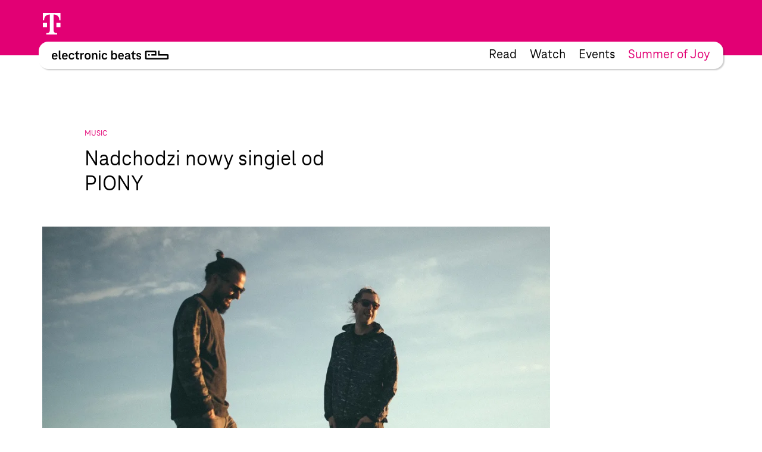

--- FILE ---
content_type: text/html; charset=UTF-8
request_url: https://www.electronicbeats.pl/the-feed/nadchodzi-nowy-singiel-piony/
body_size: 25189
content:
<!doctype html>
<html lang="pl-PL">
  <head>
  <meta charset="utf-8">
  <meta http-equiv="x-ua-compatible" content="ie=edge">
  <meta name="viewport" content="width=device-width, initial-scale=1, shrink-to-fit=no">
<!-- edit un@dom.de 2.6.2025
  <link rel="preload" href="https://www.electronicbeats.net/app/themes/teb/dist/fonts/TeleNeoScreenWeb/WOFF2/TeleNeoWeb-Regular_8aa9d7ea.woff2" as="font" type="font/woff2" crossorigin>
  <link rel="preload" href="https://www.electronicbeats.net/app/themes/teb/dist/fonts/TeleNeoScreenWeb/WOFF/TeleNeoWeb-Regular_41b43bec.woff" as="font" type="font/woff" crossorigin>
  <link rel="preload" href="https://www.electronicbeats.net/app/themes/teb/dist/fonts/TeleNeoScreenWeb/WOFF2/TeleNeoWeb-RegularItalic_bd6af855.woff2" as="font" type="font/woff2" crossorigin>
  <link rel="preload" href="https://www.electronicbeats.net/app/themes/teb/dist/fonts/TeleNeoScreenWeb/WOFF/TeleNeoWeb-RegularItalic_4800a13f.woff" as="font" type="font/woff" crossorigin>
-->

  <link rel="preload" href="/app/themes/teb/resources/assets/fonts/TeleNeoScreenWeb/WOFF2/TeleNeoWeb-Regular.woff2" as="font" type="font/woff2">
  <link rel="preload" href="/app/themes/teb/resources/assets/fonts/TeleNeoScreenWeb/WOFF/TeleNeoWeb-Regular.woff" as="font" type="font/woff">
  <link rel="preload" href="/app/themes/teb/resources/assets/fonts/TeleNeoScreenWeb/WOFF2/TeleNeoWeb-RegularItalic.woff2" as="font" type="font/woff2">
  <link rel="preload" href="/app/themes/teb/resources/assets/fonts/TeleNeoScreenWeb/WOFF/TeleNeoWeb-RegularItalic.woff" as="font" type="font/woff">
<!-- edit end -->

  <link rel="apple-touch-icon-precomposed" sizes="57x57" href="https://www.electronicbeats.net/app/themes/teb/dist/images/favicon/apple-touch-icon-57x57_2395f22c.png" />
  <link rel="apple-touch-icon-precomposed" sizes="114x114" href="https://www.electronicbeats.net/app/themes/teb/dist/images/favicon/apple-touch-icon-114x114_6f830c2f.png" />
  <link rel="apple-touch-icon-precomposed" sizes="72x72" href="https://www.electronicbeats.net/app/themes/teb/dist/images/favicon/apple-touch-icon-72x72_6b1906cb.png" />
  <link rel="apple-touch-icon-precomposed" sizes="144x144" href="https://www.electronicbeats.net/app/themes/teb/dist/images/favicon/apple-touch-icon-144x144_44973b2d.png" />
  <link rel="apple-touch-icon-precomposed" sizes="60x60" href="https://www.electronicbeats.net/app/themes/teb/dist/images/favicon/apple-touch-icon-60x60_2b319e2d.png" />
  <link rel="apple-touch-icon-precomposed" sizes="120x120" href="https://www.electronicbeats.net/app/themes/teb/dist/images/favicon/apple-touch-icon-120x120_4cb37231.png" />
  <link rel="apple-touch-icon-precomposed" sizes="76x76" href="https://www.electronicbeats.net/app/themes/teb/dist/images/favicon/apple-touch-icon-76x76_777f47ca.png" />
  <link rel="apple-touch-icon-precomposed" sizes="152x152" href="https://www.electronicbeats.net/app/themes/teb/dist/images/favicon/apple-touch-icon-152x152_595b0e88.png" />
  <link rel="apple-touch-icon-precomposed" sizes="180x180" href="https://www.electronicbeats.net/app/themes/teb/dist/images/favicon/apple-touch-icon-180x180_e148d4ca.png" />
  <link rel="icon" type="image/png" href="https://www.electronicbeats.net/app/themes/teb/dist/images/favicon/favicon-196x196_6fe6180a.png" sizes="196x196" />
  <link rel="icon" type="image/png" href="https://www.electronicbeats.net/app/themes/teb/dist/images/favicon/favicon-96x96_fefabae9.png" sizes="96x96" />
  <link rel="icon" type="image/png" href="https://www.electronicbeats.net/app/themes/teb/dist/images/favicon/favicon-32x32_f66ff213.png" sizes="32x32" />
  <link rel="icon" type="image/png" href="https://www.electronicbeats.net/app/themes/teb/dist/images/favicon/favicon-16x16_e79ab5c0.png" sizes="16x16" />
  <link rel="icon" type="image/png" href="https://www.electronicbeats.net/app/themes/teb/dist/images/favicon/favicon-128_442bc83d.png" sizes="128x128" />
  <link rel="manifest" href="https://www.electronicbeats.net/app/themes/teb/dist/images/favicon/site_60210b38.webmanifest">
  <link rel="shortcut icon" href="https://www.electronicbeats.net/app/themes/teb/dist/images/favicon/favicon_f58a6da9.ico" />
  <link rel="mask-icon" href="https://www.electronicbeats.net/app/themes/teb/dist/images/favicon/safari-pinned-tab_15f93c22.svg" color="#e20074" />
  <meta name="application-name" content="Telekom Electronic Beats" />
  <meta name="apple-mobile-web-app-title" content="TEB" />
  <meta name="msapplication-config" content="https://www.electronicbeats.net/app/themes/teb/dist/images/favicon/browserconfig_0f5b9443.xml" />
  <meta name="msapplication-TileColor" content="#FFFFFF" />
  <meta name="msapplication-TileImage" content="https://www.electronicbeats.net/app/themes/teb/dist/images/favicon/mstile-144x144_44973b2d.png" />
  <meta name="msapplication-square70x70logo" content="https://www.electronicbeats.net/app/themes/teb/dist/images/favicon/mstile-70x70_442bc83d.png" />
  <meta name="msapplication-square150x150logo" content="https://www.electronicbeats.net/app/themes/teb/dist/images/favicon/mstile-150x150_8ee98a3d.png" />
  <meta name="msapplication-wide310x150logo" content="https://www.electronicbeats.net/app/themes/teb/dist/images/favicon/mstile-310x150_29817389.png" />
  <meta name="msapplication-square310x310logo" content="https://www.electronicbeats.net/app/themes/teb/dist/images/favicon/mstile-310x310_3a2c6784.png" />
  <meta name="theme-color" content="#ffffff">

  <link rel="preload" href="https://www.electronicbeats.net/app/themes/teb/dist/images/telekom-electronic-beats-logo_625f7910.svg" as="image">

  <link rel="preconnect" href="https://res.cloudinary.com/">
  <link rel="preconnect" href="https://www.facebook.com/">
  
  <link rel="preconnect" href="https://cdn.jsdelivr.net/">
  <link rel="preconnect" href="https://unpkg.com/">
  <link rel="preconnect" href="https://cdn.plyr.io/">
  <link rel="preconnect" href="https://cdnjs.cloudflare.com/">
  <link rel="preconnect" href="https://polyfill.io/">
  <link rel="preconnect" href="https://www.googletagmanager.com/">
  <link rel="preconnect" href="https://www.google-analytics.com/">

  <!-- Google Tag Manager -->
  <script>(function(w,d,s,l,i){w[l]=w[l]||[];w[l].push({"gtm.start":
  new Date().getTime(),event:"gtm.js"});var f=d.getElementsByTagName(s)[0],
  j=d.createElement(s),dl=l!="dataLayer"?"&l="+l:"";j.async=true;j.src=
  "https://www.googletagmanager.com/gtm.js?id="+i+dl;f.parentNode.insertBefore(j,f);
  })(window,document,"script","dataLayer","GTM-MN6RLM2");</script>
  <!-- End Google Tag Manager -->

  
<script>
  window.load = () => {
    window.scrollTo(0,88);
  }
</script>
<script defer src="https://unpkg.com/@alpinejs/collapse@3.x.x/dist/cdn.min.js"></script>
<script defer src="https://unpkg.com/alpinejs@3.9.1/dist/cdn.min.js"></script>
  <title>Nadchodzi nowy singiel od PIONY | Electronic Beats Poland</title>

<!-- The SEO Framework by Sybre Waaijer -->
<meta name="robots" content="max-snippet:-1,max-image-preview:standard,max-video-preview:-1" />
<meta name="description" content="Kolejny teledysk duetu trafi do nas już w ten czwartek. Będzie to drugi track promujący ich debiutancką EP-ką &quot;EP1&quot;. Zatytułowany &quot;Alfabet&quot; utw&oacute;r to jak sami&#8230;" />
<meta property="og:image" content="https://www.electronicbeats.net/app/uploads/sites/5/2017/05/PIONA_fot_Paulina_Wierzgacz_2.jpg" />
<meta property="og:image:width" content="1279" />
<meta property="og:image:height" content="766" />
<meta property="og:locale" content="pl_PL" />
<meta property="og:type" content="article" />
<meta property="og:title" content="Nadchodzi nowy singiel od PIONY | Electronic Beats Poland" />
<meta property="og:description" content="Kolejny teledysk duetu trafi do nas już w ten czwartek. Będzie to drugi track promujący ich debiutancką EP-ką &quot;EP1&quot;. Zatytułowany &quot;Alfabet&quot; utw&oacute;r to jak sami tw&oacute;rcy m&oacute;wią miejska ballada&#8230;" />
<meta property="og:url" content="https://www.electronicbeats.pl/the-feed/nadchodzi-nowy-singiel-piony/" />
<meta property="og:site_name" content="Electronic Beats Poland" />
<meta property="article:published_time" content="2017-05-13T08:58+00:00" />
<meta property="article:modified_time" content="2017-05-13T07:03+00:00" />
<meta property="og:updated_time" content="2017-05-13T07:03+00:00" />
<meta name="twitter:card" content="summary_large_image" />
<meta name="twitter:title" content="Nadchodzi nowy singiel od PIONY | Electronic Beats Poland" />
<meta name="twitter:description" content="Kolejny teledysk duetu trafi do nas już w ten czwartek. Będzie to drugi track promujący ich debiutancką EP-ką &quot;EP1&quot;. Zatytułowany &quot;Alfabet&quot; utw&oacute;r to jak sami tw&oacute;rcy m&oacute;wią miejska ballada&#8230;" />
<meta name="twitter:image" content="https://www.electronicbeats.net/app/uploads/sites/5/2017/05/PIONA_fot_Paulina_Wierzgacz_2.jpg" />
<meta name="twitter:image:width" content="1279" />
<meta name="twitter:image:height" content="766" />
<link rel="canonical" href="https://www.electronicbeats.pl/the-feed/nadchodzi-nowy-singiel-piony/" />
<!-- / The SEO Framework by Sybre Waaijer | 5.26ms meta | 0.51ms boot -->

<link rel='dns-prefetch' href='//www.electronicbeats.net' />
<link rel='dns-prefetch' href='//polyfill.io' />
<link rel='dns-prefetch' href='//cdnjs.cloudflare.com' />
<link rel='dns-prefetch' href='//cdn.plyr.io' />
<link rel='dns-prefetch' href='//unpkg.com' />
<link rel='stylesheet' id='borlabs-cookie-css'  href='https://www.electronicbeats.net/app/cache/borlabs-cookie/borlabs-cookie_5_pl.css?ver=2.1.11-8' type='text/css' media='all' />
<link rel='stylesheet' id='sage/main.css-css'  href='https://www.electronicbeats.net/app/themes/teb/dist/styles/main_7cf54e64.css' type='text/css' media='all' />
<link rel='stylesheet' id='plyr.css-css'  href='https://cdn.plyr.io/3.6.2/plyr.css' type='text/css' media='all' />
<link rel='stylesheet' id='Flickity.css-css'  href='https://unpkg.com/flickity@2.2.1/dist/flickity.min.css' type='text/css' media='all' />
<script type='text/javascript' src='https://polyfill.io/v3/polyfill.min.js?flags=gated&#038;rum=true&#038;features=es5%2Ces6%2Ces7%2CIntersectionObserver%2CIntersectionObserverEntry%2Ces2017%2Ces2016%2Ces2015&#038;ver=5.6.1' id='polyfil.io-js'></script>
<script type='text/javascript' src='https://www.electronicbeats.pl/wp-includes/js/jquery/jquery.min.js?ver=3.5.1' id='jquery-core-js'></script>
<script type='text/javascript' src='https://www.electronicbeats.pl/wp-includes/js/jquery/jquery-migrate.min.js?ver=3.3.2' id='jquery-migrate-js'></script>
<link rel="https://api.w.org/" href="https://www.electronicbeats.pl/wp-json/" /><link rel="alternate" type="application/json" href="https://www.electronicbeats.pl/wp-json/wp/v2/feedpost/2988" /><link rel="EditURI" type="application/rsd+xml" title="RSD" href="https://www.electronicbeats.pl/xmlrpc.php?rsd" />
<link rel="wlwmanifest" type="application/wlwmanifest+xml" href="https://www.electronicbeats.pl/wp-includes/wlwmanifest.xml" /> 
<link rel="alternate" type="application/json+oembed" href="https://www.electronicbeats.pl/wp-json/oembed/1.0/embed?url=https%3A%2F%2Fwww.electronicbeats.pl%2Fthe-feed%2Fnadchodzi-nowy-singiel-piony%2F" />
<link rel="alternate" type="text/xml+oembed" href="https://www.electronicbeats.pl/wp-json/oembed/1.0/embed?url=https%3A%2F%2Fwww.electronicbeats.pl%2Fthe-feed%2Fnadchodzi-nowy-singiel-piony%2F&#038;format=xml" />
</head>
  <body class="feedpost-template-default single single-feedpost postid-2988 single-format-standard wp-embed-responsive nadchodzi-nowy-singiel-piony teaser app-data index-data singular-data single-data single-feedpost-data single-feedpost-nadchodzi-nowy-singiel-piony-data" itemscope itemtype="http://schema.org/WebPage">
            
    <div class="z-nav sticky top-brand-bar-collapsed left-0 right-0 max-w-1440 ml-auto mr-auto">
      <div class="BrandBar bg-magenta h-brand-bar  text-white full-bleed">
  <div class="max-w-1440 mx-auto px-s pt-s flex justify-start items-center">
    <img class="h-36 w-auto ml-brand-banner-logo" src="https://www.electronicbeats.net/app/themes/teb/dist/images/deutsche-telekom-t-logo_10da3240.svg" alt="Deutsche Telekom - erleben was verbindet" width="31" height="36">
  </div>
 </div>
    </div>
    <div class="z-nav sticky top-24 md:top-32 left-0 right-0 pt-32 top max-w-1440 ml-auto mr-auto">
        <header class="MainHeaderV2 flex justify-between items-center bg-white rounded sticky mr-l-fluid ml-l-fluid shadow">
    <a href="https://www.electronicbeats.pl/" class="MainHeaderV2__Brand pl-s-h-fluid" title="Electronic Beats Poland">
      <img class="Image" src="https://www.electronicbeats.net/app/themes/teb/dist/images/telekom-electronic-beats-logo_625f7910.svg" alt="Electronic Beats Poland">
    </a>
          <nav class="MainHeaderV2__Navigation flex text-teaser-h3 hidden md:flex pr-s-h-fluid">
        <div class="menu-mainmenu-container"><ul id="menu-mainmenu-1" class="MainNavV2 flex"><li class="menu-item menu-item-type-post_type menu-item-object-page menu-item-20073 hover:text-magenta mr-s-fluid last:mr-0"><a href="https://www.electronicbeats.pl/features/">Read</a></li>
<li class="menu-item menu-item-type-post_type menu-item-object-page menu-item-22021 hover:text-magenta mr-s-fluid last:mr-0"><a href="https://www.electronicbeats.pl/videos/">Watch</a></li>
<li class="menu-item menu-item-type-post_type menu-item-object-page menu-item-22025 hover:text-magenta mr-s-fluid last:mr-0"><a href="https://www.electronicbeats.pl/wydarzenia/">Events</a></li>
<li class="text-magenta  menu-item-22040 hover:text-magenta mr-s-fluid last:mr-0"><a href="https://summerofjoy.electronicbeats.net">Summer of Joy</a></li>
</ul></div>
      </nav>
        <div class="MainHeaderV2__Button md:hidden pr-m-h-fluid relative" data-mega-button data-action-container="V2" data-action-state="off">
      <div class="MainHeaderV2__Overlay bg-white absolute top-0 right-0 rounded shadow pt-l-fluid"><div class="menu-mainmenu-container"><ul id="menu-mainmenu-2" class="MainNavV2 flex"><li class="menu-item menu-item-type-post_type menu-item-object-page menu-item-20073 hover:text-magenta mr-s-fluid last:mr-0"><a href="https://www.electronicbeats.pl/features/">Read</a></li>
<li class="menu-item menu-item-type-post_type menu-item-object-page menu-item-22021 hover:text-magenta mr-s-fluid last:mr-0"><a href="https://www.electronicbeats.pl/videos/">Watch</a></li>
<li class="menu-item menu-item-type-post_type menu-item-object-page menu-item-22025 hover:text-magenta mr-s-fluid last:mr-0"><a href="https://www.electronicbeats.pl/wydarzenia/">Events</a></li>
<li class="text-magenta  menu-item-22040 hover:text-magenta mr-s-fluid last:mr-0"><a href="https://summerofjoy.electronicbeats.net">Summer of Joy</a></li>
</ul></div></div>
        <div class="MainHeaderV2__Icon"></div>
    </div>
</header>
    </div>
    <div class="Container mt-main-nav-height" role="document">
      <main class="Grid">
        <div class="Grid__Content">
            <div class="SingleFeedPost">
           <header class="FeedHeader">
  <div class="FeedHeader__Container FeedHeader__Container--image landscape">
      <div class="FeedHeader__Label Marginal Marginal--magenta">
          Music      </div>
                <h1 class="FeedHeader__Headline">
              Nadchodzi nowy singiel od PIONY          </h1>
      
                <div class="FeedHeader__Image">
              <picture>
            <source     media="(max-width: 320px)"
                type="image/jpeg"
                data-srcset="https://res.cloudinary.com/electronic-beats/w_284,h_147.91666666667,c_crop,q_auto,f_auto,g_auto/stage/uploads/sites/5/2017/05/PIONA_fot_Paulina_Wierzgacz_2.jpg 1x, https://res.cloudinary.com/electronic-beats/w_568,h_295.83333333333,c_crop,q_auto,f_auto,g_auto/stage/uploads/sites/5/2017/05/PIONA_fot_Paulina_Wierzgacz_2.jpg 2x"
            >
                <source     media="(max-width: 500px)"
                type="image/jpeg"
                data-srcset="https://res.cloudinary.com/electronic-beats/w_445,h_231.77083333333,c_crop,q_auto,f_auto,g_auto/stage/uploads/sites/5/2017/05/PIONA_fot_Paulina_Wierzgacz_2.jpg 1x, https://res.cloudinary.com/electronic-beats/w_890,h_463.54166666667,c_crop,q_auto,f_auto,g_auto/stage/uploads/sites/5/2017/05/PIONA_fot_Paulina_Wierzgacz_2.jpg 2x"
            >
                <source     media="(max-width: 768px)"
                type="image/jpeg"
                data-srcset="https://res.cloudinary.com/electronic-beats/w_682,h_355.20833333333,c_crop,q_auto,f_auto,g_auto/stage/uploads/sites/5/2017/05/PIONA_fot_Paulina_Wierzgacz_2.jpg 1x, https://res.cloudinary.com/electronic-beats/w_1364,h_710.41666666667,c_crop,q_auto,f_auto,g_auto/stage/uploads/sites/5/2017/05/PIONA_fot_Paulina_Wierzgacz_2.jpg 2x"
            >
                <source     media="(max-width: 1024px)"
                type="image/jpeg"
                data-srcset="https://res.cloudinary.com/electronic-beats/w_682,h_355.20833333333,c_crop,q_auto,f_auto,g_auto/stage/uploads/sites/5/2017/05/PIONA_fot_Paulina_Wierzgacz_2.jpg 1x, https://res.cloudinary.com/electronic-beats/w_1364,h_710.41666666667,c_crop,q_auto,f_auto,g_auto/stage/uploads/sites/5/2017/05/PIONA_fot_Paulina_Wierzgacz_2.jpg 2x"
            >
                <source     media="(max-width: 1440px)"
                type="image/jpeg"
                data-srcset="https://res.cloudinary.com/electronic-beats/w_960,h_500,c_crop,q_auto,f_auto,g_auto/stage/uploads/sites/5/2017/05/PIONA_fot_Paulina_Wierzgacz_2.jpg 1x, https://res.cloudinary.com/electronic-beats/w_1920,h_1000,c_crop,q_auto,f_auto,g_auto/stage/uploads/sites/5/2017/05/PIONA_fot_Paulina_Wierzgacz_2.jpg 2x"
            >
                <source     media="(min-width: 1440px)"
                type="image/jpeg"
                data-srcset="https://res.cloudinary.com/electronic-beats/w_960,h_500,c_crop,q_auto,f_auto,g_auto/stage/uploads/sites/5/2017/05/PIONA_fot_Paulina_Wierzgacz_2.jpg 1x, https://res.cloudinary.com/electronic-beats/w_1920,h_1000,c_crop,q_auto,f_auto,g_auto/stage/uploads/sites/5/2017/05/PIONA_fot_Paulina_Wierzgacz_2.jpg 2x"
            >
            <img
            data-src="https://res.cloudinary.com/electronic-beats/stage/uploads/sites/5/2017/05/PIONA_fot_Paulina_Wierzgacz_2.jpg"
        alt=""
    width="1279"
    height="766"
    class="Image lazyload"
>
</picture>
          </div>
      
      
        </div>
</header>
      <div class="SingleFeedPost__Content">
        <div class="Content">
  <div class="Content__Wrapper Copy">
    <p>Kolejny teledysk duetu trafi do nas już w ten czwartek. Będzie to drugi track promujący ich debiutancką EP-ką &#8220;EP1&#8221;. Zatytułowany &#8220;Alfabet&#8221; utwór to jak sami twórcy mówią miejska ballada, a teledysk jest czymś co chłopaki mieli od początku w głowach tworząc swój utwór.</p>
<p>&#8220;Alfabet&#8221; to odejście od brzmienia, którego można było się spodziewać po Pionie. Po tanecznej &#8220;Lawinie&#8221; z Ptakovą przyszedł czas na coś mniej klubowego.</p>
<p><a href="https://www.facebook.com/pionamusic/">Pierwszy teaser utworu znajdziecie już na facebooku duetu i miejcie oczy gotowe, bo w czwartek wielka premiera.</a></p>
<div class="BorlabsCookie">
<div class="_brlbs-content-blocker">
<div class="_brlbs-embed _brlbs-video-youtube"> <img class="_brlbs-thumbnail" src="https://www.electronicbeats.net/app/cache/borlabs-cookie/ZdZ9E5E4EaQ_maxresdefault.jpg" alt="YouTube"> </p>
<div class="_brlbs-caption">
<p>By loading the video, you agree to YouTube&#8217;s privacy policy.<br /><a href="https://policies.google.com/privacy?hl=en&#038;gl=en" target="_blank" rel="nofollow noopener noreferrer">Learn more</a></p>
<p><a class="_brlbs-btn _brlbs-icon-play-white" href="#" data-borlabs-cookie-unblock role="button">Load video</a></p>
<p><label><input type="checkbox" name="unblockAll" value="1" checked> <small>Always unblock YouTube</small></label></p>
</p></div>
</p></div>
</p></div>
<div class="borlabs-hide" data-borlabs-cookie-type="content-blocker" data-borlabs-cookie-id="youtube"><script type="text/template">[base64]</script></div>
</div>
  </div>
</div>
      </div>
      <footer class="ArticleFooter">
  <div class="ArticleFooter__Container">
    
    <div class="ArticleFooter__Meta">
      <div class="ArticleFooter__Publication">
        Published on May 13, 2017 08:58 Berlin Time
      </div>
      <div class="ArticleFooter__Sharing">
          <section class="Sharing">
    <div class="Sharing__Container">
      <button class="Sharing__Button">Share</button>
            <div class="Sharing__Providers">
                        <div class="Sharing__Provider"><a href="whatsapp://send?text=This+looks+interesting%3A+https%3A%2F%2Fwww.electronicbeats.pl%2Fthe-feed%2Fnadchodzi-nowy-singiel-piony%2F" data-action="share/whatsapp/share"><img src="https://www.electronicbeats.net/app/themes/teb/dist/images/whatsapp-share-btn_c78db0a2.svg"/></a></div>
                  <div class="Sharing__Provider"><a class="Sharing__Mailto" href="mailto:?to=&body=This%20looks%20interesting%20-%20https://www.electronicbeats.pl/the-feed/nadchodzi-nowy-singiel-piony/&subject=Nadchodzi nowy singiel od PIONY%20on%20www.electronicbeats.net"><img src="https://www.electronicbeats.net/app/themes/teb/dist/images/mail-share-btn_b0b1e469.svg"/></a></div>
              </div>
    </div>
  </section>
      </div>
    </div>

      </div>
</footer>
      <div class="SingleFeedPost__Teaser">
        <div class="Grid">
  <div class="Grid__Content">
    <div class="TeaserSystem" data-paged="1">
      <div class="TeaserSystem__Grid">
        <div class="TeaserSystem__Gutter"></div>
        <div class="TeaserSystem__Sizer"></div>
                  <div class="TeaserSystem__Item" data-type=feedpost>
            <div class="TeaserSystemItem">
  <article class="SimpleTeaser SimpleTeaser--teaserSystem SimpleTeaser--small" data-type="feedpost" itemid="https://www.electronicbeats.pl/the-feed/rap-biblioteka-ostatni-epizod/" itemscope
  itemtype="http://schema.org/BlogPosting">
  <a href="https://www.electronicbeats.pl/the-feed/rap-biblioteka-ostatni-epizod/" class="SimpleTeaser__Link">
        <footer class="SimpleTeaser__Footer">
      <p class="SimpleTeaser__Category">
        Feed/Music
      </p>
    </footer>
        <header class="SimpleTeaser__Header">
            <meta itemprop="datePublished" content="16-09-2020">
                  <meta itemprop="dateModified" content="16-09-2020">
                  <div class="SimpleTeaser__ImageWrapper">
                  <meta itemprop="image" content="">
                                <div class="SimpleTeaser__Image SimpleTeaser__Image--absolute EmptyImage" itemprop="image" style="padding-bottom:83.829787234043%">
                    <picture>
            <source     media="(max-width: 320px)"
                type="image/jpeg"
                data-srcset="https://res.cloudinary.com/electronic-beats/w_253,h_4999,c_fit,q_auto,f_auto/stage/uploads/sites/5/2020/09/Projekt-bez-tytulu-25.png 1x, https://res.cloudinary.com/electronic-beats/w_506,h_9998,c_fit,q_auto,f_auto/stage/uploads/sites/5/2020/09/Projekt-bez-tytulu-25.png 2x"
            >
                <source     media="(max-width: 500px)"
                type="image/jpeg"
                data-srcset="https://res.cloudinary.com/electronic-beats/w_395,h_4999,c_fit,q_auto,f_auto/stage/uploads/sites/5/2020/09/Projekt-bez-tytulu-25.png 1x, https://res.cloudinary.com/electronic-beats/w_790,h_9998,c_fit,q_auto,f_auto/stage/uploads/sites/5/2020/09/Projekt-bez-tytulu-25.png 2x"
            >
                <source     media="(max-width: 768px)"
                type="image/jpeg"
                data-srcset="https://res.cloudinary.com/electronic-beats/w_285,h_4999,c_fit,q_auto,f_auto/stage/uploads/sites/5/2020/09/Projekt-bez-tytulu-25.png 1x, https://res.cloudinary.com/electronic-beats/w_570,h_9998,c_fit,q_auto,f_auto/stage/uploads/sites/5/2020/09/Projekt-bez-tytulu-25.png 2x"
            >
                <source     media="(max-width: 1024px)"
                type="image/jpeg"
                data-srcset="https://res.cloudinary.com/electronic-beats/w_253,h_4999,c_fit,q_auto,f_auto/stage/uploads/sites/5/2020/09/Projekt-bez-tytulu-25.png 1x, https://res.cloudinary.com/electronic-beats/w_506,h_9998,c_fit,q_auto,f_auto/stage/uploads/sites/5/2020/09/Projekt-bez-tytulu-25.png 2x"
            >
                <source     media="(max-width: 1440px)"
                type="image/jpeg"
                data-srcset="https://res.cloudinary.com/electronic-beats/w_355,h_4999,c_fit,q_auto,f_auto/stage/uploads/sites/5/2020/09/Projekt-bez-tytulu-25.png 1x, https://res.cloudinary.com/electronic-beats/w_710,h_9998,c_fit,q_auto,f_auto/stage/uploads/sites/5/2020/09/Projekt-bez-tytulu-25.png 2x"
            >
                <source     media="(min-width: 1440px)"
                type="image/jpeg"
                data-srcset="https://res.cloudinary.com/electronic-beats/w_355,h_4999,c_fit,q_auto,f_auto/stage/uploads/sites/5/2020/09/Projekt-bez-tytulu-25.png 1x, https://res.cloudinary.com/electronic-beats/w_710,h_9998,c_fit,q_auto,f_auto/stage/uploads/sites/5/2020/09/Projekt-bez-tytulu-25.png 2x"
            >
            <img
            data-src="https://res.cloudinary.com/electronic-beats/stage/uploads/sites/5/2020/09/Projekt-bez-tytulu-25.png"
        alt=""
    width="940"
    height="788"
    class="Image lazyload"
>
</picture>

                  </div>
                            </div>
    </header>
    <h2 class="SimpleTeaser__Headline" itemprop="headline">
      Rap biblioteka - ostatni epizod
    </h2>
  </a>
</article>
</div>

          </div>
                  <div class="TeaserSystem__Item" data-type=post>
            <div class="TeaserSystemItem">
  <article class="SimpleTeaser SimpleTeaser--teaserSystem SimpleTeaser--small" data-type="post" itemid="https://www.electronicbeats.pl/instytut-swietuje-swoje-25-lecie/" itemscope
  itemtype="http://schema.org/BlogPosting">
  <a href="https://www.electronicbeats.pl/instytut-swietuje-swoje-25-lecie/" class="SimpleTeaser__Link">
        <footer class="SimpleTeaser__Footer">
      <p class="SimpleTeaser__Category">
        Feature
      </p>
    </footer>
        <header class="SimpleTeaser__Header">
            <meta itemprop="datePublished" content="16-09-2025">
                  <meta itemprop="dateModified" content="16-09-2025">
                  <div class="SimpleTeaser__ImageWrapper">
                  <meta itemprop="image" content="">
                                <div class="SimpleTeaser__Image SimpleTeaser__Image--absolute EmptyImage" itemprop="image" style="padding-bottom:66.313763233879%">
                    <picture>
            <source     media="(max-width: 320px)"
                type="image/jpeg"
                data-srcset="https://res.cloudinary.com/electronic-beats/w_253,h_4999,c_fit,q_auto,f_auto/stage/uploads/sites/5/2025/09/465429937_8872900779427723_1289761626336403774_n.jpg 1x, https://res.cloudinary.com/electronic-beats/w_506,h_9998,c_fit,q_auto,f_auto/stage/uploads/sites/5/2025/09/465429937_8872900779427723_1289761626336403774_n.jpg 2x"
            >
                <source     media="(max-width: 500px)"
                type="image/jpeg"
                data-srcset="https://res.cloudinary.com/electronic-beats/w_395,h_4999,c_fit,q_auto,f_auto/stage/uploads/sites/5/2025/09/465429937_8872900779427723_1289761626336403774_n.jpg 1x, https://res.cloudinary.com/electronic-beats/w_790,h_9998,c_fit,q_auto,f_auto/stage/uploads/sites/5/2025/09/465429937_8872900779427723_1289761626336403774_n.jpg 2x"
            >
                <source     media="(max-width: 768px)"
                type="image/jpeg"
                data-srcset="https://res.cloudinary.com/electronic-beats/w_285,h_4999,c_fit,q_auto,f_auto/stage/uploads/sites/5/2025/09/465429937_8872900779427723_1289761626336403774_n.jpg 1x, https://res.cloudinary.com/electronic-beats/w_570,h_9998,c_fit,q_auto,f_auto/stage/uploads/sites/5/2025/09/465429937_8872900779427723_1289761626336403774_n.jpg 2x"
            >
                <source     media="(max-width: 1024px)"
                type="image/jpeg"
                data-srcset="https://res.cloudinary.com/electronic-beats/w_253,h_4999,c_fit,q_auto,f_auto/stage/uploads/sites/5/2025/09/465429937_8872900779427723_1289761626336403774_n.jpg 1x, https://res.cloudinary.com/electronic-beats/w_506,h_9998,c_fit,q_auto,f_auto/stage/uploads/sites/5/2025/09/465429937_8872900779427723_1289761626336403774_n.jpg 2x"
            >
                <source     media="(max-width: 1440px)"
                type="image/jpeg"
                data-srcset="https://res.cloudinary.com/electronic-beats/w_355,h_4999,c_fit,q_auto,f_auto/stage/uploads/sites/5/2025/09/465429937_8872900779427723_1289761626336403774_n.jpg 1x, https://res.cloudinary.com/electronic-beats/w_710,h_9998,c_fit,q_auto,f_auto/stage/uploads/sites/5/2025/09/465429937_8872900779427723_1289761626336403774_n.jpg 2x"
            >
                <source     media="(min-width: 1440px)"
                type="image/jpeg"
                data-srcset="https://res.cloudinary.com/electronic-beats/w_355,h_4999,c_fit,q_auto,f_auto/stage/uploads/sites/5/2025/09/465429937_8872900779427723_1289761626336403774_n.jpg 1x, https://res.cloudinary.com/electronic-beats/w_710,h_9998,c_fit,q_auto,f_auto/stage/uploads/sites/5/2025/09/465429937_8872900779427723_1289761626336403774_n.jpg 2x"
            >
            <img
            data-src="https://res.cloudinary.com/electronic-beats/stage/uploads/sites/5/2025/09/465429937_8872900779427723_1289761626336403774_n.jpg"
        alt=""
    width="1039"
    height="689"
    class="Image lazyload"
>
</picture>

                  </div>
                            </div>
    </header>
    <h2 class="SimpleTeaser__Headline" itemprop="headline">
      INSTYTUT ŚWIĘTUJE SWOJE 25 LECIE
    </h2>
  </a>
</article>
</div>

          </div>
                  <div class="TeaserSystem__Item" data-type=feedpost>
            <div class="TeaserSystemItem">
  <article class="SimpleTeaser SimpleTeaser--teaserSystem SimpleTeaser--small" data-type="feedpost" itemid="https://www.electronicbeats.pl/the-feed/niemiecki-jezykiem-muzycznej-pasji/" itemscope
  itemtype="http://schema.org/BlogPosting">
  <a href="https://www.electronicbeats.pl/the-feed/niemiecki-jezykiem-muzycznej-pasji/" class="SimpleTeaser__Link">
        <footer class="SimpleTeaser__Footer">
      <p class="SimpleTeaser__Category">
        Feed/Music
      </p>
    </footer>
        <header class="SimpleTeaser__Header">
            <meta itemprop="datePublished" content="10-09-2020">
                  <meta itemprop="dateModified" content="10-09-2020">
                  <div class="SimpleTeaser__ImageWrapper">
                  <meta itemprop="image" content="">
                                <div class="SimpleTeaser__Image SimpleTeaser__Image--absolute EmptyImage" itemprop="image" style="padding-bottom:100.15649452269%">
                    <picture>
            <source     media="(max-width: 320px)"
                type="image/jpeg"
                data-srcset="https://res.cloudinary.com/electronic-beats/w_253,h_4999,c_fit,q_auto,f_auto/stage/uploads/sites/5/2020/09/Alles-gut.png 1x, https://res.cloudinary.com/electronic-beats/w_506,h_9998,c_fit,q_auto,f_auto/stage/uploads/sites/5/2020/09/Alles-gut.png 2x"
            >
                <source     media="(max-width: 500px)"
                type="image/jpeg"
                data-srcset="https://res.cloudinary.com/electronic-beats/w_395,h_4999,c_fit,q_auto,f_auto/stage/uploads/sites/5/2020/09/Alles-gut.png 1x, https://res.cloudinary.com/electronic-beats/w_790,h_9998,c_fit,q_auto,f_auto/stage/uploads/sites/5/2020/09/Alles-gut.png 2x"
            >
                <source     media="(max-width: 768px)"
                type="image/jpeg"
                data-srcset="https://res.cloudinary.com/electronic-beats/w_285,h_4999,c_fit,q_auto,f_auto/stage/uploads/sites/5/2020/09/Alles-gut.png 1x, https://res.cloudinary.com/electronic-beats/w_570,h_9998,c_fit,q_auto,f_auto/stage/uploads/sites/5/2020/09/Alles-gut.png 2x"
            >
                <source     media="(max-width: 1024px)"
                type="image/jpeg"
                data-srcset="https://res.cloudinary.com/electronic-beats/w_253,h_4999,c_fit,q_auto,f_auto/stage/uploads/sites/5/2020/09/Alles-gut.png 1x, https://res.cloudinary.com/electronic-beats/w_506,h_9998,c_fit,q_auto,f_auto/stage/uploads/sites/5/2020/09/Alles-gut.png 2x"
            >
                <source     media="(max-width: 1440px)"
                type="image/jpeg"
                data-srcset="https://res.cloudinary.com/electronic-beats/w_355,h_4999,c_fit,q_auto,f_auto/stage/uploads/sites/5/2020/09/Alles-gut.png 1x, https://res.cloudinary.com/electronic-beats/w_710,h_9998,c_fit,q_auto,f_auto/stage/uploads/sites/5/2020/09/Alles-gut.png 2x"
            >
                <source     media="(min-width: 1440px)"
                type="image/jpeg"
                data-srcset="https://res.cloudinary.com/electronic-beats/w_355,h_4999,c_fit,q_auto,f_auto/stage/uploads/sites/5/2020/09/Alles-gut.png 1x, https://res.cloudinary.com/electronic-beats/w_710,h_9998,c_fit,q_auto,f_auto/stage/uploads/sites/5/2020/09/Alles-gut.png 2x"
            >
            <img
            data-src="https://res.cloudinary.com/electronic-beats/stage/uploads/sites/5/2020/09/Alles-gut.png"
        alt=""
    width="639"
    height="640"
    class="Image lazyload"
>
</picture>

                  </div>
                            </div>
    </header>
    <h2 class="SimpleTeaser__Headline" itemprop="headline">
      Niemiecki językiem muzycznej pasji
    </h2>
  </a>
</article>
</div>

          </div>
                  <div class="TeaserSystem__Item" data-type=feedpost>
            <div class="TeaserSystemItem">
  <article class="SimpleTeaser SimpleTeaser--teaserSystem SimpleTeaser--small" data-type="feedpost" itemid="https://www.electronicbeats.pl/the-feed/raperzy-inspiruja-startuje-rap-biblioteka/" itemscope
  itemtype="http://schema.org/BlogPosting">
  <a href="https://www.electronicbeats.pl/the-feed/raperzy-inspiruja-startuje-rap-biblioteka/" class="SimpleTeaser__Link">
        <footer class="SimpleTeaser__Footer">
      <p class="SimpleTeaser__Category">
        Feed/Music
      </p>
    </footer>
        <header class="SimpleTeaser__Header">
            <meta itemprop="datePublished" content="10-09-2020">
                  <meta itemprop="dateModified" content="10-09-2020">
                  <div class="SimpleTeaser__ImageWrapper">
                  <meta itemprop="image" content="">
                                <div class="SimpleTeaser__Image SimpleTeaser__Image--absolute EmptyImage" itemprop="image" style="padding-bottom:83.829787234043%">
                    <picture>
            <source     media="(max-width: 320px)"
                type="image/jpeg"
                data-srcset="https://res.cloudinary.com/electronic-beats/w_253,h_4999,c_fit,q_auto,f_auto/stage/uploads/sites/5/2020/09/Projekt-bez-tytulu-22.png 1x, https://res.cloudinary.com/electronic-beats/w_506,h_9998,c_fit,q_auto,f_auto/stage/uploads/sites/5/2020/09/Projekt-bez-tytulu-22.png 2x"
            >
                <source     media="(max-width: 500px)"
                type="image/jpeg"
                data-srcset="https://res.cloudinary.com/electronic-beats/w_395,h_4999,c_fit,q_auto,f_auto/stage/uploads/sites/5/2020/09/Projekt-bez-tytulu-22.png 1x, https://res.cloudinary.com/electronic-beats/w_790,h_9998,c_fit,q_auto,f_auto/stage/uploads/sites/5/2020/09/Projekt-bez-tytulu-22.png 2x"
            >
                <source     media="(max-width: 768px)"
                type="image/jpeg"
                data-srcset="https://res.cloudinary.com/electronic-beats/w_285,h_4999,c_fit,q_auto,f_auto/stage/uploads/sites/5/2020/09/Projekt-bez-tytulu-22.png 1x, https://res.cloudinary.com/electronic-beats/w_570,h_9998,c_fit,q_auto,f_auto/stage/uploads/sites/5/2020/09/Projekt-bez-tytulu-22.png 2x"
            >
                <source     media="(max-width: 1024px)"
                type="image/jpeg"
                data-srcset="https://res.cloudinary.com/electronic-beats/w_253,h_4999,c_fit,q_auto,f_auto/stage/uploads/sites/5/2020/09/Projekt-bez-tytulu-22.png 1x, https://res.cloudinary.com/electronic-beats/w_506,h_9998,c_fit,q_auto,f_auto/stage/uploads/sites/5/2020/09/Projekt-bez-tytulu-22.png 2x"
            >
                <source     media="(max-width: 1440px)"
                type="image/jpeg"
                data-srcset="https://res.cloudinary.com/electronic-beats/w_355,h_4999,c_fit,q_auto,f_auto/stage/uploads/sites/5/2020/09/Projekt-bez-tytulu-22.png 1x, https://res.cloudinary.com/electronic-beats/w_710,h_9998,c_fit,q_auto,f_auto/stage/uploads/sites/5/2020/09/Projekt-bez-tytulu-22.png 2x"
            >
                <source     media="(min-width: 1440px)"
                type="image/jpeg"
                data-srcset="https://res.cloudinary.com/electronic-beats/w_355,h_4999,c_fit,q_auto,f_auto/stage/uploads/sites/5/2020/09/Projekt-bez-tytulu-22.png 1x, https://res.cloudinary.com/electronic-beats/w_710,h_9998,c_fit,q_auto,f_auto/stage/uploads/sites/5/2020/09/Projekt-bez-tytulu-22.png 2x"
            >
            <img
            data-src="https://res.cloudinary.com/electronic-beats/stage/uploads/sites/5/2020/09/Projekt-bez-tytulu-22.png"
        alt=""
    width="940"
    height="788"
    class="Image lazyload"
>
</picture>

                  </div>
                            </div>
    </header>
    <h2 class="SimpleTeaser__Headline" itemprop="headline">
      Raperzy inspirują - Rap Biblioteka
    </h2>
  </a>
</article>
</div>

          </div>
                  <div class="TeaserSystem__Item" data-type=post>
            <div class="TeaserSystemItem">
  <article class="SimpleTeaser SimpleTeaser--teaserSystem SimpleTeaser--small" data-type="post" itemid="https://www.electronicbeats.pl/caleto-records-nasze-plyty-to-hold-dla-polskich-brzmien-undergroundowych/" itemscope
  itemtype="http://schema.org/BlogPosting">
  <a href="https://www.electronicbeats.pl/caleto-records-nasze-plyty-to-hold-dla-polskich-brzmien-undergroundowych/" class="SimpleTeaser__Link">
        <footer class="SimpleTeaser__Footer">
      <p class="SimpleTeaser__Category">
        Feature
      </p>
    </footer>
        <header class="SimpleTeaser__Header">
            <meta itemprop="datePublished" content="17-06-2025">
                  <meta itemprop="dateModified" content="17-06-2025">
                  <div class="SimpleTeaser__ImageWrapper">
                  <meta itemprop="image" content="">
                                <div class="SimpleTeaser__Image SimpleTeaser__Image--absolute EmptyImage" itemprop="image" style="padding-bottom:92.037037037037%">
                    <picture>
            <source     media="(max-width: 320px)"
                type="image/jpeg"
                data-srcset="https://res.cloudinary.com/electronic-beats/w_253,h_4999,c_fit,q_auto,f_auto/stage/uploads/sites/5/2025/05/20250510_151258183_iOS.jpg 1x, https://res.cloudinary.com/electronic-beats/w_506,h_9998,c_fit,q_auto,f_auto/stage/uploads/sites/5/2025/05/20250510_151258183_iOS.jpg 2x"
            >
                <source     media="(max-width: 500px)"
                type="image/jpeg"
                data-srcset="https://res.cloudinary.com/electronic-beats/w_395,h_4999,c_fit,q_auto,f_auto/stage/uploads/sites/5/2025/05/20250510_151258183_iOS.jpg 1x, https://res.cloudinary.com/electronic-beats/w_790,h_9998,c_fit,q_auto,f_auto/stage/uploads/sites/5/2025/05/20250510_151258183_iOS.jpg 2x"
            >
                <source     media="(max-width: 768px)"
                type="image/jpeg"
                data-srcset="https://res.cloudinary.com/electronic-beats/w_285,h_4999,c_fit,q_auto,f_auto/stage/uploads/sites/5/2025/05/20250510_151258183_iOS.jpg 1x, https://res.cloudinary.com/electronic-beats/w_570,h_9998,c_fit,q_auto,f_auto/stage/uploads/sites/5/2025/05/20250510_151258183_iOS.jpg 2x"
            >
                <source     media="(max-width: 1024px)"
                type="image/jpeg"
                data-srcset="https://res.cloudinary.com/electronic-beats/w_253,h_4999,c_fit,q_auto,f_auto/stage/uploads/sites/5/2025/05/20250510_151258183_iOS.jpg 1x, https://res.cloudinary.com/electronic-beats/w_506,h_9998,c_fit,q_auto,f_auto/stage/uploads/sites/5/2025/05/20250510_151258183_iOS.jpg 2x"
            >
                <source     media="(max-width: 1440px)"
                type="image/jpeg"
                data-srcset="https://res.cloudinary.com/electronic-beats/w_355,h_4999,c_fit,q_auto,f_auto/stage/uploads/sites/5/2025/05/20250510_151258183_iOS.jpg 1x, https://res.cloudinary.com/electronic-beats/w_710,h_9998,c_fit,q_auto,f_auto/stage/uploads/sites/5/2025/05/20250510_151258183_iOS.jpg 2x"
            >
                <source     media="(min-width: 1440px)"
                type="image/jpeg"
                data-srcset="https://res.cloudinary.com/electronic-beats/w_355,h_4999,c_fit,q_auto,f_auto/stage/uploads/sites/5/2025/05/20250510_151258183_iOS.jpg 1x, https://res.cloudinary.com/electronic-beats/w_710,h_9998,c_fit,q_auto,f_auto/stage/uploads/sites/5/2025/05/20250510_151258183_iOS.jpg 2x"
            >
            <img
            data-src="https://res.cloudinary.com/electronic-beats/stage/uploads/sites/5/2025/05/20250510_151258183_iOS.jpg"
        alt=""
    width="1080"
    height="994"
    class="Image lazyload"
>
</picture>

                  </div>
                            </div>
    </header>
    <h2 class="SimpleTeaser__Headline" itemprop="headline">
      CALETO RECORDS: Nasze płyty to hołd dla polskich brzmień undergroundowych
    </h2>
  </a>
</article>
</div>

          </div>
                  <div class="TeaserSystem__Item" data-type=feedpost>
            <div class="TeaserSystemItem">
  <article class="SimpleTeaser SimpleTeaser--teaserSystem SimpleTeaser--small" data-type="feedpost" itemid="https://www.electronicbeats.pl/the-feed/5-miksow-na-powrot-do-szkoly/" itemscope
  itemtype="http://schema.org/BlogPosting">
  <a href="https://www.electronicbeats.pl/the-feed/5-miksow-na-powrot-do-szkoly/" class="SimpleTeaser__Link">
        <footer class="SimpleTeaser__Footer">
      <p class="SimpleTeaser__Category">
        Feed/Music
      </p>
    </footer>
        <header class="SimpleTeaser__Header">
            <meta itemprop="datePublished" content="01-09-2020">
                  <meta itemprop="dateModified" content="01-09-2020">
                  <div class="SimpleTeaser__ImageWrapper">
                  <meta itemprop="image" content="">
                                <div class="SimpleTeaser__Image SimpleTeaser__Image--absolute EmptyImage" itemprop="image" style="padding-bottom:100%">
                    <picture>
            <source     media="(max-width: 320px)"
                type="image/jpeg"
                data-srcset="https://res.cloudinary.com/electronic-beats/w_253,h_4999,c_fit,q_auto,f_auto/stage/uploads/sites/5/2020/09/20200901_5mixow_v3a.jpg 1x, https://res.cloudinary.com/electronic-beats/w_506,h_9998,c_fit,q_auto,f_auto/stage/uploads/sites/5/2020/09/20200901_5mixow_v3a.jpg 2x"
            >
                <source     media="(max-width: 500px)"
                type="image/jpeg"
                data-srcset="https://res.cloudinary.com/electronic-beats/w_395,h_4999,c_fit,q_auto,f_auto/stage/uploads/sites/5/2020/09/20200901_5mixow_v3a.jpg 1x, https://res.cloudinary.com/electronic-beats/w_790,h_9998,c_fit,q_auto,f_auto/stage/uploads/sites/5/2020/09/20200901_5mixow_v3a.jpg 2x"
            >
                <source     media="(max-width: 768px)"
                type="image/jpeg"
                data-srcset="https://res.cloudinary.com/electronic-beats/w_285,h_4999,c_fit,q_auto,f_auto/stage/uploads/sites/5/2020/09/20200901_5mixow_v3a.jpg 1x, https://res.cloudinary.com/electronic-beats/w_570,h_9998,c_fit,q_auto,f_auto/stage/uploads/sites/5/2020/09/20200901_5mixow_v3a.jpg 2x"
            >
                <source     media="(max-width: 1024px)"
                type="image/jpeg"
                data-srcset="https://res.cloudinary.com/electronic-beats/w_253,h_4999,c_fit,q_auto,f_auto/stage/uploads/sites/5/2020/09/20200901_5mixow_v3a.jpg 1x, https://res.cloudinary.com/electronic-beats/w_506,h_9998,c_fit,q_auto,f_auto/stage/uploads/sites/5/2020/09/20200901_5mixow_v3a.jpg 2x"
            >
                <source     media="(max-width: 1440px)"
                type="image/jpeg"
                data-srcset="https://res.cloudinary.com/electronic-beats/w_355,h_4999,c_fit,q_auto,f_auto/stage/uploads/sites/5/2020/09/20200901_5mixow_v3a.jpg 1x, https://res.cloudinary.com/electronic-beats/w_710,h_9998,c_fit,q_auto,f_auto/stage/uploads/sites/5/2020/09/20200901_5mixow_v3a.jpg 2x"
            >
                <source     media="(min-width: 1440px)"
                type="image/jpeg"
                data-srcset="https://res.cloudinary.com/electronic-beats/w_355,h_4999,c_fit,q_auto,f_auto/stage/uploads/sites/5/2020/09/20200901_5mixow_v3a.jpg 1x, https://res.cloudinary.com/electronic-beats/w_710,h_9998,c_fit,q_auto,f_auto/stage/uploads/sites/5/2020/09/20200901_5mixow_v3a.jpg 2x"
            >
            <img
            data-src="https://res.cloudinary.com/electronic-beats/stage/uploads/sites/5/2020/09/20200901_5mixow_v3a.jpg"
        alt=""
    width="1000"
    height="1000"
    class="Image lazyload"
>
</picture>

                  </div>
                            </div>
    </header>
    <h2 class="SimpleTeaser__Headline" itemprop="headline">
      5 miksów na powrót do szkoły
    </h2>
  </a>
</article>
</div>

          </div>
                  <div class="TeaserSystem__Item" data-type=feedpost>
            <div class="TeaserSystemItem">
  <article class="SimpleTeaser SimpleTeaser--teaserSystem SimpleTeaser--small" data-type="feedpost" itemid="https://www.electronicbeats.pl/the-feed/nie-zyje-erick-morillo/" itemscope
  itemtype="http://schema.org/BlogPosting">
  <a href="https://www.electronicbeats.pl/the-feed/nie-zyje-erick-morillo/" class="SimpleTeaser__Link">
        <footer class="SimpleTeaser__Footer">
      <p class="SimpleTeaser__Category">
        Feed/Music
      </p>
    </footer>
        <header class="SimpleTeaser__Header">
            <meta itemprop="datePublished" content="01-09-2020">
                  <meta itemprop="dateModified" content="02-09-2020">
                  <div class="SimpleTeaser__ImageWrapper">
                  <meta itemprop="image" content="">
                                <div class="SimpleTeaser__Image SimpleTeaser__Image--absolute EmptyImage" itemprop="image" style="padding-bottom:61.41975308642%">
                    <picture>
            <source     media="(max-width: 320px)"
                type="image/jpeg"
                data-srcset="https://res.cloudinary.com/electronic-beats/w_253,h_4999,c_fit,q_auto,f_auto/stage/uploads/sites/5/2020/09/main-972x597-1.jpg 1x, https://res.cloudinary.com/electronic-beats/w_506,h_9998,c_fit,q_auto,f_auto/stage/uploads/sites/5/2020/09/main-972x597-1.jpg 2x"
            >
                <source     media="(max-width: 500px)"
                type="image/jpeg"
                data-srcset="https://res.cloudinary.com/electronic-beats/w_395,h_4999,c_fit,q_auto,f_auto/stage/uploads/sites/5/2020/09/main-972x597-1.jpg 1x, https://res.cloudinary.com/electronic-beats/w_790,h_9998,c_fit,q_auto,f_auto/stage/uploads/sites/5/2020/09/main-972x597-1.jpg 2x"
            >
                <source     media="(max-width: 768px)"
                type="image/jpeg"
                data-srcset="https://res.cloudinary.com/electronic-beats/w_285,h_4999,c_fit,q_auto,f_auto/stage/uploads/sites/5/2020/09/main-972x597-1.jpg 1x, https://res.cloudinary.com/electronic-beats/w_570,h_9998,c_fit,q_auto,f_auto/stage/uploads/sites/5/2020/09/main-972x597-1.jpg 2x"
            >
                <source     media="(max-width: 1024px)"
                type="image/jpeg"
                data-srcset="https://res.cloudinary.com/electronic-beats/w_253,h_4999,c_fit,q_auto,f_auto/stage/uploads/sites/5/2020/09/main-972x597-1.jpg 1x, https://res.cloudinary.com/electronic-beats/w_506,h_9998,c_fit,q_auto,f_auto/stage/uploads/sites/5/2020/09/main-972x597-1.jpg 2x"
            >
                <source     media="(max-width: 1440px)"
                type="image/jpeg"
                data-srcset="https://res.cloudinary.com/electronic-beats/w_355,h_4999,c_fit,q_auto,f_auto/stage/uploads/sites/5/2020/09/main-972x597-1.jpg 1x, https://res.cloudinary.com/electronic-beats/w_710,h_9998,c_fit,q_auto,f_auto/stage/uploads/sites/5/2020/09/main-972x597-1.jpg 2x"
            >
                <source     media="(min-width: 1440px)"
                type="image/jpeg"
                data-srcset="https://res.cloudinary.com/electronic-beats/w_355,h_4999,c_fit,q_auto,f_auto/stage/uploads/sites/5/2020/09/main-972x597-1.jpg 1x, https://res.cloudinary.com/electronic-beats/w_710,h_9998,c_fit,q_auto,f_auto/stage/uploads/sites/5/2020/09/main-972x597-1.jpg 2x"
            >
            <img
            data-src="https://res.cloudinary.com/electronic-beats/stage/uploads/sites/5/2020/09/main-972x597-1.jpg"
        alt=""
    width="972"
    height="597"
    class="Image lazyload"
>
</picture>

                  </div>
                            </div>
    </header>
    <h2 class="SimpleTeaser__Headline" itemprop="headline">
      Nie żyje Erick Morillo
    </h2>
  </a>
</article>
</div>

          </div>
                  <div class="TeaserSystem__Item" data-type=post>
            <div class="TeaserSystemItem">
  <article class="SimpleTeaser SimpleTeaser--teaserSystem SimpleTeaser--small" data-type="post" itemid="https://www.electronicbeats.pl/audioriver-festival-i-t-mobile-electronic-beats-graja-razem/" itemscope
  itemtype="http://schema.org/BlogPosting">
  <a href="https://www.electronicbeats.pl/audioriver-festival-i-t-mobile-electronic-beats-graja-razem/" class="SimpleTeaser__Link">
        <footer class="SimpleTeaser__Footer">
      <p class="SimpleTeaser__Category">
        Feature
      </p>
    </footer>
        <header class="SimpleTeaser__Header">
            <meta itemprop="datePublished" content="04-06-2025">
                  <meta itemprop="dateModified" content="04-06-2025">
                  <div class="SimpleTeaser__ImageWrapper">
                  <meta itemprop="image" content="">
                                <div class="SimpleTeaser__Image SimpleTeaser__Image--absolute EmptyImage" itemprop="image" style="padding-bottom:66.666666666667%">
                    <picture>
            <source     media="(max-width: 320px)"
                type="image/jpeg"
                data-srcset="https://res.cloudinary.com/electronic-beats/w_253,h_4999,c_fit,q_auto,f_auto/stage/uploads/sites/5/2025/06/audioriver-tmpl-1266x844-1.png 1x, https://res.cloudinary.com/electronic-beats/w_506,h_9998,c_fit,q_auto,f_auto/stage/uploads/sites/5/2025/06/audioriver-tmpl-1266x844-1.png 2x"
            >
                <source     media="(max-width: 500px)"
                type="image/jpeg"
                data-srcset="https://res.cloudinary.com/electronic-beats/w_395,h_4999,c_fit,q_auto,f_auto/stage/uploads/sites/5/2025/06/audioriver-tmpl-1266x844-1.png 1x, https://res.cloudinary.com/electronic-beats/w_790,h_9998,c_fit,q_auto,f_auto/stage/uploads/sites/5/2025/06/audioriver-tmpl-1266x844-1.png 2x"
            >
                <source     media="(max-width: 768px)"
                type="image/jpeg"
                data-srcset="https://res.cloudinary.com/electronic-beats/w_285,h_4999,c_fit,q_auto,f_auto/stage/uploads/sites/5/2025/06/audioriver-tmpl-1266x844-1.png 1x, https://res.cloudinary.com/electronic-beats/w_570,h_9998,c_fit,q_auto,f_auto/stage/uploads/sites/5/2025/06/audioriver-tmpl-1266x844-1.png 2x"
            >
                <source     media="(max-width: 1024px)"
                type="image/jpeg"
                data-srcset="https://res.cloudinary.com/electronic-beats/w_253,h_4999,c_fit,q_auto,f_auto/stage/uploads/sites/5/2025/06/audioriver-tmpl-1266x844-1.png 1x, https://res.cloudinary.com/electronic-beats/w_506,h_9998,c_fit,q_auto,f_auto/stage/uploads/sites/5/2025/06/audioriver-tmpl-1266x844-1.png 2x"
            >
                <source     media="(max-width: 1440px)"
                type="image/jpeg"
                data-srcset="https://res.cloudinary.com/electronic-beats/w_355,h_4999,c_fit,q_auto,f_auto/stage/uploads/sites/5/2025/06/audioriver-tmpl-1266x844-1.png 1x, https://res.cloudinary.com/electronic-beats/w_710,h_9998,c_fit,q_auto,f_auto/stage/uploads/sites/5/2025/06/audioriver-tmpl-1266x844-1.png 2x"
            >
                <source     media="(min-width: 1440px)"
                type="image/jpeg"
                data-srcset="https://res.cloudinary.com/electronic-beats/w_355,h_4999,c_fit,q_auto,f_auto/stage/uploads/sites/5/2025/06/audioriver-tmpl-1266x844-1.png 1x, https://res.cloudinary.com/electronic-beats/w_710,h_9998,c_fit,q_auto,f_auto/stage/uploads/sites/5/2025/06/audioriver-tmpl-1266x844-1.png 2x"
            >
            <img
            data-src="https://res.cloudinary.com/electronic-beats/stage/uploads/sites/5/2025/06/audioriver-tmpl-1266x844-1.png"
        alt=""
    width="1266"
    height="844"
    class="Image lazyload"
>
</picture>

                  </div>
                            </div>
    </header>
    <h2 class="SimpleTeaser__Headline" itemprop="headline">
      Audioriver Festival i T-Mobile Electronic Beats grają razem!
    </h2>
  </a>
</article>
</div>

          </div>
                  <div class="TeaserSystem__Item" data-type=feedpost>
            <div class="TeaserSystemItem">
  <article class="SimpleTeaser SimpleTeaser--teaserSystem SimpleTeaser--small" data-type="feedpost" itemid="https://www.electronicbeats.pl/the-feed/wspomnienia-z-polskiego-clubbingu-jakbylo/" itemscope
  itemtype="http://schema.org/BlogPosting">
  <a href="https://www.electronicbeats.pl/the-feed/wspomnienia-z-polskiego-clubbingu-jakbylo/" class="SimpleTeaser__Link">
        <footer class="SimpleTeaser__Footer">
      <p class="SimpleTeaser__Category">
        Feed/Music
      </p>
    </footer>
        <header class="SimpleTeaser__Header">
            <meta itemprop="datePublished" content="31-08-2020">
                  <meta itemprop="dateModified" content="31-08-2020">
                  <div class="SimpleTeaser__ImageWrapper">
                  <meta itemprop="image" content="">
                                <div class="SimpleTeaser__Image SimpleTeaser__Image--absolute EmptyImage" itemprop="image" style="padding-bottom:100%">
                    <picture>
            <source     media="(max-width: 320px)"
                type="image/jpeg"
                data-srcset="https://res.cloudinary.com/electronic-beats/w_253,h_4999,c_fit,q_auto,f_auto/stage/uploads/sites/5/2020/08/JakBylo.jpg 1x, https://res.cloudinary.com/electronic-beats/w_506,h_9998,c_fit,q_auto,f_auto/stage/uploads/sites/5/2020/08/JakBylo.jpg 2x"
            >
                <source     media="(max-width: 500px)"
                type="image/jpeg"
                data-srcset="https://res.cloudinary.com/electronic-beats/w_395,h_4999,c_fit,q_auto,f_auto/stage/uploads/sites/5/2020/08/JakBylo.jpg 1x, https://res.cloudinary.com/electronic-beats/w_790,h_9998,c_fit,q_auto,f_auto/stage/uploads/sites/5/2020/08/JakBylo.jpg 2x"
            >
                <source     media="(max-width: 768px)"
                type="image/jpeg"
                data-srcset="https://res.cloudinary.com/electronic-beats/w_285,h_4999,c_fit,q_auto,f_auto/stage/uploads/sites/5/2020/08/JakBylo.jpg 1x, https://res.cloudinary.com/electronic-beats/w_570,h_9998,c_fit,q_auto,f_auto/stage/uploads/sites/5/2020/08/JakBylo.jpg 2x"
            >
                <source     media="(max-width: 1024px)"
                type="image/jpeg"
                data-srcset="https://res.cloudinary.com/electronic-beats/w_253,h_4999,c_fit,q_auto,f_auto/stage/uploads/sites/5/2020/08/JakBylo.jpg 1x, https://res.cloudinary.com/electronic-beats/w_506,h_9998,c_fit,q_auto,f_auto/stage/uploads/sites/5/2020/08/JakBylo.jpg 2x"
            >
                <source     media="(max-width: 1440px)"
                type="image/jpeg"
                data-srcset="https://res.cloudinary.com/electronic-beats/w_355,h_4999,c_fit,q_auto,f_auto/stage/uploads/sites/5/2020/08/JakBylo.jpg 1x, https://res.cloudinary.com/electronic-beats/w_710,h_9998,c_fit,q_auto,f_auto/stage/uploads/sites/5/2020/08/JakBylo.jpg 2x"
            >
                <source     media="(min-width: 1440px)"
                type="image/jpeg"
                data-srcset="https://res.cloudinary.com/electronic-beats/w_355,h_4999,c_fit,q_auto,f_auto/stage/uploads/sites/5/2020/08/JakBylo.jpg 1x, https://res.cloudinary.com/electronic-beats/w_710,h_9998,c_fit,q_auto,f_auto/stage/uploads/sites/5/2020/08/JakBylo.jpg 2x"
            >
            <img
            data-src="https://res.cloudinary.com/electronic-beats/stage/uploads/sites/5/2020/08/JakBylo.jpg"
        alt=""
    width="750"
    height="750"
    class="Image lazyload"
>
</picture>

                  </div>
                            </div>
    </header>
    <h2 class="SimpleTeaser__Headline" itemprop="headline">
      Wspomnienia z polskiego clubbingu #JakByło
    </h2>
  </a>
</article>
</div>

          </div>
                  <div class="TeaserSystem__Item" data-type=feedpost>
            <div class="TeaserSystemItem">
  <article class="SimpleTeaser SimpleTeaser--teaserSystem SimpleTeaser--small" data-type="feedpost" itemid="https://www.electronicbeats.pl/the-feed/polskie-akcenty-na-tegorocznym-wirtualnym-burning-man/" itemscope
  itemtype="http://schema.org/BlogPosting">
  <a href="https://www.electronicbeats.pl/the-feed/polskie-akcenty-na-tegorocznym-wirtualnym-burning-man/" class="SimpleTeaser__Link">
        <footer class="SimpleTeaser__Footer">
      <p class="SimpleTeaser__Category">
        Feed/Music
      </p>
    </footer>
        <header class="SimpleTeaser__Header">
            <meta itemprop="datePublished" content="31-08-2020">
                  <meta itemprop="dateModified" content="02-09-2020">
                  <div class="SimpleTeaser__ImageWrapper">
                  <meta itemprop="image" content="">
                                <div class="SimpleTeaser__Image SimpleTeaser__Image--absolute EmptyImage" itemprop="image" style="padding-bottom:75%">
                    <picture>
            <source     media="(max-width: 320px)"
                type="image/jpeg"
                data-srcset="https://res.cloudinary.com/electronic-beats/w_253,h_4999,c_fit,q_auto,f_auto/stage/uploads/sites/5/2020/08/Burning-Man-Project.jpg 1x, https://res.cloudinary.com/electronic-beats/w_506,h_9998,c_fit,q_auto,f_auto/stage/uploads/sites/5/2020/08/Burning-Man-Project.jpg 2x"
            >
                <source     media="(max-width: 500px)"
                type="image/jpeg"
                data-srcset="https://res.cloudinary.com/electronic-beats/w_395,h_4999,c_fit,q_auto,f_auto/stage/uploads/sites/5/2020/08/Burning-Man-Project.jpg 1x, https://res.cloudinary.com/electronic-beats/w_790,h_9998,c_fit,q_auto,f_auto/stage/uploads/sites/5/2020/08/Burning-Man-Project.jpg 2x"
            >
                <source     media="(max-width: 768px)"
                type="image/jpeg"
                data-srcset="https://res.cloudinary.com/electronic-beats/w_285,h_4999,c_fit,q_auto,f_auto/stage/uploads/sites/5/2020/08/Burning-Man-Project.jpg 1x, https://res.cloudinary.com/electronic-beats/w_570,h_9998,c_fit,q_auto,f_auto/stage/uploads/sites/5/2020/08/Burning-Man-Project.jpg 2x"
            >
                <source     media="(max-width: 1024px)"
                type="image/jpeg"
                data-srcset="https://res.cloudinary.com/electronic-beats/w_253,h_4999,c_fit,q_auto,f_auto/stage/uploads/sites/5/2020/08/Burning-Man-Project.jpg 1x, https://res.cloudinary.com/electronic-beats/w_506,h_9998,c_fit,q_auto,f_auto/stage/uploads/sites/5/2020/08/Burning-Man-Project.jpg 2x"
            >
                <source     media="(max-width: 1440px)"
                type="image/jpeg"
                data-srcset="https://res.cloudinary.com/electronic-beats/w_355,h_4999,c_fit,q_auto,f_auto/stage/uploads/sites/5/2020/08/Burning-Man-Project.jpg 1x, https://res.cloudinary.com/electronic-beats/w_710,h_9998,c_fit,q_auto,f_auto/stage/uploads/sites/5/2020/08/Burning-Man-Project.jpg 2x"
            >
                <source     media="(min-width: 1440px)"
                type="image/jpeg"
                data-srcset="https://res.cloudinary.com/electronic-beats/w_355,h_4999,c_fit,q_auto,f_auto/stage/uploads/sites/5/2020/08/Burning-Man-Project.jpg 1x, https://res.cloudinary.com/electronic-beats/w_710,h_9998,c_fit,q_auto,f_auto/stage/uploads/sites/5/2020/08/Burning-Man-Project.jpg 2x"
            >
            <img
            data-src="https://res.cloudinary.com/electronic-beats/stage/uploads/sites/5/2020/08/Burning-Man-Project.jpg"
        alt=""
    width="960"
    height="720"
    class="Image lazyload"
>
</picture>

                  </div>
                            </div>
    </header>
    <h2 class="SimpleTeaser__Headline" itemprop="headline">
      Polskie akcenty na tegorocznym wirtualnym Burning Man
    </h2>
  </a>
</article>
</div>

          </div>
                  <div class="TeaserSystem__Item" data-type=post>
            <div class="TeaserSystemItem">
  <article class="SimpleTeaser SimpleTeaser--teaserSystem SimpleTeaser--small" data-type="post" itemid="https://www.electronicbeats.pl/parada-wolnosci-miedzy-wolnoscia-a-backstageem/" itemscope
  itemtype="http://schema.org/BlogPosting">
  <a href="https://www.electronicbeats.pl/parada-wolnosci-miedzy-wolnoscia-a-backstageem/" class="SimpleTeaser__Link">
        <footer class="SimpleTeaser__Footer">
      <p class="SimpleTeaser__Category">
        Feature
      </p>
    </footer>
        <header class="SimpleTeaser__Header">
            <meta itemprop="datePublished" content="26-05-2025">
                  <meta itemprop="dateModified" content="26-05-2025">
                  <div class="SimpleTeaser__ImageWrapper">
                  <meta itemprop="image" content="">
                                <div class="SimpleTeaser__Image SimpleTeaser__Image--absolute EmptyImage" itemprop="image" style="padding-bottom:66.666666666667%">
                    <picture>
            <source     media="(max-width: 320px)"
                type="image/jpeg"
                data-srcset="https://res.cloudinary.com/electronic-beats/w_253,h_4999,c_fit,q_auto,f_auto/stage/uploads/sites/5/2025/05/PHOTO-2025-05-26-08-59-34_1.jpg 1x, https://res.cloudinary.com/electronic-beats/w_506,h_9998,c_fit,q_auto,f_auto/stage/uploads/sites/5/2025/05/PHOTO-2025-05-26-08-59-34_1.jpg 2x"
            >
                <source     media="(max-width: 500px)"
                type="image/jpeg"
                data-srcset="https://res.cloudinary.com/electronic-beats/w_395,h_4999,c_fit,q_auto,f_auto/stage/uploads/sites/5/2025/05/PHOTO-2025-05-26-08-59-34_1.jpg 1x, https://res.cloudinary.com/electronic-beats/w_790,h_9998,c_fit,q_auto,f_auto/stage/uploads/sites/5/2025/05/PHOTO-2025-05-26-08-59-34_1.jpg 2x"
            >
                <source     media="(max-width: 768px)"
                type="image/jpeg"
                data-srcset="https://res.cloudinary.com/electronic-beats/w_285,h_4999,c_fit,q_auto,f_auto/stage/uploads/sites/5/2025/05/PHOTO-2025-05-26-08-59-34_1.jpg 1x, https://res.cloudinary.com/electronic-beats/w_570,h_9998,c_fit,q_auto,f_auto/stage/uploads/sites/5/2025/05/PHOTO-2025-05-26-08-59-34_1.jpg 2x"
            >
                <source     media="(max-width: 1024px)"
                type="image/jpeg"
                data-srcset="https://res.cloudinary.com/electronic-beats/w_253,h_4999,c_fit,q_auto,f_auto/stage/uploads/sites/5/2025/05/PHOTO-2025-05-26-08-59-34_1.jpg 1x, https://res.cloudinary.com/electronic-beats/w_506,h_9998,c_fit,q_auto,f_auto/stage/uploads/sites/5/2025/05/PHOTO-2025-05-26-08-59-34_1.jpg 2x"
            >
                <source     media="(max-width: 1440px)"
                type="image/jpeg"
                data-srcset="https://res.cloudinary.com/electronic-beats/w_355,h_4999,c_fit,q_auto,f_auto/stage/uploads/sites/5/2025/05/PHOTO-2025-05-26-08-59-34_1.jpg 1x, https://res.cloudinary.com/electronic-beats/w_710,h_9998,c_fit,q_auto,f_auto/stage/uploads/sites/5/2025/05/PHOTO-2025-05-26-08-59-34_1.jpg 2x"
            >
                <source     media="(min-width: 1440px)"
                type="image/jpeg"
                data-srcset="https://res.cloudinary.com/electronic-beats/w_355,h_4999,c_fit,q_auto,f_auto/stage/uploads/sites/5/2025/05/PHOTO-2025-05-26-08-59-34_1.jpg 1x, https://res.cloudinary.com/electronic-beats/w_710,h_9998,c_fit,q_auto,f_auto/stage/uploads/sites/5/2025/05/PHOTO-2025-05-26-08-59-34_1.jpg 2x"
            >
            <img
            data-src="https://res.cloudinary.com/electronic-beats/stage/uploads/sites/5/2025/05/PHOTO-2025-05-26-08-59-34_1.jpg"
        alt=""
    width="1080"
    height="720"
    class="Image lazyload"
>
</picture>

                  </div>
                            </div>
    </header>
    <h2 class="SimpleTeaser__Headline" itemprop="headline">
      Parada Wolności: Między wolnością,  a backstage’em
    </h2>
  </a>
</article>
</div>

          </div>
                  <div class="TeaserSystem__Item" data-type=post>
            <div class="TeaserSystemItem">
  <article class="SimpleTeaser SimpleTeaser--teaserSystem SimpleTeaser--small" data-type="post" itemid="https://www.electronicbeats.pl/polskie-kolektywy-sceny-ze-sceny-gabber-hard-core/" itemscope
  itemtype="http://schema.org/BlogPosting">
  <a href="https://www.electronicbeats.pl/polskie-kolektywy-sceny-ze-sceny-gabber-hard-core/" class="SimpleTeaser__Link">
        <footer class="SimpleTeaser__Footer">
      <p class="SimpleTeaser__Category">
        Feature
      </p>
    </footer>
        <header class="SimpleTeaser__Header">
            <meta itemprop="datePublished" content="19-03-2025">
                  <meta itemprop="dateModified" content="20-03-2025">
                  <div class="SimpleTeaser__ImageWrapper">
                  <meta itemprop="image" content="">
                                <div class="SimpleTeaser__Image SimpleTeaser__Image--absolute EmptyImage" itemprop="image" style="padding-bottom:66.6796875%">
                    <picture>
            <source     media="(max-width: 320px)"
                type="image/jpeg"
                data-srcset="https://res.cloudinary.com/electronic-beats/w_253,h_4999,c_fit,q_auto,f_auto/stage/uploads/sites/5/2025/03/creeaky-83-2-1-scaled.jpg 1x, https://res.cloudinary.com/electronic-beats/w_506,h_9998,c_fit,q_auto,f_auto/stage/uploads/sites/5/2025/03/creeaky-83-2-1-scaled.jpg 2x"
            >
                <source     media="(max-width: 500px)"
                type="image/jpeg"
                data-srcset="https://res.cloudinary.com/electronic-beats/w_395,h_4999,c_fit,q_auto,f_auto/stage/uploads/sites/5/2025/03/creeaky-83-2-1-scaled.jpg 1x, https://res.cloudinary.com/electronic-beats/w_790,h_9998,c_fit,q_auto,f_auto/stage/uploads/sites/5/2025/03/creeaky-83-2-1-scaled.jpg 2x"
            >
                <source     media="(max-width: 768px)"
                type="image/jpeg"
                data-srcset="https://res.cloudinary.com/electronic-beats/w_285,h_4999,c_fit,q_auto,f_auto/stage/uploads/sites/5/2025/03/creeaky-83-2-1-scaled.jpg 1x, https://res.cloudinary.com/electronic-beats/w_570,h_9998,c_fit,q_auto,f_auto/stage/uploads/sites/5/2025/03/creeaky-83-2-1-scaled.jpg 2x"
            >
                <source     media="(max-width: 1024px)"
                type="image/jpeg"
                data-srcset="https://res.cloudinary.com/electronic-beats/w_253,h_4999,c_fit,q_auto,f_auto/stage/uploads/sites/5/2025/03/creeaky-83-2-1-scaled.jpg 1x, https://res.cloudinary.com/electronic-beats/w_506,h_9998,c_fit,q_auto,f_auto/stage/uploads/sites/5/2025/03/creeaky-83-2-1-scaled.jpg 2x"
            >
                <source     media="(max-width: 1440px)"
                type="image/jpeg"
                data-srcset="https://res.cloudinary.com/electronic-beats/w_355,h_4999,c_fit,q_auto,f_auto/stage/uploads/sites/5/2025/03/creeaky-83-2-1-scaled.jpg 1x, https://res.cloudinary.com/electronic-beats/w_710,h_9998,c_fit,q_auto,f_auto/stage/uploads/sites/5/2025/03/creeaky-83-2-1-scaled.jpg 2x"
            >
                <source     media="(min-width: 1440px)"
                type="image/jpeg"
                data-srcset="https://res.cloudinary.com/electronic-beats/w_355,h_4999,c_fit,q_auto,f_auto/stage/uploads/sites/5/2025/03/creeaky-83-2-1-scaled.jpg 1x, https://res.cloudinary.com/electronic-beats/w_710,h_9998,c_fit,q_auto,f_auto/stage/uploads/sites/5/2025/03/creeaky-83-2-1-scaled.jpg 2x"
            >
            <img
            data-src="https://res.cloudinary.com/electronic-beats/stage/uploads/sites/5/2025/03/creeaky-83-2-1-scaled.jpg"
        alt=""
    width="2560"
    height="1707"
    class="Image lazyload"
>
</picture>

                  </div>
                            </div>
    </header>
    <h2 class="SimpleTeaser__Headline" itemprop="headline">
      Polskie kolektywy ze sceny Gabber / Hard Core
    </h2>
  </a>
</article>
</div>

          </div>
                  <div class="TeaserSystem__Item" data-type=feedpost>
            <div class="TeaserSystemItem">
  <article class="SimpleTeaser SimpleTeaser--teaserSystem SimpleTeaser--small" data-type="feedpost" itemid="https://www.electronicbeats.pl/the-feed/krakowska-nowa-rezydencja-oglasza-muzyczny-program/" itemscope
  itemtype="http://schema.org/BlogPosting">
  <a href="https://www.electronicbeats.pl/the-feed/krakowska-nowa-rezydencja-oglasza-muzyczny-program/" class="SimpleTeaser__Link">
        <footer class="SimpleTeaser__Footer">
      <p class="SimpleTeaser__Category">
        Feed/Music
      </p>
    </footer>
        <header class="SimpleTeaser__Header">
            <meta itemprop="datePublished" content="27-08-2020">
                  <meta itemprop="dateModified" content="27-08-2020">
                  <div class="SimpleTeaser__ImageWrapper">
                  <meta itemprop="image" content="">
                                <div class="SimpleTeaser__Image SimpleTeaser__Image--absolute EmptyImage" itemprop="image" style="padding-bottom:52.333333333333%">
                    <picture>
            <source     media="(max-width: 320px)"
                type="image/jpeg"
                data-srcset="https://res.cloudinary.com/electronic-beats/w_253,h_4999,c_fit,q_auto,f_auto/stage/uploads/sites/5/2020/08/NR_poziom.png 1x, https://res.cloudinary.com/electronic-beats/w_506,h_9998,c_fit,q_auto,f_auto/stage/uploads/sites/5/2020/08/NR_poziom.png 2x"
            >
                <source     media="(max-width: 500px)"
                type="image/jpeg"
                data-srcset="https://res.cloudinary.com/electronic-beats/w_395,h_4999,c_fit,q_auto,f_auto/stage/uploads/sites/5/2020/08/NR_poziom.png 1x, https://res.cloudinary.com/electronic-beats/w_790,h_9998,c_fit,q_auto,f_auto/stage/uploads/sites/5/2020/08/NR_poziom.png 2x"
            >
                <source     media="(max-width: 768px)"
                type="image/jpeg"
                data-srcset="https://res.cloudinary.com/electronic-beats/w_285,h_4999,c_fit,q_auto,f_auto/stage/uploads/sites/5/2020/08/NR_poziom.png 1x, https://res.cloudinary.com/electronic-beats/w_570,h_9998,c_fit,q_auto,f_auto/stage/uploads/sites/5/2020/08/NR_poziom.png 2x"
            >
                <source     media="(max-width: 1024px)"
                type="image/jpeg"
                data-srcset="https://res.cloudinary.com/electronic-beats/w_253,h_4999,c_fit,q_auto,f_auto/stage/uploads/sites/5/2020/08/NR_poziom.png 1x, https://res.cloudinary.com/electronic-beats/w_506,h_9998,c_fit,q_auto,f_auto/stage/uploads/sites/5/2020/08/NR_poziom.png 2x"
            >
                <source     media="(max-width: 1440px)"
                type="image/jpeg"
                data-srcset="https://res.cloudinary.com/electronic-beats/w_355,h_4999,c_fit,q_auto,f_auto/stage/uploads/sites/5/2020/08/NR_poziom.png 1x, https://res.cloudinary.com/electronic-beats/w_710,h_9998,c_fit,q_auto,f_auto/stage/uploads/sites/5/2020/08/NR_poziom.png 2x"
            >
                <source     media="(min-width: 1440px)"
                type="image/jpeg"
                data-srcset="https://res.cloudinary.com/electronic-beats/w_355,h_4999,c_fit,q_auto,f_auto/stage/uploads/sites/5/2020/08/NR_poziom.png 1x, https://res.cloudinary.com/electronic-beats/w_710,h_9998,c_fit,q_auto,f_auto/stage/uploads/sites/5/2020/08/NR_poziom.png 2x"
            >
            <img
            data-src="https://res.cloudinary.com/electronic-beats/stage/uploads/sites/5/2020/08/NR_poziom.png"
        alt=""
    width="1200"
    height="628"
    class="Image lazyload"
>
</picture>

                  </div>
                            </div>
    </header>
    <h2 class="SimpleTeaser__Headline" itemprop="headline">
      Krakowska Nowa Rezydencja ogłasza muzyczny program
    </h2>
  </a>
</article>
</div>

          </div>
                  <div class="TeaserSystem__Item" data-type=post>
            <div class="TeaserSystemItem">
  <article class="SimpleTeaser SimpleTeaser--teaserSystem SimpleTeaser--small" data-type="post" itemid="https://www.electronicbeats.pl/amsterdam-dance-event-2024-podziwiac-kulture-doceniac-profesjonalizm-nie-przestawac-odkrywac/" itemscope
  itemtype="http://schema.org/BlogPosting">
  <a href="https://www.electronicbeats.pl/amsterdam-dance-event-2024-podziwiac-kulture-doceniac-profesjonalizm-nie-przestawac-odkrywac/" class="SimpleTeaser__Link">
        <footer class="SimpleTeaser__Footer">
      <p class="SimpleTeaser__Category">
        Feature
      </p>
    </footer>
        <header class="SimpleTeaser__Header">
            <meta itemprop="datePublished" content="12-11-2024">
                  <meta itemprop="dateModified" content="12-11-2024">
                  <div class="SimpleTeaser__ImageWrapper">
                  <meta itemprop="image" content="">
                                <div class="SimpleTeaser__Image SimpleTeaser__Image--absolute EmptyImage" itemprop="image" style="padding-bottom:63.260619977038%">
                    <picture>
            <source     media="(max-width: 320px)"
                type="image/jpeg"
                data-srcset="https://res.cloudinary.com/electronic-beats/w_253,h_4999,c_fit,q_auto,f_auto/stage/uploads/sites/5/2024/11/ADE_TEB_111.png 1x, https://res.cloudinary.com/electronic-beats/w_506,h_9998,c_fit,q_auto,f_auto/stage/uploads/sites/5/2024/11/ADE_TEB_111.png 2x"
            >
                <source     media="(max-width: 500px)"
                type="image/jpeg"
                data-srcset="https://res.cloudinary.com/electronic-beats/w_395,h_4999,c_fit,q_auto,f_auto/stage/uploads/sites/5/2024/11/ADE_TEB_111.png 1x, https://res.cloudinary.com/electronic-beats/w_790,h_9998,c_fit,q_auto,f_auto/stage/uploads/sites/5/2024/11/ADE_TEB_111.png 2x"
            >
                <source     media="(max-width: 768px)"
                type="image/jpeg"
                data-srcset="https://res.cloudinary.com/electronic-beats/w_285,h_4999,c_fit,q_auto,f_auto/stage/uploads/sites/5/2024/11/ADE_TEB_111.png 1x, https://res.cloudinary.com/electronic-beats/w_570,h_9998,c_fit,q_auto,f_auto/stage/uploads/sites/5/2024/11/ADE_TEB_111.png 2x"
            >
                <source     media="(max-width: 1024px)"
                type="image/jpeg"
                data-srcset="https://res.cloudinary.com/electronic-beats/w_253,h_4999,c_fit,q_auto,f_auto/stage/uploads/sites/5/2024/11/ADE_TEB_111.png 1x, https://res.cloudinary.com/electronic-beats/w_506,h_9998,c_fit,q_auto,f_auto/stage/uploads/sites/5/2024/11/ADE_TEB_111.png 2x"
            >
                <source     media="(max-width: 1440px)"
                type="image/jpeg"
                data-srcset="https://res.cloudinary.com/electronic-beats/w_355,h_4999,c_fit,q_auto,f_auto/stage/uploads/sites/5/2024/11/ADE_TEB_111.png 1x, https://res.cloudinary.com/electronic-beats/w_710,h_9998,c_fit,q_auto,f_auto/stage/uploads/sites/5/2024/11/ADE_TEB_111.png 2x"
            >
                <source     media="(min-width: 1440px)"
                type="image/jpeg"
                data-srcset="https://res.cloudinary.com/electronic-beats/w_355,h_4999,c_fit,q_auto,f_auto/stage/uploads/sites/5/2024/11/ADE_TEB_111.png 1x, https://res.cloudinary.com/electronic-beats/w_710,h_9998,c_fit,q_auto,f_auto/stage/uploads/sites/5/2024/11/ADE_TEB_111.png 2x"
            >
            <img
            data-src="https://res.cloudinary.com/electronic-beats/stage/uploads/sites/5/2024/11/ADE_TEB_111.png"
        alt=""
    width="871"
    height="551"
    class="Image lazyload"
>
</picture>

                  </div>
                            </div>
    </header>
    <h2 class="SimpleTeaser__Headline" itemprop="headline">
      Amsterdam Dance Event 2024: podziwiać kulturę, doceniać profesjonalizm, nie przestawać odkrywać
    </h2>
  </a>
</article>
</div>

          </div>
                  <div class="TeaserSystem__Item" data-type=feedpost>
            <div class="TeaserSystemItem">
  <article class="SimpleTeaser SimpleTeaser--teaserSystem SimpleTeaser--small" data-type="feedpost" itemid="https://www.electronicbeats.pl/the-feed/9-nieznanych-faktow-o-50-godzinach-milosci-na-plazy/" itemscope
  itemtype="http://schema.org/BlogPosting">
  <a href="https://www.electronicbeats.pl/the-feed/9-nieznanych-faktow-o-50-godzinach-milosci-na-plazy/" class="SimpleTeaser__Link">
        <footer class="SimpleTeaser__Footer">
      <p class="SimpleTeaser__Category">
        Feed/Music
      </p>
    </footer>
        <header class="SimpleTeaser__Header">
            <meta itemprop="datePublished" content="26-08-2020">
                  <meta itemprop="dateModified" content="27-08-2020">
                  <div class="SimpleTeaser__ImageWrapper">
                  <meta itemprop="image" content="">
                                <div class="SimpleTeaser__Image SimpleTeaser__Image--absolute EmptyImage" itemprop="image" style="padding-bottom:52.34375%">
                    <picture>
            <source     media="(max-width: 320px)"
                type="image/jpeg"
                data-srcset="https://res.cloudinary.com/electronic-beats/w_253,h_4999,c_fit,q_auto,f_auto/stage/uploads/sites/5/2020/08/50-h.jpg 1x, https://res.cloudinary.com/electronic-beats/w_506,h_9998,c_fit,q_auto,f_auto/stage/uploads/sites/5/2020/08/50-h.jpg 2x"
            >
                <source     media="(max-width: 500px)"
                type="image/jpeg"
                data-srcset="https://res.cloudinary.com/electronic-beats/w_395,h_4999,c_fit,q_auto,f_auto/stage/uploads/sites/5/2020/08/50-h.jpg 1x, https://res.cloudinary.com/electronic-beats/w_790,h_9998,c_fit,q_auto,f_auto/stage/uploads/sites/5/2020/08/50-h.jpg 2x"
            >
                <source     media="(max-width: 768px)"
                type="image/jpeg"
                data-srcset="https://res.cloudinary.com/electronic-beats/w_285,h_4999,c_fit,q_auto,f_auto/stage/uploads/sites/5/2020/08/50-h.jpg 1x, https://res.cloudinary.com/electronic-beats/w_570,h_9998,c_fit,q_auto,f_auto/stage/uploads/sites/5/2020/08/50-h.jpg 2x"
            >
                <source     media="(max-width: 1024px)"
                type="image/jpeg"
                data-srcset="https://res.cloudinary.com/electronic-beats/w_253,h_4999,c_fit,q_auto,f_auto/stage/uploads/sites/5/2020/08/50-h.jpg 1x, https://res.cloudinary.com/electronic-beats/w_506,h_9998,c_fit,q_auto,f_auto/stage/uploads/sites/5/2020/08/50-h.jpg 2x"
            >
                <source     media="(max-width: 1440px)"
                type="image/jpeg"
                data-srcset="https://res.cloudinary.com/electronic-beats/w_355,h_4999,c_fit,q_auto,f_auto/stage/uploads/sites/5/2020/08/50-h.jpg 1x, https://res.cloudinary.com/electronic-beats/w_710,h_9998,c_fit,q_auto,f_auto/stage/uploads/sites/5/2020/08/50-h.jpg 2x"
            >
                <source     media="(min-width: 1440px)"
                type="image/jpeg"
                data-srcset="https://res.cloudinary.com/electronic-beats/w_355,h_4999,c_fit,q_auto,f_auto/stage/uploads/sites/5/2020/08/50-h.jpg 1x, https://res.cloudinary.com/electronic-beats/w_710,h_9998,c_fit,q_auto,f_auto/stage/uploads/sites/5/2020/08/50-h.jpg 2x"
            >
            <img
            data-src="https://res.cloudinary.com/electronic-beats/stage/uploads/sites/5/2020/08/50-h.jpg"
        alt=""
    width="1920"
    height="1005"
    class="Image lazyload"
>
</picture>

                  </div>
                            </div>
    </header>
    <h2 class="SimpleTeaser__Headline" itemprop="headline">
      9 nieznanych faktów o "50 godzinach: maratonie miłości na plaży"
    </h2>
  </a>
</article>
</div>

          </div>
                  <div class="TeaserSystem__Item" data-type=feedpost>
            <div class="TeaserSystemItem">
  <article class="SimpleTeaser SimpleTeaser--teaserSystem SimpleTeaser--small" data-type="feedpost" itemid="https://www.electronicbeats.pl/the-feed/najlepsze-sety-z-festiwalu-creamfields-w-ten-weekend/" itemscope
  itemtype="http://schema.org/BlogPosting">
  <a href="https://www.electronicbeats.pl/the-feed/najlepsze-sety-z-festiwalu-creamfields-w-ten-weekend/" class="SimpleTeaser__Link">
        <footer class="SimpleTeaser__Footer">
      <p class="SimpleTeaser__Category">
        Feed/Music
      </p>
    </footer>
        <header class="SimpleTeaser__Header">
            <meta itemprop="datePublished" content="25-08-2020">
                  <meta itemprop="dateModified" content="25-08-2020">
                  <div class="SimpleTeaser__ImageWrapper">
                  <meta itemprop="image" content="">
                                <div class="SimpleTeaser__Image SimpleTeaser__Image--absolute EmptyImage" itemprop="image" style="padding-bottom:66.8%">
                    <picture>
            <source     media="(max-width: 320px)"
                type="image/jpeg"
                data-srcset="https://res.cloudinary.com/electronic-beats/w_253,h_4999,c_fit,q_auto,f_auto/stage/uploads/sites/5/2020/08/Creamfields-Uk-Pic-by-Anthony-Mooney-e1576163355832.jpg 1x, https://res.cloudinary.com/electronic-beats/w_506,h_9998,c_fit,q_auto,f_auto/stage/uploads/sites/5/2020/08/Creamfields-Uk-Pic-by-Anthony-Mooney-e1576163355832.jpg 2x"
            >
                <source     media="(max-width: 500px)"
                type="image/jpeg"
                data-srcset="https://res.cloudinary.com/electronic-beats/w_395,h_4999,c_fit,q_auto,f_auto/stage/uploads/sites/5/2020/08/Creamfields-Uk-Pic-by-Anthony-Mooney-e1576163355832.jpg 1x, https://res.cloudinary.com/electronic-beats/w_790,h_9998,c_fit,q_auto,f_auto/stage/uploads/sites/5/2020/08/Creamfields-Uk-Pic-by-Anthony-Mooney-e1576163355832.jpg 2x"
            >
                <source     media="(max-width: 768px)"
                type="image/jpeg"
                data-srcset="https://res.cloudinary.com/electronic-beats/w_285,h_4999,c_fit,q_auto,f_auto/stage/uploads/sites/5/2020/08/Creamfields-Uk-Pic-by-Anthony-Mooney-e1576163355832.jpg 1x, https://res.cloudinary.com/electronic-beats/w_570,h_9998,c_fit,q_auto,f_auto/stage/uploads/sites/5/2020/08/Creamfields-Uk-Pic-by-Anthony-Mooney-e1576163355832.jpg 2x"
            >
                <source     media="(max-width: 1024px)"
                type="image/jpeg"
                data-srcset="https://res.cloudinary.com/electronic-beats/w_253,h_4999,c_fit,q_auto,f_auto/stage/uploads/sites/5/2020/08/Creamfields-Uk-Pic-by-Anthony-Mooney-e1576163355832.jpg 1x, https://res.cloudinary.com/electronic-beats/w_506,h_9998,c_fit,q_auto,f_auto/stage/uploads/sites/5/2020/08/Creamfields-Uk-Pic-by-Anthony-Mooney-e1576163355832.jpg 2x"
            >
                <source     media="(max-width: 1440px)"
                type="image/jpeg"
                data-srcset="https://res.cloudinary.com/electronic-beats/w_355,h_4999,c_fit,q_auto,f_auto/stage/uploads/sites/5/2020/08/Creamfields-Uk-Pic-by-Anthony-Mooney-e1576163355832.jpg 1x, https://res.cloudinary.com/electronic-beats/w_710,h_9998,c_fit,q_auto,f_auto/stage/uploads/sites/5/2020/08/Creamfields-Uk-Pic-by-Anthony-Mooney-e1576163355832.jpg 2x"
            >
                <source     media="(min-width: 1440px)"
                type="image/jpeg"
                data-srcset="https://res.cloudinary.com/electronic-beats/w_355,h_4999,c_fit,q_auto,f_auto/stage/uploads/sites/5/2020/08/Creamfields-Uk-Pic-by-Anthony-Mooney-e1576163355832.jpg 1x, https://res.cloudinary.com/electronic-beats/w_710,h_9998,c_fit,q_auto,f_auto/stage/uploads/sites/5/2020/08/Creamfields-Uk-Pic-by-Anthony-Mooney-e1576163355832.jpg 2x"
            >
            <img
            data-src="https://res.cloudinary.com/electronic-beats/stage/uploads/sites/5/2020/08/Creamfields-Uk-Pic-by-Anthony-Mooney-e1576163355832.jpg"
        alt=""
    width="1000"
    height="668"
    class="Image lazyload"
>
</picture>

                  </div>
                            </div>
    </header>
    <h2 class="SimpleTeaser__Headline" itemprop="headline">
      Najlepsze sety z festiwalu Creamfields w ten weekend!
    </h2>
  </a>
</article>
</div>

          </div>
                  <div class="TeaserSystem__Item" data-type=post>
            <div class="TeaserSystemItem">
  <article class="SimpleTeaser SimpleTeaser--teaserSystem SimpleTeaser--small" data-type="post" itemid="https://www.electronicbeats.pl/instytut-z-halloweenowym-party-w-pkin/" itemscope
  itemtype="http://schema.org/BlogPosting">
  <a href="https://www.electronicbeats.pl/instytut-z-halloweenowym-party-w-pkin/" class="SimpleTeaser__Link">
        <footer class="SimpleTeaser__Footer">
      <p class="SimpleTeaser__Category">
        Feature
      </p>
    </footer>
        <header class="SimpleTeaser__Header">
            <meta itemprop="datePublished" content="30-10-2024">
                  <meta itemprop="dateModified" content="30-10-2024">
                  <div class="SimpleTeaser__ImageWrapper">
                  <meta itemprop="image" content="">
                                <div class="SimpleTeaser__Image SimpleTeaser__Image--absolute EmptyImage" itemprop="image" style="padding-bottom:44.110015568241%">
                    <picture>
            <source     media="(max-width: 320px)"
                type="image/jpeg"
                data-srcset="https://res.cloudinary.com/electronic-beats/w_253,h_4999,c_fit,q_auto,f_auto/stage/uploads/sites/5/2024/10/Page-cover.png 1x, https://res.cloudinary.com/electronic-beats/w_506,h_9998,c_fit,q_auto,f_auto/stage/uploads/sites/5/2024/10/Page-cover.png 2x"
            >
                <source     media="(max-width: 500px)"
                type="image/jpeg"
                data-srcset="https://res.cloudinary.com/electronic-beats/w_395,h_4999,c_fit,q_auto,f_auto/stage/uploads/sites/5/2024/10/Page-cover.png 1x, https://res.cloudinary.com/electronic-beats/w_790,h_9998,c_fit,q_auto,f_auto/stage/uploads/sites/5/2024/10/Page-cover.png 2x"
            >
                <source     media="(max-width: 768px)"
                type="image/jpeg"
                data-srcset="https://res.cloudinary.com/electronic-beats/w_285,h_4999,c_fit,q_auto,f_auto/stage/uploads/sites/5/2024/10/Page-cover.png 1x, https://res.cloudinary.com/electronic-beats/w_570,h_9998,c_fit,q_auto,f_auto/stage/uploads/sites/5/2024/10/Page-cover.png 2x"
            >
                <source     media="(max-width: 1024px)"
                type="image/jpeg"
                data-srcset="https://res.cloudinary.com/electronic-beats/w_253,h_4999,c_fit,q_auto,f_auto/stage/uploads/sites/5/2024/10/Page-cover.png 1x, https://res.cloudinary.com/electronic-beats/w_506,h_9998,c_fit,q_auto,f_auto/stage/uploads/sites/5/2024/10/Page-cover.png 2x"
            >
                <source     media="(max-width: 1440px)"
                type="image/jpeg"
                data-srcset="https://res.cloudinary.com/electronic-beats/w_355,h_4999,c_fit,q_auto,f_auto/stage/uploads/sites/5/2024/10/Page-cover.png 1x, https://res.cloudinary.com/electronic-beats/w_710,h_9998,c_fit,q_auto,f_auto/stage/uploads/sites/5/2024/10/Page-cover.png 2x"
            >
                <source     media="(min-width: 1440px)"
                type="image/jpeg"
                data-srcset="https://res.cloudinary.com/electronic-beats/w_355,h_4999,c_fit,q_auto,f_auto/stage/uploads/sites/5/2024/10/Page-cover.png 1x, https://res.cloudinary.com/electronic-beats/w_710,h_9998,c_fit,q_auto,f_auto/stage/uploads/sites/5/2024/10/Page-cover.png 2x"
            >
            <img
            data-src="https://res.cloudinary.com/electronic-beats/stage/uploads/sites/5/2024/10/Page-cover.png"
        alt=""
    width="1927"
    height="850"
    class="Image lazyload"
>
</picture>

                  </div>
                            </div>
    </header>
    <h2 class="SimpleTeaser__Headline" itemprop="headline">
      INSTYTUT z halloweenowym party w PKiN
    </h2>
  </a>
</article>
</div>

          </div>
                  <div class="TeaserSystem__Item" data-type=feedpost>
            <div class="TeaserSystemItem">
  <article class="SimpleTeaser SimpleTeaser--teaserSystem SimpleTeaser--small" data-type="feedpost" itemid="https://www.electronicbeats.pl/the-feed/16-artystow-z-kraju-i-ze-swiata-ostatnia-czesc-programu-tnmk-online/" itemscope
  itemtype="http://schema.org/BlogPosting">
  <a href="https://www.electronicbeats.pl/the-feed/16-artystow-z-kraju-i-ze-swiata-ostatnia-czesc-programu-tnmk-online/" class="SimpleTeaser__Link">
        <footer class="SimpleTeaser__Footer">
      <p class="SimpleTeaser__Category">
        Feed/Music
      </p>
    </footer>
        <header class="SimpleTeaser__Header">
            <meta itemprop="datePublished" content="22-08-2020">
                  <meta itemprop="dateModified" content="22-08-2020">
                  <div class="SimpleTeaser__ImageWrapper">
                  <meta itemprop="image" content="">
                                <div class="SimpleTeaser__Image SimpleTeaser__Image--absolute EmptyImage" itemprop="image" style="padding-bottom:83.26639892905%">
                    <picture>
            <source     media="(max-width: 320px)"
                type="image/jpeg"
                data-srcset="https://res.cloudinary.com/electronic-beats/w_253,h_4999,c_fit,q_auto,f_auto/stage/uploads/sites/5/2020/08/tnm3.jpg 1x, https://res.cloudinary.com/electronic-beats/w_506,h_9998,c_fit,q_auto,f_auto/stage/uploads/sites/5/2020/08/tnm3.jpg 2x"
            >
                <source     media="(max-width: 500px)"
                type="image/jpeg"
                data-srcset="https://res.cloudinary.com/electronic-beats/w_395,h_4999,c_fit,q_auto,f_auto/stage/uploads/sites/5/2020/08/tnm3.jpg 1x, https://res.cloudinary.com/electronic-beats/w_790,h_9998,c_fit,q_auto,f_auto/stage/uploads/sites/5/2020/08/tnm3.jpg 2x"
            >
                <source     media="(max-width: 768px)"
                type="image/jpeg"
                data-srcset="https://res.cloudinary.com/electronic-beats/w_285,h_4999,c_fit,q_auto,f_auto/stage/uploads/sites/5/2020/08/tnm3.jpg 1x, https://res.cloudinary.com/electronic-beats/w_570,h_9998,c_fit,q_auto,f_auto/stage/uploads/sites/5/2020/08/tnm3.jpg 2x"
            >
                <source     media="(max-width: 1024px)"
                type="image/jpeg"
                data-srcset="https://res.cloudinary.com/electronic-beats/w_253,h_4999,c_fit,q_auto,f_auto/stage/uploads/sites/5/2020/08/tnm3.jpg 1x, https://res.cloudinary.com/electronic-beats/w_506,h_9998,c_fit,q_auto,f_auto/stage/uploads/sites/5/2020/08/tnm3.jpg 2x"
            >
                <source     media="(max-width: 1440px)"
                type="image/jpeg"
                data-srcset="https://res.cloudinary.com/electronic-beats/w_355,h_4999,c_fit,q_auto,f_auto/stage/uploads/sites/5/2020/08/tnm3.jpg 1x, https://res.cloudinary.com/electronic-beats/w_710,h_9998,c_fit,q_auto,f_auto/stage/uploads/sites/5/2020/08/tnm3.jpg 2x"
            >
                <source     media="(min-width: 1440px)"
                type="image/jpeg"
                data-srcset="https://res.cloudinary.com/electronic-beats/w_355,h_4999,c_fit,q_auto,f_auto/stage/uploads/sites/5/2020/08/tnm3.jpg 1x, https://res.cloudinary.com/electronic-beats/w_710,h_9998,c_fit,q_auto,f_auto/stage/uploads/sites/5/2020/08/tnm3.jpg 2x"
            >
            <img
            data-src="https://res.cloudinary.com/electronic-beats/stage/uploads/sites/5/2020/08/tnm3.jpg"
        alt=""
    width="747"
    height="622"
    class="Image lazyload"
>
</picture>

                  </div>
                            </div>
    </header>
    <h2 class="SimpleTeaser__Headline" itemprop="headline">
      16 artystów z kraju i ze świata – ostatnia część  programu TNMK.online!
    </h2>
  </a>
</article>
</div>

          </div>
                  <div class="TeaserSystem__Item" data-type=feedpost>
            <div class="TeaserSystemItem">
  <article class="SimpleTeaser SimpleTeaser--teaserSystem SimpleTeaser--small" data-type="feedpost" itemid="https://www.electronicbeats.pl/the-feed/premiera-nowy-singiel-tomasza-guiddo-z-jimim-tenorem/" itemscope
  itemtype="http://schema.org/BlogPosting">
  <a href="https://www.electronicbeats.pl/the-feed/premiera-nowy-singiel-tomasza-guiddo-z-jimim-tenorem/" class="SimpleTeaser__Link">
        <footer class="SimpleTeaser__Footer">
      <p class="SimpleTeaser__Category">
        Feed/Music
      </p>
    </footer>
        <header class="SimpleTeaser__Header">
            <meta itemprop="datePublished" content="20-08-2020">
                  <meta itemprop="dateModified" content="20-08-2020">
                  <div class="SimpleTeaser__ImageWrapper">
                  <meta itemprop="image" content="">
                                <div class="SimpleTeaser__Image SimpleTeaser__Image--absolute EmptyImage" itemprop="image" style="padding-bottom:113.20754716981%">
                    <picture>
            <source     media="(max-width: 320px)"
                type="image/jpeg"
                data-srcset="https://res.cloudinary.com/electronic-beats/w_253,h_4999,c_fit,q_auto,f_auto/stage/uploads/sites/5/2020/08/Tomasz-Guiddo1.jpg 1x, https://res.cloudinary.com/electronic-beats/w_506,h_9998,c_fit,q_auto,f_auto/stage/uploads/sites/5/2020/08/Tomasz-Guiddo1.jpg 2x"
            >
                <source     media="(max-width: 500px)"
                type="image/jpeg"
                data-srcset="https://res.cloudinary.com/electronic-beats/w_395,h_4999,c_fit,q_auto,f_auto/stage/uploads/sites/5/2020/08/Tomasz-Guiddo1.jpg 1x, https://res.cloudinary.com/electronic-beats/w_790,h_9998,c_fit,q_auto,f_auto/stage/uploads/sites/5/2020/08/Tomasz-Guiddo1.jpg 2x"
            >
                <source     media="(max-width: 768px)"
                type="image/jpeg"
                data-srcset="https://res.cloudinary.com/electronic-beats/w_285,h_4999,c_fit,q_auto,f_auto/stage/uploads/sites/5/2020/08/Tomasz-Guiddo1.jpg 1x, https://res.cloudinary.com/electronic-beats/w_570,h_9998,c_fit,q_auto,f_auto/stage/uploads/sites/5/2020/08/Tomasz-Guiddo1.jpg 2x"
            >
                <source     media="(max-width: 1024px)"
                type="image/jpeg"
                data-srcset="https://res.cloudinary.com/electronic-beats/w_253,h_4999,c_fit,q_auto,f_auto/stage/uploads/sites/5/2020/08/Tomasz-Guiddo1.jpg 1x, https://res.cloudinary.com/electronic-beats/w_506,h_9998,c_fit,q_auto,f_auto/stage/uploads/sites/5/2020/08/Tomasz-Guiddo1.jpg 2x"
            >
                <source     media="(max-width: 1440px)"
                type="image/jpeg"
                data-srcset="https://res.cloudinary.com/electronic-beats/w_355,h_4999,c_fit,q_auto,f_auto/stage/uploads/sites/5/2020/08/Tomasz-Guiddo1.jpg 1x, https://res.cloudinary.com/electronic-beats/w_710,h_9998,c_fit,q_auto,f_auto/stage/uploads/sites/5/2020/08/Tomasz-Guiddo1.jpg 2x"
            >
                <source     media="(min-width: 1440px)"
                type="image/jpeg"
                data-srcset="https://res.cloudinary.com/electronic-beats/w_355,h_4999,c_fit,q_auto,f_auto/stage/uploads/sites/5/2020/08/Tomasz-Guiddo1.jpg 1x, https://res.cloudinary.com/electronic-beats/w_710,h_9998,c_fit,q_auto,f_auto/stage/uploads/sites/5/2020/08/Tomasz-Guiddo1.jpg 2x"
            >
            <img
            data-src="https://res.cloudinary.com/electronic-beats/stage/uploads/sites/5/2020/08/Tomasz-Guiddo1.jpg"
        alt="Tomasz Guiddo"
    width="848"
    height="960"
    class="Image lazyload"
>
</picture>

                  </div>
                            </div>
    </header>
    <h2 class="SimpleTeaser__Headline" itemprop="headline">
      Premiera: nowy singiel Tomasza Guiddo z Jimim Tenorem
    </h2>
  </a>
</article>
</div>

          </div>
                  <div class="TeaserSystem__Item" data-type=post>
            <div class="TeaserSystemItem">
  <article class="SimpleTeaser SimpleTeaser--teaserSystem SimpleTeaser--small" data-type="post" itemid="https://www.electronicbeats.pl/kozlov-moj-umysl-chcial-czegos-nowego-w-hard-techno-wywiad/" itemscope
  itemtype="http://schema.org/BlogPosting">
  <a href="https://www.electronicbeats.pl/kozlov-moj-umysl-chcial-czegos-nowego-w-hard-techno-wywiad/" class="SimpleTeaser__Link">
        <footer class="SimpleTeaser__Footer">
      <p class="SimpleTeaser__Category">
        Feature
      </p>
    </footer>
        <header class="SimpleTeaser__Header">
            <meta itemprop="datePublished" content="15-10-2024">
                  <meta itemprop="dateModified" content="15-10-2024">
                  <div class="SimpleTeaser__ImageWrapper">
                  <meta itemprop="image" content="">
                                <div class="SimpleTeaser__Image SimpleTeaser__Image--absolute EmptyImage" itemprop="image" style="padding-bottom:149.97070884593%">
                    <picture>
            <source     media="(max-width: 320px)"
                type="image/jpeg"
                data-srcset="https://res.cloudinary.com/electronic-beats/w_253,h_4999,c_fit,q_auto,f_auto/stage/uploads/sites/5/2024/10/KOZLOV_1-scaled.jpg 1x, https://res.cloudinary.com/electronic-beats/w_506,h_9998,c_fit,q_auto,f_auto/stage/uploads/sites/5/2024/10/KOZLOV_1-scaled.jpg 2x"
            >
                <source     media="(max-width: 500px)"
                type="image/jpeg"
                data-srcset="https://res.cloudinary.com/electronic-beats/w_395,h_4999,c_fit,q_auto,f_auto/stage/uploads/sites/5/2024/10/KOZLOV_1-scaled.jpg 1x, https://res.cloudinary.com/electronic-beats/w_790,h_9998,c_fit,q_auto,f_auto/stage/uploads/sites/5/2024/10/KOZLOV_1-scaled.jpg 2x"
            >
                <source     media="(max-width: 768px)"
                type="image/jpeg"
                data-srcset="https://res.cloudinary.com/electronic-beats/w_285,h_4999,c_fit,q_auto,f_auto/stage/uploads/sites/5/2024/10/KOZLOV_1-scaled.jpg 1x, https://res.cloudinary.com/electronic-beats/w_570,h_9998,c_fit,q_auto,f_auto/stage/uploads/sites/5/2024/10/KOZLOV_1-scaled.jpg 2x"
            >
                <source     media="(max-width: 1024px)"
                type="image/jpeg"
                data-srcset="https://res.cloudinary.com/electronic-beats/w_253,h_4999,c_fit,q_auto,f_auto/stage/uploads/sites/5/2024/10/KOZLOV_1-scaled.jpg 1x, https://res.cloudinary.com/electronic-beats/w_506,h_9998,c_fit,q_auto,f_auto/stage/uploads/sites/5/2024/10/KOZLOV_1-scaled.jpg 2x"
            >
                <source     media="(max-width: 1440px)"
                type="image/jpeg"
                data-srcset="https://res.cloudinary.com/electronic-beats/w_355,h_4999,c_fit,q_auto,f_auto/stage/uploads/sites/5/2024/10/KOZLOV_1-scaled.jpg 1x, https://res.cloudinary.com/electronic-beats/w_710,h_9998,c_fit,q_auto,f_auto/stage/uploads/sites/5/2024/10/KOZLOV_1-scaled.jpg 2x"
            >
                <source     media="(min-width: 1440px)"
                type="image/jpeg"
                data-srcset="https://res.cloudinary.com/electronic-beats/w_355,h_4999,c_fit,q_auto,f_auto/stage/uploads/sites/5/2024/10/KOZLOV_1-scaled.jpg 1x, https://res.cloudinary.com/electronic-beats/w_710,h_9998,c_fit,q_auto,f_auto/stage/uploads/sites/5/2024/10/KOZLOV_1-scaled.jpg 2x"
            >
            <img
            data-src="https://res.cloudinary.com/electronic-beats/stage/uploads/sites/5/2024/10/KOZLOV_1-scaled.jpg"
        alt=""
    width="1707"
    height="2560"
    class="Image lazyload"
>
</picture>

                  </div>
                            </div>
    </header>
    <h2 class="SimpleTeaser__Headline" itemprop="headline">
      KØZLØV - „Mój umysł chciał czegoś nowego w hard techno” #WYWIAD
    </h2>
  </a>
</article>
</div>

          </div>
                  <div class="TeaserSystem__Item" data-type=feedpost>
            <div class="TeaserSystemItem">
  <article class="SimpleTeaser SimpleTeaser--teaserSystem SimpleTeaser--small" data-type="feedpost" itemid="https://www.electronicbeats.pl/the-feed/troll-ktory-wbil-sie-na-zoom-party-jak-cyber-przesladowanie-nabralo-tempa-w-czasach-korony/" itemscope
  itemtype="http://schema.org/BlogPosting">
  <a href="https://www.electronicbeats.pl/the-feed/troll-ktory-wbil-sie-na-zoom-party-jak-cyber-przesladowanie-nabralo-tempa-w-czasach-korony/" class="SimpleTeaser__Link">
        <footer class="SimpleTeaser__Footer">
      <p class="SimpleTeaser__Category">
        Feed/Music
      </p>
    </footer>
        <header class="SimpleTeaser__Header">
            <meta itemprop="datePublished" content="19-08-2020">
                  <meta itemprop="dateModified" content="19-08-2020">
                  <div class="SimpleTeaser__ImageWrapper">
                  <meta itemprop="image" content="">
                                <div class="SimpleTeaser__Image SimpleTeaser__Image--absolute EmptyImage" itemprop="image" style="padding-bottom:66.6796875%">
                    <picture>
            <source     media="(max-width: 320px)"
                type="image/jpeg"
                data-srcset="https://res.cloudinary.com/electronic-beats/w_253,h_4999,c_fit,q_auto,f_auto/stage/uploads/sites/5/2020/08/CW24_GENZ_Fabian_Site-scaled-1.jpg 1x, https://res.cloudinary.com/electronic-beats/w_506,h_9998,c_fit,q_auto,f_auto/stage/uploads/sites/5/2020/08/CW24_GENZ_Fabian_Site-scaled-1.jpg 2x"
            >
                <source     media="(max-width: 500px)"
                type="image/jpeg"
                data-srcset="https://res.cloudinary.com/electronic-beats/w_395,h_4999,c_fit,q_auto,f_auto/stage/uploads/sites/5/2020/08/CW24_GENZ_Fabian_Site-scaled-1.jpg 1x, https://res.cloudinary.com/electronic-beats/w_790,h_9998,c_fit,q_auto,f_auto/stage/uploads/sites/5/2020/08/CW24_GENZ_Fabian_Site-scaled-1.jpg 2x"
            >
                <source     media="(max-width: 768px)"
                type="image/jpeg"
                data-srcset="https://res.cloudinary.com/electronic-beats/w_285,h_4999,c_fit,q_auto,f_auto/stage/uploads/sites/5/2020/08/CW24_GENZ_Fabian_Site-scaled-1.jpg 1x, https://res.cloudinary.com/electronic-beats/w_570,h_9998,c_fit,q_auto,f_auto/stage/uploads/sites/5/2020/08/CW24_GENZ_Fabian_Site-scaled-1.jpg 2x"
            >
                <source     media="(max-width: 1024px)"
                type="image/jpeg"
                data-srcset="https://res.cloudinary.com/electronic-beats/w_253,h_4999,c_fit,q_auto,f_auto/stage/uploads/sites/5/2020/08/CW24_GENZ_Fabian_Site-scaled-1.jpg 1x, https://res.cloudinary.com/electronic-beats/w_506,h_9998,c_fit,q_auto,f_auto/stage/uploads/sites/5/2020/08/CW24_GENZ_Fabian_Site-scaled-1.jpg 2x"
            >
                <source     media="(max-width: 1440px)"
                type="image/jpeg"
                data-srcset="https://res.cloudinary.com/electronic-beats/w_355,h_4999,c_fit,q_auto,f_auto/stage/uploads/sites/5/2020/08/CW24_GENZ_Fabian_Site-scaled-1.jpg 1x, https://res.cloudinary.com/electronic-beats/w_710,h_9998,c_fit,q_auto,f_auto/stage/uploads/sites/5/2020/08/CW24_GENZ_Fabian_Site-scaled-1.jpg 2x"
            >
                <source     media="(min-width: 1440px)"
                type="image/jpeg"
                data-srcset="https://res.cloudinary.com/electronic-beats/w_355,h_4999,c_fit,q_auto,f_auto/stage/uploads/sites/5/2020/08/CW24_GENZ_Fabian_Site-scaled-1.jpg 1x, https://res.cloudinary.com/electronic-beats/w_710,h_9998,c_fit,q_auto,f_auto/stage/uploads/sites/5/2020/08/CW24_GENZ_Fabian_Site-scaled-1.jpg 2x"
            >
            <img
            data-src="https://res.cloudinary.com/electronic-beats/stage/uploads/sites/5/2020/08/CW24_GENZ_Fabian_Site-scaled-1.jpg"
        alt=""
    width="2560"
    height="1707"
    class="Image lazyload"
>
</picture>

                  </div>
                            </div>
    </header>
    <h2 class="SimpleTeaser__Headline" itemprop="headline">
      Troll który wbił się na Zoom Party: Jak Cyber-prześladowanie nabrało tempa w czasach Korony
    </h2>
  </a>
</article>
</div>

          </div>
                  <div class="TeaserSystem__Item" data-type=feedpost>
            <div class="TeaserSystemItem">
  <article class="SimpleTeaser SimpleTeaser--teaserSystem SimpleTeaser--small" data-type="feedpost" itemid="https://www.electronicbeats.pl/the-feed/nowa-przedlozona-edycja-wisloujscia/" itemscope
  itemtype="http://schema.org/BlogPosting">
  <a href="https://www.electronicbeats.pl/the-feed/nowa-przedlozona-edycja-wisloujscia/" class="SimpleTeaser__Link">
        <footer class="SimpleTeaser__Footer">
      <p class="SimpleTeaser__Category">
        Feed/Music
      </p>
    </footer>
        <header class="SimpleTeaser__Header">
            <meta itemprop="datePublished" content="14-08-2020">
                  <meta itemprop="dateModified" content="14-08-2020">
                  <div class="SimpleTeaser__ImageWrapper">
                  <meta itemprop="image" content="">
                                <div class="SimpleTeaser__Image SimpleTeaser__Image--absolute EmptyImage" itemprop="image" style="padding-bottom:100%">
                    <picture>
            <source     media="(max-width: 320px)"
                type="image/jpeg"
                data-srcset="https://res.cloudinary.com/electronic-beats/w_253,h_4999,c_fit,q_auto,f_auto/stage/uploads/sites/5/2020/08/poster_lineup_square.png 1x, https://res.cloudinary.com/electronic-beats/w_506,h_9998,c_fit,q_auto,f_auto/stage/uploads/sites/5/2020/08/poster_lineup_square.png 2x"
            >
                <source     media="(max-width: 500px)"
                type="image/jpeg"
                data-srcset="https://res.cloudinary.com/electronic-beats/w_395,h_4999,c_fit,q_auto,f_auto/stage/uploads/sites/5/2020/08/poster_lineup_square.png 1x, https://res.cloudinary.com/electronic-beats/w_790,h_9998,c_fit,q_auto,f_auto/stage/uploads/sites/5/2020/08/poster_lineup_square.png 2x"
            >
                <source     media="(max-width: 768px)"
                type="image/jpeg"
                data-srcset="https://res.cloudinary.com/electronic-beats/w_285,h_4999,c_fit,q_auto,f_auto/stage/uploads/sites/5/2020/08/poster_lineup_square.png 1x, https://res.cloudinary.com/electronic-beats/w_570,h_9998,c_fit,q_auto,f_auto/stage/uploads/sites/5/2020/08/poster_lineup_square.png 2x"
            >
                <source     media="(max-width: 1024px)"
                type="image/jpeg"
                data-srcset="https://res.cloudinary.com/electronic-beats/w_253,h_4999,c_fit,q_auto,f_auto/stage/uploads/sites/5/2020/08/poster_lineup_square.png 1x, https://res.cloudinary.com/electronic-beats/w_506,h_9998,c_fit,q_auto,f_auto/stage/uploads/sites/5/2020/08/poster_lineup_square.png 2x"
            >
                <source     media="(max-width: 1440px)"
                type="image/jpeg"
                data-srcset="https://res.cloudinary.com/electronic-beats/w_355,h_4999,c_fit,q_auto,f_auto/stage/uploads/sites/5/2020/08/poster_lineup_square.png 1x, https://res.cloudinary.com/electronic-beats/w_710,h_9998,c_fit,q_auto,f_auto/stage/uploads/sites/5/2020/08/poster_lineup_square.png 2x"
            >
                <source     media="(min-width: 1440px)"
                type="image/jpeg"
                data-srcset="https://res.cloudinary.com/electronic-beats/w_355,h_4999,c_fit,q_auto,f_auto/stage/uploads/sites/5/2020/08/poster_lineup_square.png 1x, https://res.cloudinary.com/electronic-beats/w_710,h_9998,c_fit,q_auto,f_auto/stage/uploads/sites/5/2020/08/poster_lineup_square.png 2x"
            >
            <img
            data-src="https://res.cloudinary.com/electronic-beats/stage/uploads/sites/5/2020/08/poster_lineup_square.png"
        alt=""
    width="1414"
    height="1414"
    class="Image lazyload"
>
</picture>

                  </div>
                            </div>
    </header>
    <h2 class="SimpleTeaser__Headline" itemprop="headline">
      Nowa, przedłożona edycja Wisłoujścia
    </h2>
  </a>
</article>
</div>

          </div>
                  <div class="TeaserSystem__Item" data-type=post>
            <div class="TeaserSystemItem">
  <article class="SimpleTeaser SimpleTeaser--teaserSystem SimpleTeaser--small" data-type="post" itemid="https://www.electronicbeats.pl/amsterdam-dance-event-2024-oglasza-pelen-program/" itemscope
  itemtype="http://schema.org/BlogPosting">
  <a href="https://www.electronicbeats.pl/amsterdam-dance-event-2024-oglasza-pelen-program/" class="SimpleTeaser__Link">
        <footer class="SimpleTeaser__Footer">
      <p class="SimpleTeaser__Category">
        Feature
      </p>
    </footer>
        <header class="SimpleTeaser__Header">
            <meta itemprop="datePublished" content="07-10-2024">
                  <meta itemprop="dateModified" content="07-10-2024">
                  <div class="SimpleTeaser__ImageWrapper">
                  <meta itemprop="image" content="">
                                <div class="SimpleTeaser__Image SimpleTeaser__Image--absolute EmptyImage" itemprop="image" style="padding-bottom:66.650390625%">
                    <picture>
            <source     media="(max-width: 320px)"
                type="image/jpeg"
                data-srcset="https://res.cloudinary.com/electronic-beats/w_253,h_4999,c_fit,q_auto,f_auto/stage/uploads/sites/5/2024/10/1_Jasper-ten-Tusscher_ADE_FELIX-MERITIS_DEFQON_1018.jpg 1x, https://res.cloudinary.com/electronic-beats/w_506,h_9998,c_fit,q_auto,f_auto/stage/uploads/sites/5/2024/10/1_Jasper-ten-Tusscher_ADE_FELIX-MERITIS_DEFQON_1018.jpg 2x"
            >
                <source     media="(max-width: 500px)"
                type="image/jpeg"
                data-srcset="https://res.cloudinary.com/electronic-beats/w_395,h_4999,c_fit,q_auto,f_auto/stage/uploads/sites/5/2024/10/1_Jasper-ten-Tusscher_ADE_FELIX-MERITIS_DEFQON_1018.jpg 1x, https://res.cloudinary.com/electronic-beats/w_790,h_9998,c_fit,q_auto,f_auto/stage/uploads/sites/5/2024/10/1_Jasper-ten-Tusscher_ADE_FELIX-MERITIS_DEFQON_1018.jpg 2x"
            >
                <source     media="(max-width: 768px)"
                type="image/jpeg"
                data-srcset="https://res.cloudinary.com/electronic-beats/w_285,h_4999,c_fit,q_auto,f_auto/stage/uploads/sites/5/2024/10/1_Jasper-ten-Tusscher_ADE_FELIX-MERITIS_DEFQON_1018.jpg 1x, https://res.cloudinary.com/electronic-beats/w_570,h_9998,c_fit,q_auto,f_auto/stage/uploads/sites/5/2024/10/1_Jasper-ten-Tusscher_ADE_FELIX-MERITIS_DEFQON_1018.jpg 2x"
            >
                <source     media="(max-width: 1024px)"
                type="image/jpeg"
                data-srcset="https://res.cloudinary.com/electronic-beats/w_253,h_4999,c_fit,q_auto,f_auto/stage/uploads/sites/5/2024/10/1_Jasper-ten-Tusscher_ADE_FELIX-MERITIS_DEFQON_1018.jpg 1x, https://res.cloudinary.com/electronic-beats/w_506,h_9998,c_fit,q_auto,f_auto/stage/uploads/sites/5/2024/10/1_Jasper-ten-Tusscher_ADE_FELIX-MERITIS_DEFQON_1018.jpg 2x"
            >
                <source     media="(max-width: 1440px)"
                type="image/jpeg"
                data-srcset="https://res.cloudinary.com/electronic-beats/w_355,h_4999,c_fit,q_auto,f_auto/stage/uploads/sites/5/2024/10/1_Jasper-ten-Tusscher_ADE_FELIX-MERITIS_DEFQON_1018.jpg 1x, https://res.cloudinary.com/electronic-beats/w_710,h_9998,c_fit,q_auto,f_auto/stage/uploads/sites/5/2024/10/1_Jasper-ten-Tusscher_ADE_FELIX-MERITIS_DEFQON_1018.jpg 2x"
            >
                <source     media="(min-width: 1440px)"
                type="image/jpeg"
                data-srcset="https://res.cloudinary.com/electronic-beats/w_355,h_4999,c_fit,q_auto,f_auto/stage/uploads/sites/5/2024/10/1_Jasper-ten-Tusscher_ADE_FELIX-MERITIS_DEFQON_1018.jpg 1x, https://res.cloudinary.com/electronic-beats/w_710,h_9998,c_fit,q_auto,f_auto/stage/uploads/sites/5/2024/10/1_Jasper-ten-Tusscher_ADE_FELIX-MERITIS_DEFQON_1018.jpg 2x"
            >
            <img
            data-src="https://res.cloudinary.com/electronic-beats/stage/uploads/sites/5/2024/10/1_Jasper-ten-Tusscher_ADE_FELIX-MERITIS_DEFQON_1018.jpg"
        alt=""
    width="2048"
    height="1365"
    class="Image lazyload"
>
</picture>

                  </div>
                            </div>
    </header>
    <h2 class="SimpleTeaser__Headline" itemprop="headline">
      Amsterdam Dance Event 2024 ogłasza pełen program
    </h2>
  </a>
</article>
</div>

          </div>
                  <div class="TeaserSystem__Item" data-type=post>
            <div class="TeaserSystemItem">
  <article class="SimpleTeaser SimpleTeaser--teaserSystem SimpleTeaser--small" data-type="post" itemid="https://www.electronicbeats.pl/dekmantel-ten-10-edycja-festiwalu-z-wyjatkowym-programem/" itemscope
  itemtype="http://schema.org/BlogPosting">
  <a href="https://www.electronicbeats.pl/dekmantel-ten-10-edycja-festiwalu-z-wyjatkowym-programem/" class="SimpleTeaser__Link">
        <footer class="SimpleTeaser__Footer">
      <p class="SimpleTeaser__Category">
        Feature
      </p>
    </footer>
        <header class="SimpleTeaser__Header">
            <meta itemprop="datePublished" content="23-07-2024">
                  <meta itemprop="dateModified" content="23-07-2024">
                  <div class="SimpleTeaser__ImageWrapper">
                  <meta itemprop="image" content="">
                                <div class="SimpleTeaser__Image SimpleTeaser__Image--absolute EmptyImage" itemprop="image" style="padding-bottom:67.350427350427%">
                    <picture>
            <source     media="(max-width: 320px)"
                type="image/jpeg"
                data-srcset="https://res.cloudinary.com/electronic-beats/w_253,h_4999,c_fit,q_auto,f_auto/stage/uploads/sites/5/2024/07/image00004-1.jpeg 1x, https://res.cloudinary.com/electronic-beats/w_506,h_9998,c_fit,q_auto,f_auto/stage/uploads/sites/5/2024/07/image00004-1.jpeg 2x"
            >
                <source     media="(max-width: 500px)"
                type="image/jpeg"
                data-srcset="https://res.cloudinary.com/electronic-beats/w_395,h_4999,c_fit,q_auto,f_auto/stage/uploads/sites/5/2024/07/image00004-1.jpeg 1x, https://res.cloudinary.com/electronic-beats/w_790,h_9998,c_fit,q_auto,f_auto/stage/uploads/sites/5/2024/07/image00004-1.jpeg 2x"
            >
                <source     media="(max-width: 768px)"
                type="image/jpeg"
                data-srcset="https://res.cloudinary.com/electronic-beats/w_285,h_4999,c_fit,q_auto,f_auto/stage/uploads/sites/5/2024/07/image00004-1.jpeg 1x, https://res.cloudinary.com/electronic-beats/w_570,h_9998,c_fit,q_auto,f_auto/stage/uploads/sites/5/2024/07/image00004-1.jpeg 2x"
            >
                <source     media="(max-width: 1024px)"
                type="image/jpeg"
                data-srcset="https://res.cloudinary.com/electronic-beats/w_253,h_4999,c_fit,q_auto,f_auto/stage/uploads/sites/5/2024/07/image00004-1.jpeg 1x, https://res.cloudinary.com/electronic-beats/w_506,h_9998,c_fit,q_auto,f_auto/stage/uploads/sites/5/2024/07/image00004-1.jpeg 2x"
            >
                <source     media="(max-width: 1440px)"
                type="image/jpeg"
                data-srcset="https://res.cloudinary.com/electronic-beats/w_355,h_4999,c_fit,q_auto,f_auto/stage/uploads/sites/5/2024/07/image00004-1.jpeg 1x, https://res.cloudinary.com/electronic-beats/w_710,h_9998,c_fit,q_auto,f_auto/stage/uploads/sites/5/2024/07/image00004-1.jpeg 2x"
            >
                <source     media="(min-width: 1440px)"
                type="image/jpeg"
                data-srcset="https://res.cloudinary.com/electronic-beats/w_355,h_4999,c_fit,q_auto,f_auto/stage/uploads/sites/5/2024/07/image00004-1.jpeg 1x, https://res.cloudinary.com/electronic-beats/w_710,h_9998,c_fit,q_auto,f_auto/stage/uploads/sites/5/2024/07/image00004-1.jpeg 2x"
            >
            <img
            data-src="https://res.cloudinary.com/electronic-beats/stage/uploads/sites/5/2024/07/image00004-1.jpeg"
        alt=""
    width="585"
    height="394"
    class="Image lazyload"
>
</picture>

                  </div>
                            </div>
    </header>
    <h2 class="SimpleTeaser__Headline" itemprop="headline">
      Dekmantel Ten - 10. edycja festiwalu z wyjątkowym programem
    </h2>
  </a>
</article>
</div>

          </div>
                  <div class="TeaserSystem__Item" data-type=feedpost>
            <div class="TeaserSystemItem">
  <article class="SimpleTeaser SimpleTeaser--teaserSystem SimpleTeaser--small" data-type="feedpost" itemid="https://www.electronicbeats.pl/the-feed/klasyk-na-weekend-carl-cox-the-latin-theme/" itemscope
  itemtype="http://schema.org/BlogPosting">
  <a href="https://www.electronicbeats.pl/the-feed/klasyk-na-weekend-carl-cox-the-latin-theme/" class="SimpleTeaser__Link">
        <footer class="SimpleTeaser__Footer">
      <p class="SimpleTeaser__Category">
        Feed/Music
      </p>
    </footer>
        <header class="SimpleTeaser__Header">
            <meta itemprop="datePublished" content="14-08-2020">
                  <meta itemprop="dateModified" content="14-08-2020">
                  <div class="SimpleTeaser__ImageWrapper">
                  <meta itemprop="image" content="">
                                <div class="SimpleTeaser__Image SimpleTeaser__Image--absolute EmptyImage" itemprop="image" style="padding-bottom:100%">
                    <picture>
            <source     media="(max-width: 320px)"
                type="image/jpeg"
                data-srcset="https://res.cloudinary.com/electronic-beats/w_253,h_4999,c_fit,q_auto,f_auto/stage/uploads/sites/5/2020/08/carl-cox.jpg 1x, https://res.cloudinary.com/electronic-beats/w_506,h_9998,c_fit,q_auto,f_auto/stage/uploads/sites/5/2020/08/carl-cox.jpg 2x"
            >
                <source     media="(max-width: 500px)"
                type="image/jpeg"
                data-srcset="https://res.cloudinary.com/electronic-beats/w_395,h_4999,c_fit,q_auto,f_auto/stage/uploads/sites/5/2020/08/carl-cox.jpg 1x, https://res.cloudinary.com/electronic-beats/w_790,h_9998,c_fit,q_auto,f_auto/stage/uploads/sites/5/2020/08/carl-cox.jpg 2x"
            >
                <source     media="(max-width: 768px)"
                type="image/jpeg"
                data-srcset="https://res.cloudinary.com/electronic-beats/w_285,h_4999,c_fit,q_auto,f_auto/stage/uploads/sites/5/2020/08/carl-cox.jpg 1x, https://res.cloudinary.com/electronic-beats/w_570,h_9998,c_fit,q_auto,f_auto/stage/uploads/sites/5/2020/08/carl-cox.jpg 2x"
            >
                <source     media="(max-width: 1024px)"
                type="image/jpeg"
                data-srcset="https://res.cloudinary.com/electronic-beats/w_253,h_4999,c_fit,q_auto,f_auto/stage/uploads/sites/5/2020/08/carl-cox.jpg 1x, https://res.cloudinary.com/electronic-beats/w_506,h_9998,c_fit,q_auto,f_auto/stage/uploads/sites/5/2020/08/carl-cox.jpg 2x"
            >
                <source     media="(max-width: 1440px)"
                type="image/jpeg"
                data-srcset="https://res.cloudinary.com/electronic-beats/w_355,h_4999,c_fit,q_auto,f_auto/stage/uploads/sites/5/2020/08/carl-cox.jpg 1x, https://res.cloudinary.com/electronic-beats/w_710,h_9998,c_fit,q_auto,f_auto/stage/uploads/sites/5/2020/08/carl-cox.jpg 2x"
            >
                <source     media="(min-width: 1440px)"
                type="image/jpeg"
                data-srcset="https://res.cloudinary.com/electronic-beats/w_355,h_4999,c_fit,q_auto,f_auto/stage/uploads/sites/5/2020/08/carl-cox.jpg 1x, https://res.cloudinary.com/electronic-beats/w_710,h_9998,c_fit,q_auto,f_auto/stage/uploads/sites/5/2020/08/carl-cox.jpg 2x"
            >
            <img
            data-src="https://res.cloudinary.com/electronic-beats/stage/uploads/sites/5/2020/08/carl-cox.jpg"
        alt=""
    width="1000"
    height="1000"
    class="Image lazyload"
>
</picture>

                  </div>
                            </div>
    </header>
    <h2 class="SimpleTeaser__Headline" itemprop="headline">
      KLASYK NA WEEKEND: CARL COX „The Latin Theme”
    </h2>
  </a>
</article>
</div>

          </div>
                  <div class="TeaserSystem__Item" data-type=post>
            <div class="TeaserSystemItem">
  <article class="SimpleTeaser SimpleTeaser--teaserSystem SimpleTeaser--small" data-type="post" itemid="https://www.electronicbeats.pl/techno-parada-wolnosci-znowu-na-ulicach-lodzi-na-koniec-sierpnia/" itemscope
  itemtype="http://schema.org/BlogPosting">
  <a href="https://www.electronicbeats.pl/techno-parada-wolnosci-znowu-na-ulicach-lodzi-na-koniec-sierpnia/" class="SimpleTeaser__Link">
        <footer class="SimpleTeaser__Footer">
      <p class="SimpleTeaser__Category">
        Feature
      </p>
    </footer>
        <header class="SimpleTeaser__Header">
            <meta itemprop="datePublished" content="13-06-2024">
                  <meta itemprop="dateModified" content="13-06-2024">
                  <div class="SimpleTeaser__ImageWrapper">
                  <meta itemprop="image" content="">
                                <div class="SimpleTeaser__Image SimpleTeaser__Image--absolute EmptyImage" itemprop="image" style="padding-bottom:66.6796875%">
                    <picture>
            <source     media="(max-width: 320px)"
                type="image/jpeg"
                data-srcset="https://res.cloudinary.com/electronic-beats/w_253,h_4999,c_fit,q_auto,f_auto/stage/uploads/sites/5/2024/06/mainhhh-scaled.jpg 1x, https://res.cloudinary.com/electronic-beats/w_506,h_9998,c_fit,q_auto,f_auto/stage/uploads/sites/5/2024/06/mainhhh-scaled.jpg 2x"
            >
                <source     media="(max-width: 500px)"
                type="image/jpeg"
                data-srcset="https://res.cloudinary.com/electronic-beats/w_395,h_4999,c_fit,q_auto,f_auto/stage/uploads/sites/5/2024/06/mainhhh-scaled.jpg 1x, https://res.cloudinary.com/electronic-beats/w_790,h_9998,c_fit,q_auto,f_auto/stage/uploads/sites/5/2024/06/mainhhh-scaled.jpg 2x"
            >
                <source     media="(max-width: 768px)"
                type="image/jpeg"
                data-srcset="https://res.cloudinary.com/electronic-beats/w_285,h_4999,c_fit,q_auto,f_auto/stage/uploads/sites/5/2024/06/mainhhh-scaled.jpg 1x, https://res.cloudinary.com/electronic-beats/w_570,h_9998,c_fit,q_auto,f_auto/stage/uploads/sites/5/2024/06/mainhhh-scaled.jpg 2x"
            >
                <source     media="(max-width: 1024px)"
                type="image/jpeg"
                data-srcset="https://res.cloudinary.com/electronic-beats/w_253,h_4999,c_fit,q_auto,f_auto/stage/uploads/sites/5/2024/06/mainhhh-scaled.jpg 1x, https://res.cloudinary.com/electronic-beats/w_506,h_9998,c_fit,q_auto,f_auto/stage/uploads/sites/5/2024/06/mainhhh-scaled.jpg 2x"
            >
                <source     media="(max-width: 1440px)"
                type="image/jpeg"
                data-srcset="https://res.cloudinary.com/electronic-beats/w_355,h_4999,c_fit,q_auto,f_auto/stage/uploads/sites/5/2024/06/mainhhh-scaled.jpg 1x, https://res.cloudinary.com/electronic-beats/w_710,h_9998,c_fit,q_auto,f_auto/stage/uploads/sites/5/2024/06/mainhhh-scaled.jpg 2x"
            >
                <source     media="(min-width: 1440px)"
                type="image/jpeg"
                data-srcset="https://res.cloudinary.com/electronic-beats/w_355,h_4999,c_fit,q_auto,f_auto/stage/uploads/sites/5/2024/06/mainhhh-scaled.jpg 1x, https://res.cloudinary.com/electronic-beats/w_710,h_9998,c_fit,q_auto,f_auto/stage/uploads/sites/5/2024/06/mainhhh-scaled.jpg 2x"
            >
            <img
            data-src="https://res.cloudinary.com/electronic-beats/stage/uploads/sites/5/2024/06/mainhhh-scaled.jpg"
        alt=""
    width="2560"
    height="1707"
    class="Image lazyload"
>
</picture>

                  </div>
                            </div>
    </header>
    <h2 class="SimpleTeaser__Headline" itemprop="headline">
      Techno Parada Wolności znowu na ulicach Łodzi na koniec sierpnia
    </h2>
  </a>
</article>
</div>

          </div>
                  <div class="TeaserSystem__Item" data-type=feedpost>
            <div class="TeaserSystemItem">
  <article class="SimpleTeaser SimpleTeaser--teaserSystem SimpleTeaser--small" data-type="feedpost" itemid="https://www.electronicbeats.pl/the-feed/leo-s-nie-straszne-jest-nurkowanie-ze-sceny-zwlaszcza-w-morzu-pelnym-dzwiekow/" itemscope
  itemtype="http://schema.org/BlogPosting">
  <a href="https://www.electronicbeats.pl/the-feed/leo-s-nie-straszne-jest-nurkowanie-ze-sceny-zwlaszcza-w-morzu-pelnym-dzwiekow/" class="SimpleTeaser__Link">
        <footer class="SimpleTeaser__Footer">
      <p class="SimpleTeaser__Category">
        Feed/Music
      </p>
    </footer>
        <header class="SimpleTeaser__Header">
            <meta itemprop="datePublished" content="13-08-2020">
                  <meta itemprop="dateModified" content="19-08-2020">
                  <div class="SimpleTeaser__ImageWrapper">
                  <meta itemprop="image" content="">
                                <div class="SimpleTeaser__Image SimpleTeaser__Image--absolute EmptyImage" itemprop="image" style="padding-bottom:66.6796875%">
                    <picture>
            <source     media="(max-width: 320px)"
                type="image/jpeg"
                data-srcset="https://res.cloudinary.com/electronic-beats/w_253,h_4999,c_fit,q_auto,f_auto/stage/uploads/sites/5/2020/08/CW24_GENZ_LeoS_Site-scaled-1.jpg 1x, https://res.cloudinary.com/electronic-beats/w_506,h_9998,c_fit,q_auto,f_auto/stage/uploads/sites/5/2020/08/CW24_GENZ_LeoS_Site-scaled-1.jpg 2x"
            >
                <source     media="(max-width: 500px)"
                type="image/jpeg"
                data-srcset="https://res.cloudinary.com/electronic-beats/w_395,h_4999,c_fit,q_auto,f_auto/stage/uploads/sites/5/2020/08/CW24_GENZ_LeoS_Site-scaled-1.jpg 1x, https://res.cloudinary.com/electronic-beats/w_790,h_9998,c_fit,q_auto,f_auto/stage/uploads/sites/5/2020/08/CW24_GENZ_LeoS_Site-scaled-1.jpg 2x"
            >
                <source     media="(max-width: 768px)"
                type="image/jpeg"
                data-srcset="https://res.cloudinary.com/electronic-beats/w_285,h_4999,c_fit,q_auto,f_auto/stage/uploads/sites/5/2020/08/CW24_GENZ_LeoS_Site-scaled-1.jpg 1x, https://res.cloudinary.com/electronic-beats/w_570,h_9998,c_fit,q_auto,f_auto/stage/uploads/sites/5/2020/08/CW24_GENZ_LeoS_Site-scaled-1.jpg 2x"
            >
                <source     media="(max-width: 1024px)"
                type="image/jpeg"
                data-srcset="https://res.cloudinary.com/electronic-beats/w_253,h_4999,c_fit,q_auto,f_auto/stage/uploads/sites/5/2020/08/CW24_GENZ_LeoS_Site-scaled-1.jpg 1x, https://res.cloudinary.com/electronic-beats/w_506,h_9998,c_fit,q_auto,f_auto/stage/uploads/sites/5/2020/08/CW24_GENZ_LeoS_Site-scaled-1.jpg 2x"
            >
                <source     media="(max-width: 1440px)"
                type="image/jpeg"
                data-srcset="https://res.cloudinary.com/electronic-beats/w_355,h_4999,c_fit,q_auto,f_auto/stage/uploads/sites/5/2020/08/CW24_GENZ_LeoS_Site-scaled-1.jpg 1x, https://res.cloudinary.com/electronic-beats/w_710,h_9998,c_fit,q_auto,f_auto/stage/uploads/sites/5/2020/08/CW24_GENZ_LeoS_Site-scaled-1.jpg 2x"
            >
                <source     media="(min-width: 1440px)"
                type="image/jpeg"
                data-srcset="https://res.cloudinary.com/electronic-beats/w_355,h_4999,c_fit,q_auto,f_auto/stage/uploads/sites/5/2020/08/CW24_GENZ_LeoS_Site-scaled-1.jpg 1x, https://res.cloudinary.com/electronic-beats/w_710,h_9998,c_fit,q_auto,f_auto/stage/uploads/sites/5/2020/08/CW24_GENZ_LeoS_Site-scaled-1.jpg 2x"
            >
            <img
            data-src="https://res.cloudinary.com/electronic-beats/stage/uploads/sites/5/2020/08/CW24_GENZ_LeoS_Site-scaled-1.jpg"
        alt=""
    width="2560"
    height="1707"
    class="Image lazyload"
>
</picture>

                  </div>
                            </div>
    </header>
    <h2 class="SimpleTeaser__Headline" itemprop="headline">
      Leo S nie straszne jest nurkowanie ze sceny, zwłaszcza w morzu pełnym dźwięków.
    </h2>
  </a>
</article>
</div>

          </div>
                  <div class="TeaserSystem__Item" data-type=feedpost>
            <div class="TeaserSystemItem">
  <article class="SimpleTeaser SimpleTeaser--teaserSystem SimpleTeaser--small" data-type="feedpost" itemid="https://www.electronicbeats.pl/the-feed/poznajcie-nowe-pokolenie-zawodnikow-kulturalnych-wagi-ciezkiej/" itemscope
  itemtype="http://schema.org/BlogPosting">
  <a href="https://www.electronicbeats.pl/the-feed/poznajcie-nowe-pokolenie-zawodnikow-kulturalnych-wagi-ciezkiej/" class="SimpleTeaser__Link">
        <footer class="SimpleTeaser__Footer">
      <p class="SimpleTeaser__Category">
        Feed/Music
      </p>
    </footer>
        <header class="SimpleTeaser__Header">
            <meta itemprop="datePublished" content="12-08-2020">
                  <meta itemprop="dateModified" content="12-08-2020">
                  <div class="SimpleTeaser__ImageWrapper">
                  <meta itemprop="image" content="">
                                <div class="SimpleTeaser__Image SimpleTeaser__Image--absolute EmptyImage" itemprop="image" style="padding-bottom:111.95079086116%">
                    <picture>
            <source     media="(max-width: 320px)"
                type="image/jpeg"
                data-srcset="https://res.cloudinary.com/electronic-beats/w_253,h_4999,c_fit,q_auto,f_auto/stage/uploads/sites/5/2020/08/what-we-do-next.png 1x, https://res.cloudinary.com/electronic-beats/w_506,h_9998,c_fit,q_auto,f_auto/stage/uploads/sites/5/2020/08/what-we-do-next.png 2x"
            >
                <source     media="(max-width: 500px)"
                type="image/jpeg"
                data-srcset="https://res.cloudinary.com/electronic-beats/w_395,h_4999,c_fit,q_auto,f_auto/stage/uploads/sites/5/2020/08/what-we-do-next.png 1x, https://res.cloudinary.com/electronic-beats/w_790,h_9998,c_fit,q_auto,f_auto/stage/uploads/sites/5/2020/08/what-we-do-next.png 2x"
            >
                <source     media="(max-width: 768px)"
                type="image/jpeg"
                data-srcset="https://res.cloudinary.com/electronic-beats/w_285,h_4999,c_fit,q_auto,f_auto/stage/uploads/sites/5/2020/08/what-we-do-next.png 1x, https://res.cloudinary.com/electronic-beats/w_570,h_9998,c_fit,q_auto,f_auto/stage/uploads/sites/5/2020/08/what-we-do-next.png 2x"
            >
                <source     media="(max-width: 1024px)"
                type="image/jpeg"
                data-srcset="https://res.cloudinary.com/electronic-beats/w_253,h_4999,c_fit,q_auto,f_auto/stage/uploads/sites/5/2020/08/what-we-do-next.png 1x, https://res.cloudinary.com/electronic-beats/w_506,h_9998,c_fit,q_auto,f_auto/stage/uploads/sites/5/2020/08/what-we-do-next.png 2x"
            >
                <source     media="(max-width: 1440px)"
                type="image/jpeg"
                data-srcset="https://res.cloudinary.com/electronic-beats/w_355,h_4999,c_fit,q_auto,f_auto/stage/uploads/sites/5/2020/08/what-we-do-next.png 1x, https://res.cloudinary.com/electronic-beats/w_710,h_9998,c_fit,q_auto,f_auto/stage/uploads/sites/5/2020/08/what-we-do-next.png 2x"
            >
                <source     media="(min-width: 1440px)"
                type="image/jpeg"
                data-srcset="https://res.cloudinary.com/electronic-beats/w_355,h_4999,c_fit,q_auto,f_auto/stage/uploads/sites/5/2020/08/what-we-do-next.png 1x, https://res.cloudinary.com/electronic-beats/w_710,h_9998,c_fit,q_auto,f_auto/stage/uploads/sites/5/2020/08/what-we-do-next.png 2x"
            >
            <img
            data-src="https://res.cloudinary.com/electronic-beats/stage/uploads/sites/5/2020/08/what-we-do-next.png"
        alt=""
    width="569"
    height="637"
    class="Image lazyload"
>
</picture>

                  </div>
                            </div>
    </header>
    <h2 class="SimpleTeaser__Headline" itemprop="headline">
      Poznajcie nowe pokolenie zawodników kulturalnych wagi ciężkiej
    </h2>
  </a>
</article>
</div>

          </div>
                  <div class="TeaserSystem__Item" data-type=post>
            <div class="TeaserSystemItem">
  <article class="SimpleTeaser SimpleTeaser--teaserSystem SimpleTeaser--small" data-type="post" itemid="https://www.electronicbeats.pl/the-summer-to-remember-nowa-letnia-akcja-od-t-mobile-i-electronic-beats/" itemscope
  itemtype="http://schema.org/BlogPosting">
  <a href="https://www.electronicbeats.pl/the-summer-to-remember-nowa-letnia-akcja-od-t-mobile-i-electronic-beats/" class="SimpleTeaser__Link">
        <footer class="SimpleTeaser__Footer">
      <p class="SimpleTeaser__Category">
        Feature
      </p>
    </footer>
        <header class="SimpleTeaser__Header">
            <meta itemprop="datePublished" content="05-06-2024">
                  <meta itemprop="dateModified" content="05-06-2024">
                  <div class="SimpleTeaser__ImageWrapper">
                  <meta itemprop="image" content="">
                                <div class="SimpleTeaser__Image SimpleTeaser__Image--absolute EmptyImage" itemprop="image" style="padding-bottom:56.726907630522%">
                    <picture>
            <source     media="(max-width: 320px)"
                type="image/jpeg"
                data-srcset="https://res.cloudinary.com/electronic-beats/w_253,h_4999,c_fit,q_auto,f_auto/stage/uploads/sites/5/2024/06/okladka.jpg 1x, https://res.cloudinary.com/electronic-beats/w_506,h_9998,c_fit,q_auto,f_auto/stage/uploads/sites/5/2024/06/okladka.jpg 2x"
            >
                <source     media="(max-width: 500px)"
                type="image/jpeg"
                data-srcset="https://res.cloudinary.com/electronic-beats/w_395,h_4999,c_fit,q_auto,f_auto/stage/uploads/sites/5/2024/06/okladka.jpg 1x, https://res.cloudinary.com/electronic-beats/w_790,h_9998,c_fit,q_auto,f_auto/stage/uploads/sites/5/2024/06/okladka.jpg 2x"
            >
                <source     media="(max-width: 768px)"
                type="image/jpeg"
                data-srcset="https://res.cloudinary.com/electronic-beats/w_285,h_4999,c_fit,q_auto,f_auto/stage/uploads/sites/5/2024/06/okladka.jpg 1x, https://res.cloudinary.com/electronic-beats/w_570,h_9998,c_fit,q_auto,f_auto/stage/uploads/sites/5/2024/06/okladka.jpg 2x"
            >
                <source     media="(max-width: 1024px)"
                type="image/jpeg"
                data-srcset="https://res.cloudinary.com/electronic-beats/w_253,h_4999,c_fit,q_auto,f_auto/stage/uploads/sites/5/2024/06/okladka.jpg 1x, https://res.cloudinary.com/electronic-beats/w_506,h_9998,c_fit,q_auto,f_auto/stage/uploads/sites/5/2024/06/okladka.jpg 2x"
            >
                <source     media="(max-width: 1440px)"
                type="image/jpeg"
                data-srcset="https://res.cloudinary.com/electronic-beats/w_355,h_4999,c_fit,q_auto,f_auto/stage/uploads/sites/5/2024/06/okladka.jpg 1x, https://res.cloudinary.com/electronic-beats/w_710,h_9998,c_fit,q_auto,f_auto/stage/uploads/sites/5/2024/06/okladka.jpg 2x"
            >
                <source     media="(min-width: 1440px)"
                type="image/jpeg"
                data-srcset="https://res.cloudinary.com/electronic-beats/w_355,h_4999,c_fit,q_auto,f_auto/stage/uploads/sites/5/2024/06/okladka.jpg 1x, https://res.cloudinary.com/electronic-beats/w_710,h_9998,c_fit,q_auto,f_auto/stage/uploads/sites/5/2024/06/okladka.jpg 2x"
            >
            <img
            data-src="https://res.cloudinary.com/electronic-beats/stage/uploads/sites/5/2024/06/okladka.jpg"
        alt=""
    width="996"
    height="565"
    class="Image lazyload"
>
</picture>

                  </div>
                            </div>
    </header>
    <h2 class="SimpleTeaser__Headline" itemprop="headline">
      The Summer to remember - nowa, letnia akcja od T-Mobile i Electronic Beats
    </h2>
  </a>
</article>
</div>

          </div>
                  <div class="TeaserSystem__Item" data-type=feedpost>
            <div class="TeaserSystemItem">
  <article class="SimpleTeaser SimpleTeaser--teaserSystem SimpleTeaser--small" data-type="feedpost" itemid="https://www.electronicbeats.pl/the-feed/deborah-de-luca-nie-moze-spac/" itemscope
  itemtype="http://schema.org/BlogPosting">
  <a href="https://www.electronicbeats.pl/the-feed/deborah-de-luca-nie-moze-spac/" class="SimpleTeaser__Link">
        <footer class="SimpleTeaser__Footer">
      <p class="SimpleTeaser__Category">
        Feed/Music
      </p>
    </footer>
        <header class="SimpleTeaser__Header">
            <meta itemprop="datePublished" content="12-08-2020">
                  <meta itemprop="dateModified" content="12-08-2020">
                  <div class="SimpleTeaser__ImageWrapper">
                  <meta itemprop="image" content="">
                                <div class="SimpleTeaser__Image SimpleTeaser__Image--absolute EmptyImage" itemprop="image" style="padding-bottom:75%">
                    <picture>
            <source     media="(max-width: 320px)"
                type="image/jpeg"
                data-srcset="https://res.cloudinary.com/electronic-beats/w_253,h_4999,c_fit,q_auto,f_auto/stage/uploads/sites/5/2020/08/deborah.jpg 1x, https://res.cloudinary.com/electronic-beats/w_506,h_9998,c_fit,q_auto,f_auto/stage/uploads/sites/5/2020/08/deborah.jpg 2x"
            >
                <source     media="(max-width: 500px)"
                type="image/jpeg"
                data-srcset="https://res.cloudinary.com/electronic-beats/w_395,h_4999,c_fit,q_auto,f_auto/stage/uploads/sites/5/2020/08/deborah.jpg 1x, https://res.cloudinary.com/electronic-beats/w_790,h_9998,c_fit,q_auto,f_auto/stage/uploads/sites/5/2020/08/deborah.jpg 2x"
            >
                <source     media="(max-width: 768px)"
                type="image/jpeg"
                data-srcset="https://res.cloudinary.com/electronic-beats/w_285,h_4999,c_fit,q_auto,f_auto/stage/uploads/sites/5/2020/08/deborah.jpg 1x, https://res.cloudinary.com/electronic-beats/w_570,h_9998,c_fit,q_auto,f_auto/stage/uploads/sites/5/2020/08/deborah.jpg 2x"
            >
                <source     media="(max-width: 1024px)"
                type="image/jpeg"
                data-srcset="https://res.cloudinary.com/electronic-beats/w_253,h_4999,c_fit,q_auto,f_auto/stage/uploads/sites/5/2020/08/deborah.jpg 1x, https://res.cloudinary.com/electronic-beats/w_506,h_9998,c_fit,q_auto,f_auto/stage/uploads/sites/5/2020/08/deborah.jpg 2x"
            >
                <source     media="(max-width: 1440px)"
                type="image/jpeg"
                data-srcset="https://res.cloudinary.com/electronic-beats/w_355,h_4999,c_fit,q_auto,f_auto/stage/uploads/sites/5/2020/08/deborah.jpg 1x, https://res.cloudinary.com/electronic-beats/w_710,h_9998,c_fit,q_auto,f_auto/stage/uploads/sites/5/2020/08/deborah.jpg 2x"
            >
                <source     media="(min-width: 1440px)"
                type="image/jpeg"
                data-srcset="https://res.cloudinary.com/electronic-beats/w_355,h_4999,c_fit,q_auto,f_auto/stage/uploads/sites/5/2020/08/deborah.jpg 1x, https://res.cloudinary.com/electronic-beats/w_710,h_9998,c_fit,q_auto,f_auto/stage/uploads/sites/5/2020/08/deborah.jpg 2x"
            >
            <img
            data-src="https://res.cloudinary.com/electronic-beats/stage/uploads/sites/5/2020/08/deborah.jpg"
        alt="Deborah de Luca"
    width="960"
    height="720"
    class="Image lazyload"
>
</picture>

                  </div>
                            </div>
    </header>
    <h2 class="SimpleTeaser__Headline" itemprop="headline">
      Deborah De Luca nie może spać
    </h2>
  </a>
</article>
</div>

          </div>
                  <div class="TeaserSystem__Item" data-type=feedpost>
            <div class="TeaserSystemItem">
  <article class="SimpleTeaser SimpleTeaser--teaserSystem SimpleTeaser--small" data-type="feedpost" itemid="https://www.electronicbeats.pl/the-feed/carl-cox-wyda-najnowszy-album-wroclawianki-an-on-bast/" itemscope
  itemtype="http://schema.org/BlogPosting">
  <a href="https://www.electronicbeats.pl/the-feed/carl-cox-wyda-najnowszy-album-wroclawianki-an-on-bast/" class="SimpleTeaser__Link">
        <footer class="SimpleTeaser__Footer">
      <p class="SimpleTeaser__Category">
        Feed/Music
      </p>
    </footer>
        <header class="SimpleTeaser__Header">
            <meta itemprop="datePublished" content="10-08-2020">
                  <meta itemprop="dateModified" content="10-08-2020">
                  <div class="SimpleTeaser__ImageWrapper">
                  <meta itemprop="image" content="">
                                <div class="SimpleTeaser__Image SimpleTeaser__Image--absolute EmptyImage" itemprop="image" style="padding-bottom:66.62817551963%">
                    <picture>
            <source     media="(max-width: 320px)"
                type="image/jpeg"
                data-srcset="https://res.cloudinary.com/electronic-beats/w_253,h_4999,c_fit,q_auto,f_auto/stage/uploads/sites/5/2020/08/An-On-Bast-by-Artur-Aen-Nowicki-0234.jpg 1x, https://res.cloudinary.com/electronic-beats/w_506,h_9998,c_fit,q_auto,f_auto/stage/uploads/sites/5/2020/08/An-On-Bast-by-Artur-Aen-Nowicki-0234.jpg 2x"
            >
                <source     media="(max-width: 500px)"
                type="image/jpeg"
                data-srcset="https://res.cloudinary.com/electronic-beats/w_395,h_4999,c_fit,q_auto,f_auto/stage/uploads/sites/5/2020/08/An-On-Bast-by-Artur-Aen-Nowicki-0234.jpg 1x, https://res.cloudinary.com/electronic-beats/w_790,h_9998,c_fit,q_auto,f_auto/stage/uploads/sites/5/2020/08/An-On-Bast-by-Artur-Aen-Nowicki-0234.jpg 2x"
            >
                <source     media="(max-width: 768px)"
                type="image/jpeg"
                data-srcset="https://res.cloudinary.com/electronic-beats/w_285,h_4999,c_fit,q_auto,f_auto/stage/uploads/sites/5/2020/08/An-On-Bast-by-Artur-Aen-Nowicki-0234.jpg 1x, https://res.cloudinary.com/electronic-beats/w_570,h_9998,c_fit,q_auto,f_auto/stage/uploads/sites/5/2020/08/An-On-Bast-by-Artur-Aen-Nowicki-0234.jpg 2x"
            >
                <source     media="(max-width: 1024px)"
                type="image/jpeg"
                data-srcset="https://res.cloudinary.com/electronic-beats/w_253,h_4999,c_fit,q_auto,f_auto/stage/uploads/sites/5/2020/08/An-On-Bast-by-Artur-Aen-Nowicki-0234.jpg 1x, https://res.cloudinary.com/electronic-beats/w_506,h_9998,c_fit,q_auto,f_auto/stage/uploads/sites/5/2020/08/An-On-Bast-by-Artur-Aen-Nowicki-0234.jpg 2x"
            >
                <source     media="(max-width: 1440px)"
                type="image/jpeg"
                data-srcset="https://res.cloudinary.com/electronic-beats/w_355,h_4999,c_fit,q_auto,f_auto/stage/uploads/sites/5/2020/08/An-On-Bast-by-Artur-Aen-Nowicki-0234.jpg 1x, https://res.cloudinary.com/electronic-beats/w_710,h_9998,c_fit,q_auto,f_auto/stage/uploads/sites/5/2020/08/An-On-Bast-by-Artur-Aen-Nowicki-0234.jpg 2x"
            >
                <source     media="(min-width: 1440px)"
                type="image/jpeg"
                data-srcset="https://res.cloudinary.com/electronic-beats/w_355,h_4999,c_fit,q_auto,f_auto/stage/uploads/sites/5/2020/08/An-On-Bast-by-Artur-Aen-Nowicki-0234.jpg 1x, https://res.cloudinary.com/electronic-beats/w_710,h_9998,c_fit,q_auto,f_auto/stage/uploads/sites/5/2020/08/An-On-Bast-by-Artur-Aen-Nowicki-0234.jpg 2x"
            >
            <img
            data-src="https://res.cloudinary.com/electronic-beats/stage/uploads/sites/5/2020/08/An-On-Bast-by-Artur-Aen-Nowicki-0234.jpg"
        alt=""
    width="1732"
    height="1154"
    class="Image lazyload"
>
</picture>

                  </div>
                            </div>
    </header>
    <h2 class="SimpleTeaser__Headline" itemprop="headline">
      Carl Cox wyda najnowszy album wrocławianki  An On Bast!
    </h2>
  </a>
</article>
</div>

          </div>
                  <div class="TeaserSystem__Item" data-type=post>
            <div class="TeaserSystemItem">
  <article class="SimpleTeaser SimpleTeaser--teaserSystem SimpleTeaser--small" data-type="post" itemid="https://www.electronicbeats.pl/tres-bienski-ekstatyczna-muzyka-dekoracje-i-unikalny-dress-code/" itemscope
  itemtype="http://schema.org/BlogPosting">
  <a href="https://www.electronicbeats.pl/tres-bienski-ekstatyczna-muzyka-dekoracje-i-unikalny-dress-code/" class="SimpleTeaser__Link">
        <footer class="SimpleTeaser__Footer">
      <p class="SimpleTeaser__Category">
        Feature
      </p>
    </footer>
        <header class="SimpleTeaser__Header">
            <meta itemprop="datePublished" content="22-05-2024">
                  <meta itemprop="dateModified" content="22-05-2024">
                  <div class="SimpleTeaser__ImageWrapper">
                  <meta itemprop="image" content="">
                                <div class="SimpleTeaser__Image SimpleTeaser__Image--absolute EmptyImage" itemprop="image" style="padding-bottom:66.6796875%">
                    <picture>
            <source     media="(max-width: 320px)"
                type="image/jpeg"
                data-srcset="https://res.cloudinary.com/electronic-beats/w_253,h_4999,c_fit,q_auto,f_auto/stage/uploads/sites/5/2024/05/main-scaled.jpg 1x, https://res.cloudinary.com/electronic-beats/w_506,h_9998,c_fit,q_auto,f_auto/stage/uploads/sites/5/2024/05/main-scaled.jpg 2x"
            >
                <source     media="(max-width: 500px)"
                type="image/jpeg"
                data-srcset="https://res.cloudinary.com/electronic-beats/w_395,h_4999,c_fit,q_auto,f_auto/stage/uploads/sites/5/2024/05/main-scaled.jpg 1x, https://res.cloudinary.com/electronic-beats/w_790,h_9998,c_fit,q_auto,f_auto/stage/uploads/sites/5/2024/05/main-scaled.jpg 2x"
            >
                <source     media="(max-width: 768px)"
                type="image/jpeg"
                data-srcset="https://res.cloudinary.com/electronic-beats/w_285,h_4999,c_fit,q_auto,f_auto/stage/uploads/sites/5/2024/05/main-scaled.jpg 1x, https://res.cloudinary.com/electronic-beats/w_570,h_9998,c_fit,q_auto,f_auto/stage/uploads/sites/5/2024/05/main-scaled.jpg 2x"
            >
                <source     media="(max-width: 1024px)"
                type="image/jpeg"
                data-srcset="https://res.cloudinary.com/electronic-beats/w_253,h_4999,c_fit,q_auto,f_auto/stage/uploads/sites/5/2024/05/main-scaled.jpg 1x, https://res.cloudinary.com/electronic-beats/w_506,h_9998,c_fit,q_auto,f_auto/stage/uploads/sites/5/2024/05/main-scaled.jpg 2x"
            >
                <source     media="(max-width: 1440px)"
                type="image/jpeg"
                data-srcset="https://res.cloudinary.com/electronic-beats/w_355,h_4999,c_fit,q_auto,f_auto/stage/uploads/sites/5/2024/05/main-scaled.jpg 1x, https://res.cloudinary.com/electronic-beats/w_710,h_9998,c_fit,q_auto,f_auto/stage/uploads/sites/5/2024/05/main-scaled.jpg 2x"
            >
                <source     media="(min-width: 1440px)"
                type="image/jpeg"
                data-srcset="https://res.cloudinary.com/electronic-beats/w_355,h_4999,c_fit,q_auto,f_auto/stage/uploads/sites/5/2024/05/main-scaled.jpg 1x, https://res.cloudinary.com/electronic-beats/w_710,h_9998,c_fit,q_auto,f_auto/stage/uploads/sites/5/2024/05/main-scaled.jpg 2x"
            >
            <img
            data-src="https://res.cloudinary.com/electronic-beats/stage/uploads/sites/5/2024/05/main-scaled.jpg"
        alt=""
    width="2560"
    height="1707"
    class="Image lazyload"
>
</picture>

                  </div>
                            </div>
    </header>
    <h2 class="SimpleTeaser__Headline" itemprop="headline">
      Tres Bienski: ekstatyczna muzyka, dekoracje i unikalny dress code
    </h2>
  </a>
</article>
</div>

          </div>
                  <div class="TeaserSystem__Item" data-type=feedpost>
            <div class="TeaserSystemItem">
  <article class="SimpleTeaser SimpleTeaser--teaserSystem SimpleTeaser--small" data-type="feedpost" itemid="https://www.electronicbeats.pl/the-feed/druga-czesc-programu-tnmk-online/" itemscope
  itemtype="http://schema.org/BlogPosting">
  <a href="https://www.electronicbeats.pl/the-feed/druga-czesc-programu-tnmk-online/" class="SimpleTeaser__Link">
        <footer class="SimpleTeaser__Footer">
      <p class="SimpleTeaser__Category">
        Feed/Music
      </p>
    </footer>
        <header class="SimpleTeaser__Header">
            <meta itemprop="datePublished" content="08-08-2020">
                  <meta itemprop="dateModified" content="08-08-2020">
                  <div class="SimpleTeaser__ImageWrapper">
                  <meta itemprop="image" content="">
                                <div class="SimpleTeaser__Image SimpleTeaser__Image--absolute EmptyImage" itemprop="image" style="padding-bottom:41.367521367521%">
                    <picture>
            <source     media="(max-width: 320px)"
                type="image/jpeg"
                data-srcset="https://res.cloudinary.com/electronic-beats/w_253,h_4999,c_fit,q_auto,f_auto/stage/uploads/sites/5/2020/08/tnm2.png 1x, https://res.cloudinary.com/electronic-beats/w_506,h_9998,c_fit,q_auto,f_auto/stage/uploads/sites/5/2020/08/tnm2.png 2x"
            >
                <source     media="(max-width: 500px)"
                type="image/jpeg"
                data-srcset="https://res.cloudinary.com/electronic-beats/w_395,h_4999,c_fit,q_auto,f_auto/stage/uploads/sites/5/2020/08/tnm2.png 1x, https://res.cloudinary.com/electronic-beats/w_790,h_9998,c_fit,q_auto,f_auto/stage/uploads/sites/5/2020/08/tnm2.png 2x"
            >
                <source     media="(max-width: 768px)"
                type="image/jpeg"
                data-srcset="https://res.cloudinary.com/electronic-beats/w_285,h_4999,c_fit,q_auto,f_auto/stage/uploads/sites/5/2020/08/tnm2.png 1x, https://res.cloudinary.com/electronic-beats/w_570,h_9998,c_fit,q_auto,f_auto/stage/uploads/sites/5/2020/08/tnm2.png 2x"
            >
                <source     media="(max-width: 1024px)"
                type="image/jpeg"
                data-srcset="https://res.cloudinary.com/electronic-beats/w_253,h_4999,c_fit,q_auto,f_auto/stage/uploads/sites/5/2020/08/tnm2.png 1x, https://res.cloudinary.com/electronic-beats/w_506,h_9998,c_fit,q_auto,f_auto/stage/uploads/sites/5/2020/08/tnm2.png 2x"
            >
                <source     media="(max-width: 1440px)"
                type="image/jpeg"
                data-srcset="https://res.cloudinary.com/electronic-beats/w_355,h_4999,c_fit,q_auto,f_auto/stage/uploads/sites/5/2020/08/tnm2.png 1x, https://res.cloudinary.com/electronic-beats/w_710,h_9998,c_fit,q_auto,f_auto/stage/uploads/sites/5/2020/08/tnm2.png 2x"
            >
                <source     media="(min-width: 1440px)"
                type="image/jpeg"
                data-srcset="https://res.cloudinary.com/electronic-beats/w_355,h_4999,c_fit,q_auto,f_auto/stage/uploads/sites/5/2020/08/tnm2.png 1x, https://res.cloudinary.com/electronic-beats/w_710,h_9998,c_fit,q_auto,f_auto/stage/uploads/sites/5/2020/08/tnm2.png 2x"
            >
            <img
            data-src="https://res.cloudinary.com/electronic-beats/stage/uploads/sites/5/2020/08/tnm2.png"
        alt=""
    width="1170"
    height="484"
    class="Image lazyload"
>
</picture>

                  </div>
                            </div>
    </header>
    <h2 class="SimpleTeaser__Headline" itemprop="headline">
      Druga część programu TNMK.online
    </h2>
  </a>
</article>
</div>

          </div>
                  <div class="TeaserSystem__Item" data-type=feedpost>
            <div class="TeaserSystemItem">
  <article class="SimpleTeaser SimpleTeaser--teaserSystem SimpleTeaser--small" data-type="feedpost" itemid="https://www.electronicbeats.pl/the-feed/moda-na-odpowiedzialnosc-z-audioriver/" itemscope
  itemtype="http://schema.org/BlogPosting">
  <a href="https://www.electronicbeats.pl/the-feed/moda-na-odpowiedzialnosc-z-audioriver/" class="SimpleTeaser__Link">
        <footer class="SimpleTeaser__Footer">
      <p class="SimpleTeaser__Category">
        Feed/Music
      </p>
    </footer>
        <header class="SimpleTeaser__Header">
            <meta itemprop="datePublished" content="07-08-2020">
                  <meta itemprop="dateModified" content="07-08-2020">
                  <div class="SimpleTeaser__ImageWrapper">
                  <meta itemprop="image" content="">
                                <div class="SimpleTeaser__Image SimpleTeaser__Image--absolute EmptyImage" itemprop="image" style="padding-bottom:52.288732394366%">
                    <picture>
            <source     media="(max-width: 320px)"
                type="image/jpeg"
                data-srcset="https://res.cloudinary.com/electronic-beats/w_253,h_4999,c_fit,q_auto,f_auto/stage/uploads/sites/5/2020/08/audiogreen.png 1x, https://res.cloudinary.com/electronic-beats/w_506,h_9998,c_fit,q_auto,f_auto/stage/uploads/sites/5/2020/08/audiogreen.png 2x"
            >
                <source     media="(max-width: 500px)"
                type="image/jpeg"
                data-srcset="https://res.cloudinary.com/electronic-beats/w_395,h_4999,c_fit,q_auto,f_auto/stage/uploads/sites/5/2020/08/audiogreen.png 1x, https://res.cloudinary.com/electronic-beats/w_790,h_9998,c_fit,q_auto,f_auto/stage/uploads/sites/5/2020/08/audiogreen.png 2x"
            >
                <source     media="(max-width: 768px)"
                type="image/jpeg"
                data-srcset="https://res.cloudinary.com/electronic-beats/w_285,h_4999,c_fit,q_auto,f_auto/stage/uploads/sites/5/2020/08/audiogreen.png 1x, https://res.cloudinary.com/electronic-beats/w_570,h_9998,c_fit,q_auto,f_auto/stage/uploads/sites/5/2020/08/audiogreen.png 2x"
            >
                <source     media="(max-width: 1024px)"
                type="image/jpeg"
                data-srcset="https://res.cloudinary.com/electronic-beats/w_253,h_4999,c_fit,q_auto,f_auto/stage/uploads/sites/5/2020/08/audiogreen.png 1x, https://res.cloudinary.com/electronic-beats/w_506,h_9998,c_fit,q_auto,f_auto/stage/uploads/sites/5/2020/08/audiogreen.png 2x"
            >
                <source     media="(max-width: 1440px)"
                type="image/jpeg"
                data-srcset="https://res.cloudinary.com/electronic-beats/w_355,h_4999,c_fit,q_auto,f_auto/stage/uploads/sites/5/2020/08/audiogreen.png 1x, https://res.cloudinary.com/electronic-beats/w_710,h_9998,c_fit,q_auto,f_auto/stage/uploads/sites/5/2020/08/audiogreen.png 2x"
            >
                <source     media="(min-width: 1440px)"
                type="image/jpeg"
                data-srcset="https://res.cloudinary.com/electronic-beats/w_355,h_4999,c_fit,q_auto,f_auto/stage/uploads/sites/5/2020/08/audiogreen.png 1x, https://res.cloudinary.com/electronic-beats/w_710,h_9998,c_fit,q_auto,f_auto/stage/uploads/sites/5/2020/08/audiogreen.png 2x"
            >
            <img
            data-src="https://res.cloudinary.com/electronic-beats/stage/uploads/sites/5/2020/08/audiogreen.png"
        alt=""
    width="1136"
    height="594"
    class="Image lazyload"
>
</picture>

                  </div>
                            </div>
    </header>
    <h2 class="SimpleTeaser__Headline" itemprop="headline">
      Moda na odpowiedzialność z Audioriver
    </h2>
  </a>
</article>
</div>

          </div>
                  <div class="TeaserSystem__Item" data-type=post>
            <div class="TeaserSystemItem">
  <article class="SimpleTeaser SimpleTeaser--teaserSystem SimpleTeaser--small" data-type="post" itemid="https://www.electronicbeats.pl/catz-n-dogz-kompilacja-oraz-kampania-dla-spolecznosci-lgbtq/" itemscope
  itemtype="http://schema.org/BlogPosting">
  <a href="https://www.electronicbeats.pl/catz-n-dogz-kompilacja-oraz-kampania-dla-spolecznosci-lgbtq/" class="SimpleTeaser__Link">
        <footer class="SimpleTeaser__Footer">
      <p class="SimpleTeaser__Category">
        Feature
      </p>
    </footer>
        <header class="SimpleTeaser__Header">
            <meta itemprop="datePublished" content="19-05-2024">
                  <meta itemprop="dateModified" content="19-05-2024">
                  <div class="SimpleTeaser__ImageWrapper">
                  <meta itemprop="image" content="">
                                <div class="SimpleTeaser__Image SimpleTeaser__Image--absolute EmptyImage" itemprop="image" style="padding-bottom:56.341463414634%">
                    <picture>
            <source     media="(max-width: 320px)"
                type="image/jpeg"
                data-srcset="https://res.cloudinary.com/electronic-beats/w_253,h_4999,c_fit,q_auto,f_auto/stage/uploads/sites/5/2024/05/BANER-FB.jpg 1x, https://res.cloudinary.com/electronic-beats/w_506,h_9998,c_fit,q_auto,f_auto/stage/uploads/sites/5/2024/05/BANER-FB.jpg 2x"
            >
                <source     media="(max-width: 500px)"
                type="image/jpeg"
                data-srcset="https://res.cloudinary.com/electronic-beats/w_395,h_4999,c_fit,q_auto,f_auto/stage/uploads/sites/5/2024/05/BANER-FB.jpg 1x, https://res.cloudinary.com/electronic-beats/w_790,h_9998,c_fit,q_auto,f_auto/stage/uploads/sites/5/2024/05/BANER-FB.jpg 2x"
            >
                <source     media="(max-width: 768px)"
                type="image/jpeg"
                data-srcset="https://res.cloudinary.com/electronic-beats/w_285,h_4999,c_fit,q_auto,f_auto/stage/uploads/sites/5/2024/05/BANER-FB.jpg 1x, https://res.cloudinary.com/electronic-beats/w_570,h_9998,c_fit,q_auto,f_auto/stage/uploads/sites/5/2024/05/BANER-FB.jpg 2x"
            >
                <source     media="(max-width: 1024px)"
                type="image/jpeg"
                data-srcset="https://res.cloudinary.com/electronic-beats/w_253,h_4999,c_fit,q_auto,f_auto/stage/uploads/sites/5/2024/05/BANER-FB.jpg 1x, https://res.cloudinary.com/electronic-beats/w_506,h_9998,c_fit,q_auto,f_auto/stage/uploads/sites/5/2024/05/BANER-FB.jpg 2x"
            >
                <source     media="(max-width: 1440px)"
                type="image/jpeg"
                data-srcset="https://res.cloudinary.com/electronic-beats/w_355,h_4999,c_fit,q_auto,f_auto/stage/uploads/sites/5/2024/05/BANER-FB.jpg 1x, https://res.cloudinary.com/electronic-beats/w_710,h_9998,c_fit,q_auto,f_auto/stage/uploads/sites/5/2024/05/BANER-FB.jpg 2x"
            >
                <source     media="(min-width: 1440px)"
                type="image/jpeg"
                data-srcset="https://res.cloudinary.com/electronic-beats/w_355,h_4999,c_fit,q_auto,f_auto/stage/uploads/sites/5/2024/05/BANER-FB.jpg 1x, https://res.cloudinary.com/electronic-beats/w_710,h_9998,c_fit,q_auto,f_auto/stage/uploads/sites/5/2024/05/BANER-FB.jpg 2x"
            >
            <img
            data-src="https://res.cloudinary.com/electronic-beats/stage/uploads/sites/5/2024/05/BANER-FB.jpg"
        alt=""
    width="1640"
    height="924"
    class="Image lazyload"
>
</picture>

                  </div>
                            </div>
    </header>
    <h2 class="SimpleTeaser__Headline" itemprop="headline">
      Catz 'N Dogz: kompilacja oraz kampania dla społeczności LGBTQ+
    </h2>
  </a>
</article>
</div>

          </div>
                  <div class="TeaserSystem__Item" data-type=post>
            <div class="TeaserSystemItem">
  <article class="SimpleTeaser SimpleTeaser--teaserSystem SimpleTeaser--small" data-type="post" itemid="https://www.electronicbeats.pl/wielki-powrot-t-mobile-electronic-beats-stage-na-tauron-nowa-muzyka-katowice/" itemscope
  itemtype="http://schema.org/BlogPosting">
  <a href="https://www.electronicbeats.pl/wielki-powrot-t-mobile-electronic-beats-stage-na-tauron-nowa-muzyka-katowice/" class="SimpleTeaser__Link">
        <footer class="SimpleTeaser__Footer">
      <p class="SimpleTeaser__Category">
        Feature
      </p>
    </footer>
        <header class="SimpleTeaser__Header">
            <meta itemprop="datePublished" content="11-04-2024">
                  <meta itemprop="dateModified" content="11-04-2024">
                  <div class="SimpleTeaser__ImageWrapper">
                  <meta itemprop="image" content="">
                                <div class="SimpleTeaser__Image SimpleTeaser__Image--absolute EmptyImage" itemprop="image" style="padding-bottom:56.013001083424%">
                    <picture>
            <source     media="(max-width: 320px)"
                type="image/jpeg"
                data-srcset="https://res.cloudinary.com/electronic-beats/w_253,h_4999,c_fit,q_auto,f_auto/stage/uploads/sites/5/2024/04/scena_tnmk-1.png 1x, https://res.cloudinary.com/electronic-beats/w_506,h_9998,c_fit,q_auto,f_auto/stage/uploads/sites/5/2024/04/scena_tnmk-1.png 2x"
            >
                <source     media="(max-width: 500px)"
                type="image/jpeg"
                data-srcset="https://res.cloudinary.com/electronic-beats/w_395,h_4999,c_fit,q_auto,f_auto/stage/uploads/sites/5/2024/04/scena_tnmk-1.png 1x, https://res.cloudinary.com/electronic-beats/w_790,h_9998,c_fit,q_auto,f_auto/stage/uploads/sites/5/2024/04/scena_tnmk-1.png 2x"
            >
                <source     media="(max-width: 768px)"
                type="image/jpeg"
                data-srcset="https://res.cloudinary.com/electronic-beats/w_285,h_4999,c_fit,q_auto,f_auto/stage/uploads/sites/5/2024/04/scena_tnmk-1.png 1x, https://res.cloudinary.com/electronic-beats/w_570,h_9998,c_fit,q_auto,f_auto/stage/uploads/sites/5/2024/04/scena_tnmk-1.png 2x"
            >
                <source     media="(max-width: 1024px)"
                type="image/jpeg"
                data-srcset="https://res.cloudinary.com/electronic-beats/w_253,h_4999,c_fit,q_auto,f_auto/stage/uploads/sites/5/2024/04/scena_tnmk-1.png 1x, https://res.cloudinary.com/electronic-beats/w_506,h_9998,c_fit,q_auto,f_auto/stage/uploads/sites/5/2024/04/scena_tnmk-1.png 2x"
            >
                <source     media="(max-width: 1440px)"
                type="image/jpeg"
                data-srcset="https://res.cloudinary.com/electronic-beats/w_355,h_4999,c_fit,q_auto,f_auto/stage/uploads/sites/5/2024/04/scena_tnmk-1.png 1x, https://res.cloudinary.com/electronic-beats/w_710,h_9998,c_fit,q_auto,f_auto/stage/uploads/sites/5/2024/04/scena_tnmk-1.png 2x"
            >
                <source     media="(min-width: 1440px)"
                type="image/jpeg"
                data-srcset="https://res.cloudinary.com/electronic-beats/w_355,h_4999,c_fit,q_auto,f_auto/stage/uploads/sites/5/2024/04/scena_tnmk-1.png 1x, https://res.cloudinary.com/electronic-beats/w_710,h_9998,c_fit,q_auto,f_auto/stage/uploads/sites/5/2024/04/scena_tnmk-1.png 2x"
            >
            <img
            data-src="https://res.cloudinary.com/electronic-beats/stage/uploads/sites/5/2024/04/scena_tnmk-1.png"
        alt=""
    width="923"
    height="517"
    class="Image lazyload"
>
</picture>

                  </div>
                            </div>
    </header>
    <h2 class="SimpleTeaser__Headline" itemprop="headline">
      Wielki powrót! T-Mobile Electronic Beats Stage na Tauron Nowa Muzyka Katowice
    </h2>
  </a>
</article>
</div>

          </div>
                  <div class="TeaserSystem__Item" data-type=feedpost>
            <div class="TeaserSystemItem">
  <article class="SimpleTeaser SimpleTeaser--teaserSystem SimpleTeaser--small" data-type="feedpost" itemid="https://www.electronicbeats.pl/the-feed/eksplozja-w-bejrucie-zniszczyla-dzielnice-klubow/" itemscope
  itemtype="http://schema.org/BlogPosting">
  <a href="https://www.electronicbeats.pl/the-feed/eksplozja-w-bejrucie-zniszczyla-dzielnice-klubow/" class="SimpleTeaser__Link">
        <footer class="SimpleTeaser__Footer">
      <p class="SimpleTeaser__Category">
        Feed/Music
      </p>
    </footer>
        <header class="SimpleTeaser__Header">
            <meta itemprop="datePublished" content="07-08-2020">
                  <meta itemprop="dateModified" content="07-08-2020">
                  <div class="SimpleTeaser__ImageWrapper">
                  <meta itemprop="image" content="">
                                <div class="SimpleTeaser__Image SimpleTeaser__Image--absolute EmptyImage" itemprop="image" style="padding-bottom:61.375%">
                    <picture>
            <source     media="(max-width: 320px)"
                type="image/jpeg"
                data-srcset="https://res.cloudinary.com/electronic-beats/w_253,h_4999,c_fit,q_auto,f_auto/stage/uploads/sites/5/2020/08/637054252489511247_636762969194491584_Ballroomopening_67.jpg 1x, https://res.cloudinary.com/electronic-beats/w_506,h_9998,c_fit,q_auto,f_auto/stage/uploads/sites/5/2020/08/637054252489511247_636762969194491584_Ballroomopening_67.jpg 2x"
            >
                <source     media="(max-width: 500px)"
                type="image/jpeg"
                data-srcset="https://res.cloudinary.com/electronic-beats/w_395,h_4999,c_fit,q_auto,f_auto/stage/uploads/sites/5/2020/08/637054252489511247_636762969194491584_Ballroomopening_67.jpg 1x, https://res.cloudinary.com/electronic-beats/w_790,h_9998,c_fit,q_auto,f_auto/stage/uploads/sites/5/2020/08/637054252489511247_636762969194491584_Ballroomopening_67.jpg 2x"
            >
                <source     media="(max-width: 768px)"
                type="image/jpeg"
                data-srcset="https://res.cloudinary.com/electronic-beats/w_285,h_4999,c_fit,q_auto,f_auto/stage/uploads/sites/5/2020/08/637054252489511247_636762969194491584_Ballroomopening_67.jpg 1x, https://res.cloudinary.com/electronic-beats/w_570,h_9998,c_fit,q_auto,f_auto/stage/uploads/sites/5/2020/08/637054252489511247_636762969194491584_Ballroomopening_67.jpg 2x"
            >
                <source     media="(max-width: 1024px)"
                type="image/jpeg"
                data-srcset="https://res.cloudinary.com/electronic-beats/w_253,h_4999,c_fit,q_auto,f_auto/stage/uploads/sites/5/2020/08/637054252489511247_636762969194491584_Ballroomopening_67.jpg 1x, https://res.cloudinary.com/electronic-beats/w_506,h_9998,c_fit,q_auto,f_auto/stage/uploads/sites/5/2020/08/637054252489511247_636762969194491584_Ballroomopening_67.jpg 2x"
            >
                <source     media="(max-width: 1440px)"
                type="image/jpeg"
                data-srcset="https://res.cloudinary.com/electronic-beats/w_355,h_4999,c_fit,q_auto,f_auto/stage/uploads/sites/5/2020/08/637054252489511247_636762969194491584_Ballroomopening_67.jpg 1x, https://res.cloudinary.com/electronic-beats/w_710,h_9998,c_fit,q_auto,f_auto/stage/uploads/sites/5/2020/08/637054252489511247_636762969194491584_Ballroomopening_67.jpg 2x"
            >
                <source     media="(min-width: 1440px)"
                type="image/jpeg"
                data-srcset="https://res.cloudinary.com/electronic-beats/w_355,h_4999,c_fit,q_auto,f_auto/stage/uploads/sites/5/2020/08/637054252489511247_636762969194491584_Ballroomopening_67.jpg 1x, https://res.cloudinary.com/electronic-beats/w_710,h_9998,c_fit,q_auto,f_auto/stage/uploads/sites/5/2020/08/637054252489511247_636762969194491584_Ballroomopening_67.jpg 2x"
            >
            <img
            data-src="https://res.cloudinary.com/electronic-beats/stage/uploads/sites/5/2020/08/637054252489511247_636762969194491584_Ballroomopening_67.jpg"
        alt=""
    width="800"
    height="491"
    class="Image lazyload"
>
</picture>

                  </div>
                            </div>
    </header>
    <h2 class="SimpleTeaser__Headline" itemprop="headline">
      Eksplozja w Bejrucie zniszczyła dzielnicę klubów
    </h2>
  </a>
</article>
</div>

          </div>
                  <div class="TeaserSystem__Item" data-type=post>
            <div class="TeaserSystemItem">
  <article class="SimpleTeaser SimpleTeaser--teaserSystem SimpleTeaser--small" data-type="post" itemid="https://www.electronicbeats.pl/cream-tworze-muzyczna-narracje-by-poprowadzic-klubowiczow-w-ekstatyczna-podroz-wywiad/" itemscope
  itemtype="http://schema.org/BlogPosting">
  <a href="https://www.electronicbeats.pl/cream-tworze-muzyczna-narracje-by-poprowadzic-klubowiczow-w-ekstatyczna-podroz-wywiad/" class="SimpleTeaser__Link">
        <footer class="SimpleTeaser__Footer">
      <p class="SimpleTeaser__Category">
        Feature
      </p>
    </footer>
        <header class="SimpleTeaser__Header">
            <meta itemprop="datePublished" content="10-04-2024">
                  <meta itemprop="dateModified" content="10-04-2024">
                  <div class="SimpleTeaser__ImageWrapper">
                  <meta itemprop="image" content="">
                                <div class="SimpleTeaser__Image SimpleTeaser__Image--absolute EmptyImage" itemprop="image" style="padding-bottom:66.71875%">
                    <picture>
            <source     media="(max-width: 320px)"
                type="image/jpeg"
                data-srcset="https://res.cloudinary.com/electronic-beats/w_253,h_4999,c_fit,q_auto,f_auto/stage/uploads/sites/5/2024/04/Cream2022_1112_004741-_AUGUSTYNSEBASTIAN-scaled.jpg 1x, https://res.cloudinary.com/electronic-beats/w_506,h_9998,c_fit,q_auto,f_auto/stage/uploads/sites/5/2024/04/Cream2022_1112_004741-_AUGUSTYNSEBASTIAN-scaled.jpg 2x"
            >
                <source     media="(max-width: 500px)"
                type="image/jpeg"
                data-srcset="https://res.cloudinary.com/electronic-beats/w_395,h_4999,c_fit,q_auto,f_auto/stage/uploads/sites/5/2024/04/Cream2022_1112_004741-_AUGUSTYNSEBASTIAN-scaled.jpg 1x, https://res.cloudinary.com/electronic-beats/w_790,h_9998,c_fit,q_auto,f_auto/stage/uploads/sites/5/2024/04/Cream2022_1112_004741-_AUGUSTYNSEBASTIAN-scaled.jpg 2x"
            >
                <source     media="(max-width: 768px)"
                type="image/jpeg"
                data-srcset="https://res.cloudinary.com/electronic-beats/w_285,h_4999,c_fit,q_auto,f_auto/stage/uploads/sites/5/2024/04/Cream2022_1112_004741-_AUGUSTYNSEBASTIAN-scaled.jpg 1x, https://res.cloudinary.com/electronic-beats/w_570,h_9998,c_fit,q_auto,f_auto/stage/uploads/sites/5/2024/04/Cream2022_1112_004741-_AUGUSTYNSEBASTIAN-scaled.jpg 2x"
            >
                <source     media="(max-width: 1024px)"
                type="image/jpeg"
                data-srcset="https://res.cloudinary.com/electronic-beats/w_253,h_4999,c_fit,q_auto,f_auto/stage/uploads/sites/5/2024/04/Cream2022_1112_004741-_AUGUSTYNSEBASTIAN-scaled.jpg 1x, https://res.cloudinary.com/electronic-beats/w_506,h_9998,c_fit,q_auto,f_auto/stage/uploads/sites/5/2024/04/Cream2022_1112_004741-_AUGUSTYNSEBASTIAN-scaled.jpg 2x"
            >
                <source     media="(max-width: 1440px)"
                type="image/jpeg"
                data-srcset="https://res.cloudinary.com/electronic-beats/w_355,h_4999,c_fit,q_auto,f_auto/stage/uploads/sites/5/2024/04/Cream2022_1112_004741-_AUGUSTYNSEBASTIAN-scaled.jpg 1x, https://res.cloudinary.com/electronic-beats/w_710,h_9998,c_fit,q_auto,f_auto/stage/uploads/sites/5/2024/04/Cream2022_1112_004741-_AUGUSTYNSEBASTIAN-scaled.jpg 2x"
            >
                <source     media="(min-width: 1440px)"
                type="image/jpeg"
                data-srcset="https://res.cloudinary.com/electronic-beats/w_355,h_4999,c_fit,q_auto,f_auto/stage/uploads/sites/5/2024/04/Cream2022_1112_004741-_AUGUSTYNSEBASTIAN-scaled.jpg 1x, https://res.cloudinary.com/electronic-beats/w_710,h_9998,c_fit,q_auto,f_auto/stage/uploads/sites/5/2024/04/Cream2022_1112_004741-_AUGUSTYNSEBASTIAN-scaled.jpg 2x"
            >
            <img
            data-src="https://res.cloudinary.com/electronic-beats/stage/uploads/sites/5/2024/04/Cream2022_1112_004741-_AUGUSTYNSEBASTIAN-scaled.jpg"
        alt=""
    width="2560"
    height="1708"
    class="Image lazyload"
>
</picture>

                  </div>
                            </div>
    </header>
    <h2 class="SimpleTeaser__Headline" itemprop="headline">
      CREAM: Tworzę muzyczną narrację, by poprowadzić klubowiczów w ekstatyczną podróż #WYWIAD
    </h2>
  </a>
</article>
</div>

          </div>
                  <div class="TeaserSystem__Item" data-type=feedpost>
            <div class="TeaserSystemItem">
  <article class="SimpleTeaser SimpleTeaser--teaserSystem SimpleTeaser--small" data-type="feedpost" itemid="https://www.electronicbeats.pl/the-feed/mal-gutentag-to-tanczenie-za-dnia-i-zawsze-swietni-selektorzy/" itemscope
  itemtype="http://schema.org/BlogPosting">
  <a href="https://www.electronicbeats.pl/the-feed/mal-gutentag-to-tanczenie-za-dnia-i-zawsze-swietni-selektorzy/" class="SimpleTeaser__Link">
        <footer class="SimpleTeaser__Footer">
      <p class="SimpleTeaser__Category">
        Feed/Music
      </p>
    </footer>
        <header class="SimpleTeaser__Header">
            <meta itemprop="datePublished" content="04-08-2020">
                  <meta itemprop="dateModified" content="04-08-2020">
                  <div class="SimpleTeaser__ImageWrapper">
                  <meta itemprop="image" content="">
                                <div class="SimpleTeaser__Image SimpleTeaser__Image--absolute EmptyImage" itemprop="image" style="padding-bottom:150%">
                    <picture>
            <source     media="(max-width: 320px)"
                type="image/jpeg"
                data-srcset="https://res.cloudinary.com/electronic-beats/w_253,h_4999,c_fit,q_auto,f_auto/stage/uploads/sites/5/2020/08/mal3.jpg 1x, https://res.cloudinary.com/electronic-beats/w_506,h_9998,c_fit,q_auto,f_auto/stage/uploads/sites/5/2020/08/mal3.jpg 2x"
            >
                <source     media="(max-width: 500px)"
                type="image/jpeg"
                data-srcset="https://res.cloudinary.com/electronic-beats/w_395,h_4999,c_fit,q_auto,f_auto/stage/uploads/sites/5/2020/08/mal3.jpg 1x, https://res.cloudinary.com/electronic-beats/w_790,h_9998,c_fit,q_auto,f_auto/stage/uploads/sites/5/2020/08/mal3.jpg 2x"
            >
                <source     media="(max-width: 768px)"
                type="image/jpeg"
                data-srcset="https://res.cloudinary.com/electronic-beats/w_285,h_4999,c_fit,q_auto,f_auto/stage/uploads/sites/5/2020/08/mal3.jpg 1x, https://res.cloudinary.com/electronic-beats/w_570,h_9998,c_fit,q_auto,f_auto/stage/uploads/sites/5/2020/08/mal3.jpg 2x"
            >
                <source     media="(max-width: 1024px)"
                type="image/jpeg"
                data-srcset="https://res.cloudinary.com/electronic-beats/w_253,h_4999,c_fit,q_auto,f_auto/stage/uploads/sites/5/2020/08/mal3.jpg 1x, https://res.cloudinary.com/electronic-beats/w_506,h_9998,c_fit,q_auto,f_auto/stage/uploads/sites/5/2020/08/mal3.jpg 2x"
            >
                <source     media="(max-width: 1440px)"
                type="image/jpeg"
                data-srcset="https://res.cloudinary.com/electronic-beats/w_355,h_4999,c_fit,q_auto,f_auto/stage/uploads/sites/5/2020/08/mal3.jpg 1x, https://res.cloudinary.com/electronic-beats/w_710,h_9998,c_fit,q_auto,f_auto/stage/uploads/sites/5/2020/08/mal3.jpg 2x"
            >
                <source     media="(min-width: 1440px)"
                type="image/jpeg"
                data-srcset="https://res.cloudinary.com/electronic-beats/w_355,h_4999,c_fit,q_auto,f_auto/stage/uploads/sites/5/2020/08/mal3.jpg 1x, https://res.cloudinary.com/electronic-beats/w_710,h_9998,c_fit,q_auto,f_auto/stage/uploads/sites/5/2020/08/mal3.jpg 2x"
            >
            <img
            data-src="https://res.cloudinary.com/electronic-beats/stage/uploads/sites/5/2020/08/mal3.jpg"
        alt=""
    width="480"
    height="720"
    class="Image lazyload"
>
</picture>

                  </div>
                            </div>
    </header>
    <h2 class="SimpleTeaser__Headline" itemprop="headline">
      MAL: gutentag to tańczenie za dnia i zawsze świetni selektorzy
    </h2>
  </a>
</article>
</div>

          </div>
                  <div class="TeaserSystem__Item" data-type=feedpost>
            <div class="TeaserSystemItem">
  <article class="SimpleTeaser SimpleTeaser--teaserSystem SimpleTeaser--small" data-type="feedpost" itemid="https://www.electronicbeats.pl/the-feed/spadajace-perseidy-reminiscencje-z-1500m2-i-beskres/" itemscope
  itemtype="http://schema.org/BlogPosting">
  <a href="https://www.electronicbeats.pl/the-feed/spadajace-perseidy-reminiscencje-z-1500m2-i-beskres/" class="SimpleTeaser__Link">
        <footer class="SimpleTeaser__Footer">
      <p class="SimpleTeaser__Category">
        Feed/Music
      </p>
    </footer>
        <header class="SimpleTeaser__Header">
            <meta itemprop="datePublished" content="04-08-2020">
                  <meta itemprop="dateModified" content="04-08-2020">
                  <div class="SimpleTeaser__ImageWrapper">
                  <meta itemprop="image" content="">
                                <div class="SimpleTeaser__Image SimpleTeaser__Image--absolute EmptyImage" itemprop="image" style="padding-bottom:56.25%">
                    <picture>
            <source     media="(max-width: 320px)"
                type="image/jpeg"
                data-srcset="https://res.cloudinary.com/electronic-beats/w_253,h_4999,c_fit,q_auto,f_auto/stage/uploads/sites/5/2020/08/uzdrowisko.jpg 1x, https://res.cloudinary.com/electronic-beats/w_506,h_9998,c_fit,q_auto,f_auto/stage/uploads/sites/5/2020/08/uzdrowisko.jpg 2x"
            >
                <source     media="(max-width: 500px)"
                type="image/jpeg"
                data-srcset="https://res.cloudinary.com/electronic-beats/w_395,h_4999,c_fit,q_auto,f_auto/stage/uploads/sites/5/2020/08/uzdrowisko.jpg 1x, https://res.cloudinary.com/electronic-beats/w_790,h_9998,c_fit,q_auto,f_auto/stage/uploads/sites/5/2020/08/uzdrowisko.jpg 2x"
            >
                <source     media="(max-width: 768px)"
                type="image/jpeg"
                data-srcset="https://res.cloudinary.com/electronic-beats/w_285,h_4999,c_fit,q_auto,f_auto/stage/uploads/sites/5/2020/08/uzdrowisko.jpg 1x, https://res.cloudinary.com/electronic-beats/w_570,h_9998,c_fit,q_auto,f_auto/stage/uploads/sites/5/2020/08/uzdrowisko.jpg 2x"
            >
                <source     media="(max-width: 1024px)"
                type="image/jpeg"
                data-srcset="https://res.cloudinary.com/electronic-beats/w_253,h_4999,c_fit,q_auto,f_auto/stage/uploads/sites/5/2020/08/uzdrowisko.jpg 1x, https://res.cloudinary.com/electronic-beats/w_506,h_9998,c_fit,q_auto,f_auto/stage/uploads/sites/5/2020/08/uzdrowisko.jpg 2x"
            >
                <source     media="(max-width: 1440px)"
                type="image/jpeg"
                data-srcset="https://res.cloudinary.com/electronic-beats/w_355,h_4999,c_fit,q_auto,f_auto/stage/uploads/sites/5/2020/08/uzdrowisko.jpg 1x, https://res.cloudinary.com/electronic-beats/w_710,h_9998,c_fit,q_auto,f_auto/stage/uploads/sites/5/2020/08/uzdrowisko.jpg 2x"
            >
                <source     media="(min-width: 1440px)"
                type="image/jpeg"
                data-srcset="https://res.cloudinary.com/electronic-beats/w_355,h_4999,c_fit,q_auto,f_auto/stage/uploads/sites/5/2020/08/uzdrowisko.jpg 1x, https://res.cloudinary.com/electronic-beats/w_710,h_9998,c_fit,q_auto,f_auto/stage/uploads/sites/5/2020/08/uzdrowisko.jpg 2x"
            >
            <img
            data-src="https://res.cloudinary.com/electronic-beats/stage/uploads/sites/5/2020/08/uzdrowisko.jpg"
        alt=""
    width="1920"
    height="1080"
    class="Image lazyload"
>
</picture>

                  </div>
                            </div>
    </header>
    <h2 class="SimpleTeaser__Headline" itemprop="headline">
      Spadające perseidy, reminiscencje z 1500m2 i Beskres
    </h2>
  </a>
</article>
</div>

          </div>
                  <div class="TeaserSystem__Item" data-type=post>
            <div class="TeaserSystemItem">
  <article class="SimpleTeaser SimpleTeaser--teaserSystem SimpleTeaser--small" data-type="post" itemid="https://www.electronicbeats.pl/pet-shop-boys-zawsze-szukajac-nowego-undergroundu/" itemscope
  itemtype="http://schema.org/BlogPosting">
  <a href="https://www.electronicbeats.pl/pet-shop-boys-zawsze-szukajac-nowego-undergroundu/" class="SimpleTeaser__Link">
        <footer class="SimpleTeaser__Footer">
      <p class="SimpleTeaser__Category">
        Feature
      </p>
    </footer>
        <header class="SimpleTeaser__Header">
            <meta itemprop="datePublished" content="09-04-2024">
                  <meta itemprop="dateModified" content="09-04-2024">
                  <div class="SimpleTeaser__ImageWrapper">
                  <meta itemprop="image" content="">
                                <div class="SimpleTeaser__Image SimpleTeaser__Image--absolute EmptyImage" itemprop="image" style="padding-bottom:100%">
                    <picture>
            <source     media="(max-width: 320px)"
                type="image/jpeg"
                data-srcset="https://res.cloudinary.com/electronic-beats/w_253,h_4999,c_fit,q_auto,f_auto/stage/uploads/sites/5/2024/04/424579913_939371677549611_5274720293753885692_n.jpg 1x, https://res.cloudinary.com/electronic-beats/w_506,h_9998,c_fit,q_auto,f_auto/stage/uploads/sites/5/2024/04/424579913_939371677549611_5274720293753885692_n.jpg 2x"
            >
                <source     media="(max-width: 500px)"
                type="image/jpeg"
                data-srcset="https://res.cloudinary.com/electronic-beats/w_395,h_4999,c_fit,q_auto,f_auto/stage/uploads/sites/5/2024/04/424579913_939371677549611_5274720293753885692_n.jpg 1x, https://res.cloudinary.com/electronic-beats/w_790,h_9998,c_fit,q_auto,f_auto/stage/uploads/sites/5/2024/04/424579913_939371677549611_5274720293753885692_n.jpg 2x"
            >
                <source     media="(max-width: 768px)"
                type="image/jpeg"
                data-srcset="https://res.cloudinary.com/electronic-beats/w_285,h_4999,c_fit,q_auto,f_auto/stage/uploads/sites/5/2024/04/424579913_939371677549611_5274720293753885692_n.jpg 1x, https://res.cloudinary.com/electronic-beats/w_570,h_9998,c_fit,q_auto,f_auto/stage/uploads/sites/5/2024/04/424579913_939371677549611_5274720293753885692_n.jpg 2x"
            >
                <source     media="(max-width: 1024px)"
                type="image/jpeg"
                data-srcset="https://res.cloudinary.com/electronic-beats/w_253,h_4999,c_fit,q_auto,f_auto/stage/uploads/sites/5/2024/04/424579913_939371677549611_5274720293753885692_n.jpg 1x, https://res.cloudinary.com/electronic-beats/w_506,h_9998,c_fit,q_auto,f_auto/stage/uploads/sites/5/2024/04/424579913_939371677549611_5274720293753885692_n.jpg 2x"
            >
                <source     media="(max-width: 1440px)"
                type="image/jpeg"
                data-srcset="https://res.cloudinary.com/electronic-beats/w_355,h_4999,c_fit,q_auto,f_auto/stage/uploads/sites/5/2024/04/424579913_939371677549611_5274720293753885692_n.jpg 1x, https://res.cloudinary.com/electronic-beats/w_710,h_9998,c_fit,q_auto,f_auto/stage/uploads/sites/5/2024/04/424579913_939371677549611_5274720293753885692_n.jpg 2x"
            >
                <source     media="(min-width: 1440px)"
                type="image/jpeg"
                data-srcset="https://res.cloudinary.com/electronic-beats/w_355,h_4999,c_fit,q_auto,f_auto/stage/uploads/sites/5/2024/04/424579913_939371677549611_5274720293753885692_n.jpg 1x, https://res.cloudinary.com/electronic-beats/w_710,h_9998,c_fit,q_auto,f_auto/stage/uploads/sites/5/2024/04/424579913_939371677549611_5274720293753885692_n.jpg 2x"
            >
            <img
            data-src="https://res.cloudinary.com/electronic-beats/stage/uploads/sites/5/2024/04/424579913_939371677549611_5274720293753885692_n.jpg"
        alt=""
    width="1080"
    height="1080"
    class="Image lazyload"
>
</picture>

                  </div>
                            </div>
    </header>
    <h2 class="SimpleTeaser__Headline" itemprop="headline">
      Pet Shop Boys: zawsze szukając nowego undergroundu
    </h2>
  </a>
</article>
</div>

          </div>
                  <div class="TeaserSystem__Item" data-type=feedpost>
            <div class="TeaserSystemItem">
  <article class="SimpleTeaser SimpleTeaser--teaserSystem SimpleTeaser--small" data-type="feedpost" itemid="https://www.electronicbeats.pl/the-feed/nowa-muzyka-katowice-w-sieci-i-na-zywo/" itemscope
  itemtype="http://schema.org/BlogPosting">
  <a href="https://www.electronicbeats.pl/the-feed/nowa-muzyka-katowice-w-sieci-i-na-zywo/" class="SimpleTeaser__Link">
        <footer class="SimpleTeaser__Footer">
      <p class="SimpleTeaser__Category">
        Feed/Music
      </p>
    </footer>
        <header class="SimpleTeaser__Header">
            <meta itemprop="datePublished" content="03-08-2020">
                  <meta itemprop="dateModified" content="03-08-2020">
                  <div class="SimpleTeaser__ImageWrapper">
                  <meta itemprop="image" content="">
                                <div class="SimpleTeaser__Image SimpleTeaser__Image--absolute EmptyImage" itemprop="image" style="padding-bottom:49.060773480663%">
                    <picture>
            <source     media="(max-width: 320px)"
                type="image/jpeg"
                data-srcset="https://res.cloudinary.com/electronic-beats/w_253,h_4999,c_fit,q_auto,f_auto/stage/uploads/sites/5/2020/08/tnmo.png 1x, https://res.cloudinary.com/electronic-beats/w_506,h_9998,c_fit,q_auto,f_auto/stage/uploads/sites/5/2020/08/tnmo.png 2x"
            >
                <source     media="(max-width: 500px)"
                type="image/jpeg"
                data-srcset="https://res.cloudinary.com/electronic-beats/w_395,h_4999,c_fit,q_auto,f_auto/stage/uploads/sites/5/2020/08/tnmo.png 1x, https://res.cloudinary.com/electronic-beats/w_790,h_9998,c_fit,q_auto,f_auto/stage/uploads/sites/5/2020/08/tnmo.png 2x"
            >
                <source     media="(max-width: 768px)"
                type="image/jpeg"
                data-srcset="https://res.cloudinary.com/electronic-beats/w_285,h_4999,c_fit,q_auto,f_auto/stage/uploads/sites/5/2020/08/tnmo.png 1x, https://res.cloudinary.com/electronic-beats/w_570,h_9998,c_fit,q_auto,f_auto/stage/uploads/sites/5/2020/08/tnmo.png 2x"
            >
                <source     media="(max-width: 1024px)"
                type="image/jpeg"
                data-srcset="https://res.cloudinary.com/electronic-beats/w_253,h_4999,c_fit,q_auto,f_auto/stage/uploads/sites/5/2020/08/tnmo.png 1x, https://res.cloudinary.com/electronic-beats/w_506,h_9998,c_fit,q_auto,f_auto/stage/uploads/sites/5/2020/08/tnmo.png 2x"
            >
                <source     media="(max-width: 1440px)"
                type="image/jpeg"
                data-srcset="https://res.cloudinary.com/electronic-beats/w_355,h_4999,c_fit,q_auto,f_auto/stage/uploads/sites/5/2020/08/tnmo.png 1x, https://res.cloudinary.com/electronic-beats/w_710,h_9998,c_fit,q_auto,f_auto/stage/uploads/sites/5/2020/08/tnmo.png 2x"
            >
                <source     media="(min-width: 1440px)"
                type="image/jpeg"
                data-srcset="https://res.cloudinary.com/electronic-beats/w_355,h_4999,c_fit,q_auto,f_auto/stage/uploads/sites/5/2020/08/tnmo.png 1x, https://res.cloudinary.com/electronic-beats/w_710,h_9998,c_fit,q_auto,f_auto/stage/uploads/sites/5/2020/08/tnmo.png 2x"
            >
            <img
            data-src="https://res.cloudinary.com/electronic-beats/stage/uploads/sites/5/2020/08/tnmo.png"
        alt=""
    width="905"
    height="444"
    class="Image lazyload"
>
</picture>

                  </div>
                            </div>
    </header>
    <h2 class="SimpleTeaser__Headline" itemprop="headline">
      Nowa Muzyka Katowice w sieci i na żywo
    </h2>
  </a>
</article>
</div>

          </div>
                  <div class="TeaserSystem__Item" data-type=feedpost>
            <div class="TeaserSystemItem">
  <article class="SimpleTeaser SimpleTeaser--teaserSystem SimpleTeaser--small" data-type="feedpost" itemid="https://www.electronicbeats.pl/the-feed/deas-z-sensacyjna-ep-ka-pod-aliasem-unknown-artist/" itemscope
  itemtype="http://schema.org/BlogPosting">
  <a href="https://www.electronicbeats.pl/the-feed/deas-z-sensacyjna-ep-ka-pod-aliasem-unknown-artist/" class="SimpleTeaser__Link">
        <footer class="SimpleTeaser__Footer">
      <p class="SimpleTeaser__Category">
        Feed/Music
      </p>
    </footer>
        <header class="SimpleTeaser__Header">
            <meta itemprop="datePublished" content="02-08-2020">
                  <meta itemprop="dateModified" content="02-08-2020">
                  <div class="SimpleTeaser__ImageWrapper">
                  <meta itemprop="image" content="">
                                <div class="SimpleTeaser__Image SimpleTeaser__Image--absolute EmptyImage" itemprop="image" style="padding-bottom:66.763005780347%">
                    <picture>
            <source     media="(max-width: 320px)"
                type="image/jpeg"
                data-srcset="https://res.cloudinary.com/electronic-beats/w_253,h_4999,c_fit,q_auto,f_auto/stage/uploads/sites/5/2020/08/Deas.jpg 1x, https://res.cloudinary.com/electronic-beats/w_506,h_9998,c_fit,q_auto,f_auto/stage/uploads/sites/5/2020/08/Deas.jpg 2x"
            >
                <source     media="(max-width: 500px)"
                type="image/jpeg"
                data-srcset="https://res.cloudinary.com/electronic-beats/w_395,h_4999,c_fit,q_auto,f_auto/stage/uploads/sites/5/2020/08/Deas.jpg 1x, https://res.cloudinary.com/electronic-beats/w_790,h_9998,c_fit,q_auto,f_auto/stage/uploads/sites/5/2020/08/Deas.jpg 2x"
            >
                <source     media="(max-width: 768px)"
                type="image/jpeg"
                data-srcset="https://res.cloudinary.com/electronic-beats/w_285,h_4999,c_fit,q_auto,f_auto/stage/uploads/sites/5/2020/08/Deas.jpg 1x, https://res.cloudinary.com/electronic-beats/w_570,h_9998,c_fit,q_auto,f_auto/stage/uploads/sites/5/2020/08/Deas.jpg 2x"
            >
                <source     media="(max-width: 1024px)"
                type="image/jpeg"
                data-srcset="https://res.cloudinary.com/electronic-beats/w_253,h_4999,c_fit,q_auto,f_auto/stage/uploads/sites/5/2020/08/Deas.jpg 1x, https://res.cloudinary.com/electronic-beats/w_506,h_9998,c_fit,q_auto,f_auto/stage/uploads/sites/5/2020/08/Deas.jpg 2x"
            >
                <source     media="(max-width: 1440px)"
                type="image/jpeg"
                data-srcset="https://res.cloudinary.com/electronic-beats/w_355,h_4999,c_fit,q_auto,f_auto/stage/uploads/sites/5/2020/08/Deas.jpg 1x, https://res.cloudinary.com/electronic-beats/w_710,h_9998,c_fit,q_auto,f_auto/stage/uploads/sites/5/2020/08/Deas.jpg 2x"
            >
                <source     media="(min-width: 1440px)"
                type="image/jpeg"
                data-srcset="https://res.cloudinary.com/electronic-beats/w_355,h_4999,c_fit,q_auto,f_auto/stage/uploads/sites/5/2020/08/Deas.jpg 1x, https://res.cloudinary.com/electronic-beats/w_710,h_9998,c_fit,q_auto,f_auto/stage/uploads/sites/5/2020/08/Deas.jpg 2x"
            >
            <img
            data-src="https://res.cloudinary.com/electronic-beats/stage/uploads/sites/5/2020/08/Deas.jpg"
        alt=""
    width="1730"
    height="1155"
    class="Image lazyload"
>
</picture>

                  </div>
                            </div>
    </header>
    <h2 class="SimpleTeaser__Headline" itemprop="headline">
      DEAS z sensacyjną EP-ką pod aliasem Unknown Artist
    </h2>
  </a>
</article>
</div>

          </div>
                  <div class="TeaserSystem__Item" data-type=post>
            <div class="TeaserSystemItem">
  <article class="SimpleTeaser SimpleTeaser--teaserSystem SimpleTeaser--small" data-type="post" itemid="https://www.electronicbeats.pl/ane-z-nowym-releaseem-na-vidno-records/" itemscope
  itemtype="http://schema.org/BlogPosting">
  <a href="https://www.electronicbeats.pl/ane-z-nowym-releaseem-na-vidno-records/" class="SimpleTeaser__Link">
        <footer class="SimpleTeaser__Footer">
      <p class="SimpleTeaser__Category">
        Feature
      </p>
    </footer>
        <header class="SimpleTeaser__Header">
            <meta itemprop="datePublished" content="08-04-2024">
                  <meta itemprop="dateModified" content="08-04-2024">
                  <div class="SimpleTeaser__ImageWrapper">
                  <meta itemprop="image" content="">
                                <div class="SimpleTeaser__Image SimpleTeaser__Image--absolute EmptyImage" itemprop="image" style="padding-bottom:101.89054726368%">
                    <picture>
            <source     media="(max-width: 320px)"
                type="image/jpeg"
                data-srcset="https://res.cloudinary.com/electronic-beats/w_253,h_4999,c_fit,q_auto,f_auto/stage/uploads/sites/5/2024/04/428512857_869399668533052_9172927048234894875_n.jpg 1x, https://res.cloudinary.com/electronic-beats/w_506,h_9998,c_fit,q_auto,f_auto/stage/uploads/sites/5/2024/04/428512857_869399668533052_9172927048234894875_n.jpg 2x"
            >
                <source     media="(max-width: 500px)"
                type="image/jpeg"
                data-srcset="https://res.cloudinary.com/electronic-beats/w_395,h_4999,c_fit,q_auto,f_auto/stage/uploads/sites/5/2024/04/428512857_869399668533052_9172927048234894875_n.jpg 1x, https://res.cloudinary.com/electronic-beats/w_790,h_9998,c_fit,q_auto,f_auto/stage/uploads/sites/5/2024/04/428512857_869399668533052_9172927048234894875_n.jpg 2x"
            >
                <source     media="(max-width: 768px)"
                type="image/jpeg"
                data-srcset="https://res.cloudinary.com/electronic-beats/w_285,h_4999,c_fit,q_auto,f_auto/stage/uploads/sites/5/2024/04/428512857_869399668533052_9172927048234894875_n.jpg 1x, https://res.cloudinary.com/electronic-beats/w_570,h_9998,c_fit,q_auto,f_auto/stage/uploads/sites/5/2024/04/428512857_869399668533052_9172927048234894875_n.jpg 2x"
            >
                <source     media="(max-width: 1024px)"
                type="image/jpeg"
                data-srcset="https://res.cloudinary.com/electronic-beats/w_253,h_4999,c_fit,q_auto,f_auto/stage/uploads/sites/5/2024/04/428512857_869399668533052_9172927048234894875_n.jpg 1x, https://res.cloudinary.com/electronic-beats/w_506,h_9998,c_fit,q_auto,f_auto/stage/uploads/sites/5/2024/04/428512857_869399668533052_9172927048234894875_n.jpg 2x"
            >
                <source     media="(max-width: 1440px)"
                type="image/jpeg"
                data-srcset="https://res.cloudinary.com/electronic-beats/w_355,h_4999,c_fit,q_auto,f_auto/stage/uploads/sites/5/2024/04/428512857_869399668533052_9172927048234894875_n.jpg 1x, https://res.cloudinary.com/electronic-beats/w_710,h_9998,c_fit,q_auto,f_auto/stage/uploads/sites/5/2024/04/428512857_869399668533052_9172927048234894875_n.jpg 2x"
            >
                <source     media="(min-width: 1440px)"
                type="image/jpeg"
                data-srcset="https://res.cloudinary.com/electronic-beats/w_355,h_4999,c_fit,q_auto,f_auto/stage/uploads/sites/5/2024/04/428512857_869399668533052_9172927048234894875_n.jpg 1x, https://res.cloudinary.com/electronic-beats/w_710,h_9998,c_fit,q_auto,f_auto/stage/uploads/sites/5/2024/04/428512857_869399668533052_9172927048234894875_n.jpg 2x"
            >
            <img
            data-src="https://res.cloudinary.com/electronic-beats/stage/uploads/sites/5/2024/04/428512857_869399668533052_9172927048234894875_n.jpg"
        alt=""
    width="2010"
    height="2048"
    class="Image lazyload"
>
</picture>

                  </div>
                            </div>
    </header>
    <h2 class="SimpleTeaser__Headline" itemprop="headline">
      ANE z nowym release'em na Vidno Records
    </h2>
  </a>
</article>
</div>

          </div>
                  <div class="TeaserSystem__Item" data-type=feedpost>
            <div class="TeaserSystemItem">
  <article class="SimpleTeaser SimpleTeaser--teaserSystem SimpleTeaser--small" data-type="feedpost" itemid="https://www.electronicbeats.pl/the-feed/klasyk-na-weekend-atb-9-p-m-till-i-come/" itemscope
  itemtype="http://schema.org/BlogPosting">
  <a href="https://www.electronicbeats.pl/the-feed/klasyk-na-weekend-atb-9-p-m-till-i-come/" class="SimpleTeaser__Link">
        <footer class="SimpleTeaser__Footer">
      <p class="SimpleTeaser__Category">
        Feed/Music
      </p>
    </footer>
        <header class="SimpleTeaser__Header">
            <meta itemprop="datePublished" content="31-07-2020">
                  <meta itemprop="dateModified" content="31-07-2020">
                  <div class="SimpleTeaser__ImageWrapper">
                  <meta itemprop="image" content="">
                                <div class="SimpleTeaser__Image SimpleTeaser__Image--absolute EmptyImage" itemprop="image" style="padding-bottom:100%">
                    <picture>
            <source     media="(max-width: 320px)"
                type="image/jpeg"
                data-srcset="https://res.cloudinary.com/electronic-beats/w_253,h_4999,c_fit,q_auto,f_auto/stage/uploads/sites/5/2018/03/20200712_klasyk_atb.jpg 1x, https://res.cloudinary.com/electronic-beats/w_506,h_9998,c_fit,q_auto,f_auto/stage/uploads/sites/5/2018/03/20200712_klasyk_atb.jpg 2x"
            >
                <source     media="(max-width: 500px)"
                type="image/jpeg"
                data-srcset="https://res.cloudinary.com/electronic-beats/w_395,h_4999,c_fit,q_auto,f_auto/stage/uploads/sites/5/2018/03/20200712_klasyk_atb.jpg 1x, https://res.cloudinary.com/electronic-beats/w_790,h_9998,c_fit,q_auto,f_auto/stage/uploads/sites/5/2018/03/20200712_klasyk_atb.jpg 2x"
            >
                <source     media="(max-width: 768px)"
                type="image/jpeg"
                data-srcset="https://res.cloudinary.com/electronic-beats/w_285,h_4999,c_fit,q_auto,f_auto/stage/uploads/sites/5/2018/03/20200712_klasyk_atb.jpg 1x, https://res.cloudinary.com/electronic-beats/w_570,h_9998,c_fit,q_auto,f_auto/stage/uploads/sites/5/2018/03/20200712_klasyk_atb.jpg 2x"
            >
                <source     media="(max-width: 1024px)"
                type="image/jpeg"
                data-srcset="https://res.cloudinary.com/electronic-beats/w_253,h_4999,c_fit,q_auto,f_auto/stage/uploads/sites/5/2018/03/20200712_klasyk_atb.jpg 1x, https://res.cloudinary.com/electronic-beats/w_506,h_9998,c_fit,q_auto,f_auto/stage/uploads/sites/5/2018/03/20200712_klasyk_atb.jpg 2x"
            >
                <source     media="(max-width: 1440px)"
                type="image/jpeg"
                data-srcset="https://res.cloudinary.com/electronic-beats/w_355,h_4999,c_fit,q_auto,f_auto/stage/uploads/sites/5/2018/03/20200712_klasyk_atb.jpg 1x, https://res.cloudinary.com/electronic-beats/w_710,h_9998,c_fit,q_auto,f_auto/stage/uploads/sites/5/2018/03/20200712_klasyk_atb.jpg 2x"
            >
                <source     media="(min-width: 1440px)"
                type="image/jpeg"
                data-srcset="https://res.cloudinary.com/electronic-beats/w_355,h_4999,c_fit,q_auto,f_auto/stage/uploads/sites/5/2018/03/20200712_klasyk_atb.jpg 1x, https://res.cloudinary.com/electronic-beats/w_710,h_9998,c_fit,q_auto,f_auto/stage/uploads/sites/5/2018/03/20200712_klasyk_atb.jpg 2x"
            >
            <img
            data-src="https://res.cloudinary.com/electronic-beats/stage/uploads/sites/5/2018/03/20200712_klasyk_atb.jpg"
        alt=""
    width="750"
    height="750"
    class="Image lazyload"
>
</picture>

                  </div>
                            </div>
    </header>
    <h2 class="SimpleTeaser__Headline" itemprop="headline">
      Klasyk na weekend: ATB - 9 P.M. Till I Come
    </h2>
  </a>
</article>
</div>

          </div>
                  <div class="TeaserSystem__Item" data-type=feedpost>
            <div class="TeaserSystemItem">
  <article class="SimpleTeaser SimpleTeaser--teaserSystem SimpleTeaser--small" data-type="feedpost" itemid="https://www.electronicbeats.pl/the-feed/koncert-pezeta-juz-w-hbo-go/" itemscope
  itemtype="http://schema.org/BlogPosting">
  <a href="https://www.electronicbeats.pl/the-feed/koncert-pezeta-juz-w-hbo-go/" class="SimpleTeaser__Link">
        <footer class="SimpleTeaser__Footer">
      <p class="SimpleTeaser__Category">
        Feed/Music
      </p>
    </footer>
        <header class="SimpleTeaser__Header">
            <meta itemprop="datePublished" content="30-07-2020">
                  <meta itemprop="dateModified" content="30-07-2020">
                  <div class="SimpleTeaser__ImageWrapper">
                  <meta itemprop="image" content="">
                                <div class="SimpleTeaser__Image SimpleTeaser__Image--absolute EmptyImage" itemprop="image" style="padding-bottom:125.07911392405%">
                    <picture>
            <source     media="(max-width: 320px)"
                type="image/jpeg"
                data-srcset="https://res.cloudinary.com/electronic-beats/w_253,h_4999,c_fit,q_auto,f_auto/stage/uploads/sites/5/2020/07/poster-Pezet.jpg 1x, https://res.cloudinary.com/electronic-beats/w_506,h_9998,c_fit,q_auto,f_auto/stage/uploads/sites/5/2020/07/poster-Pezet.jpg 2x"
            >
                <source     media="(max-width: 500px)"
                type="image/jpeg"
                data-srcset="https://res.cloudinary.com/electronic-beats/w_395,h_4999,c_fit,q_auto,f_auto/stage/uploads/sites/5/2020/07/poster-Pezet.jpg 1x, https://res.cloudinary.com/electronic-beats/w_790,h_9998,c_fit,q_auto,f_auto/stage/uploads/sites/5/2020/07/poster-Pezet.jpg 2x"
            >
                <source     media="(max-width: 768px)"
                type="image/jpeg"
                data-srcset="https://res.cloudinary.com/electronic-beats/w_285,h_4999,c_fit,q_auto,f_auto/stage/uploads/sites/5/2020/07/poster-Pezet.jpg 1x, https://res.cloudinary.com/electronic-beats/w_570,h_9998,c_fit,q_auto,f_auto/stage/uploads/sites/5/2020/07/poster-Pezet.jpg 2x"
            >
                <source     media="(max-width: 1024px)"
                type="image/jpeg"
                data-srcset="https://res.cloudinary.com/electronic-beats/w_253,h_4999,c_fit,q_auto,f_auto/stage/uploads/sites/5/2020/07/poster-Pezet.jpg 1x, https://res.cloudinary.com/electronic-beats/w_506,h_9998,c_fit,q_auto,f_auto/stage/uploads/sites/5/2020/07/poster-Pezet.jpg 2x"
            >
                <source     media="(max-width: 1440px)"
                type="image/jpeg"
                data-srcset="https://res.cloudinary.com/electronic-beats/w_355,h_4999,c_fit,q_auto,f_auto/stage/uploads/sites/5/2020/07/poster-Pezet.jpg 1x, https://res.cloudinary.com/electronic-beats/w_710,h_9998,c_fit,q_auto,f_auto/stage/uploads/sites/5/2020/07/poster-Pezet.jpg 2x"
            >
                <source     media="(min-width: 1440px)"
                type="image/jpeg"
                data-srcset="https://res.cloudinary.com/electronic-beats/w_355,h_4999,c_fit,q_auto,f_auto/stage/uploads/sites/5/2020/07/poster-Pezet.jpg 1x, https://res.cloudinary.com/electronic-beats/w_710,h_9998,c_fit,q_auto,f_auto/stage/uploads/sites/5/2020/07/poster-Pezet.jpg 2x"
            >
            <img
            data-src="https://res.cloudinary.com/electronic-beats/stage/uploads/sites/5/2020/07/poster-Pezet.jpg"
        alt=""
    width="1264"
    height="1581"
    class="Image lazyload"
>
</picture>

                  </div>
                            </div>
    </header>
    <h2 class="SimpleTeaser__Headline" itemprop="headline">
      Obejrzyj premierowy koncert Pezeta
    </h2>
  </a>
</article>
</div>

          </div>
                  <div class="TeaserSystem__Item" data-type=post>
            <div class="TeaserSystemItem">
  <article class="SimpleTeaser SimpleTeaser--teaserSystem SimpleTeaser--small" data-type="post" itemid="https://www.electronicbeats.pl/mala-junta-queerowy-berlinski-kolektyw-zdobedzie-warszawe/" itemscope
  itemtype="http://schema.org/BlogPosting">
  <a href="https://www.electronicbeats.pl/mala-junta-queerowy-berlinski-kolektyw-zdobedzie-warszawe/" class="SimpleTeaser__Link">
        <footer class="SimpleTeaser__Footer">
      <p class="SimpleTeaser__Category">
        Feature
      </p>
    </footer>
        <header class="SimpleTeaser__Header">
            <meta itemprop="datePublished" content="05-04-2024">
                  <meta itemprop="dateModified" content="05-04-2024">
                  <div class="SimpleTeaser__ImageWrapper">
                  <meta itemprop="image" content="">
                                <div class="SimpleTeaser__Image SimpleTeaser__Image--absolute EmptyImage" itemprop="image" style="padding-bottom:66.69921875%">
                    <picture>
            <source     media="(max-width: 320px)"
                type="image/jpeg"
                data-srcset="https://res.cloudinary.com/electronic-beats/w_253,h_4999,c_fit,q_auto,f_auto/stage/uploads/sites/5/2024/04/Mala-Junta-team-by-Julien-Tellllll.jpg 1x, https://res.cloudinary.com/electronic-beats/w_506,h_9998,c_fit,q_auto,f_auto/stage/uploads/sites/5/2024/04/Mala-Junta-team-by-Julien-Tellllll.jpg 2x"
            >
                <source     media="(max-width: 500px)"
                type="image/jpeg"
                data-srcset="https://res.cloudinary.com/electronic-beats/w_395,h_4999,c_fit,q_auto,f_auto/stage/uploads/sites/5/2024/04/Mala-Junta-team-by-Julien-Tellllll.jpg 1x, https://res.cloudinary.com/electronic-beats/w_790,h_9998,c_fit,q_auto,f_auto/stage/uploads/sites/5/2024/04/Mala-Junta-team-by-Julien-Tellllll.jpg 2x"
            >
                <source     media="(max-width: 768px)"
                type="image/jpeg"
                data-srcset="https://res.cloudinary.com/electronic-beats/w_285,h_4999,c_fit,q_auto,f_auto/stage/uploads/sites/5/2024/04/Mala-Junta-team-by-Julien-Tellllll.jpg 1x, https://res.cloudinary.com/electronic-beats/w_570,h_9998,c_fit,q_auto,f_auto/stage/uploads/sites/5/2024/04/Mala-Junta-team-by-Julien-Tellllll.jpg 2x"
            >
                <source     media="(max-width: 1024px)"
                type="image/jpeg"
                data-srcset="https://res.cloudinary.com/electronic-beats/w_253,h_4999,c_fit,q_auto,f_auto/stage/uploads/sites/5/2024/04/Mala-Junta-team-by-Julien-Tellllll.jpg 1x, https://res.cloudinary.com/electronic-beats/w_506,h_9998,c_fit,q_auto,f_auto/stage/uploads/sites/5/2024/04/Mala-Junta-team-by-Julien-Tellllll.jpg 2x"
            >
                <source     media="(max-width: 1440px)"
                type="image/jpeg"
                data-srcset="https://res.cloudinary.com/electronic-beats/w_355,h_4999,c_fit,q_auto,f_auto/stage/uploads/sites/5/2024/04/Mala-Junta-team-by-Julien-Tellllll.jpg 1x, https://res.cloudinary.com/electronic-beats/w_710,h_9998,c_fit,q_auto,f_auto/stage/uploads/sites/5/2024/04/Mala-Junta-team-by-Julien-Tellllll.jpg 2x"
            >
                <source     media="(min-width: 1440px)"
                type="image/jpeg"
                data-srcset="https://res.cloudinary.com/electronic-beats/w_355,h_4999,c_fit,q_auto,f_auto/stage/uploads/sites/5/2024/04/Mala-Junta-team-by-Julien-Tellllll.jpg 1x, https://res.cloudinary.com/electronic-beats/w_710,h_9998,c_fit,q_auto,f_auto/stage/uploads/sites/5/2024/04/Mala-Junta-team-by-Julien-Tellllll.jpg 2x"
            >
            <img
            data-src="https://res.cloudinary.com/electronic-beats/stage/uploads/sites/5/2024/04/Mala-Junta-team-by-Julien-Tellllll.jpg"
        alt=""
    width="2048"
    height="1366"
    class="Image lazyload"
>
</picture>

                  </div>
                            </div>
    </header>
    <h2 class="SimpleTeaser__Headline" itemprop="headline">
      Mala Junta – queerowy berliński kolektyw zdobędzie Warszawę
    </h2>
  </a>
</article>
</div>

          </div>
                  <div class="TeaserSystem__Item" data-type=post>
            <div class="TeaserSystemItem">
  <article class="SimpleTeaser SimpleTeaser--teaserSystem SimpleTeaser--small" data-type="post" itemid="https://www.electronicbeats.pl/lr-303-acid-raveolution/" itemscope
  itemtype="http://schema.org/BlogPosting">
  <a href="https://www.electronicbeats.pl/lr-303-acid-raveolution/" class="SimpleTeaser__Link">
        <footer class="SimpleTeaser__Footer">
      <p class="SimpleTeaser__Category">
        Feature
      </p>
    </footer>
        <header class="SimpleTeaser__Header">
            <meta itemprop="datePublished" content="27-03-2024">
                  <meta itemprop="dateModified" content="27-03-2024">
                  <div class="SimpleTeaser__ImageWrapper">
                  <meta itemprop="image" content="">
                                <div class="SimpleTeaser__Image SimpleTeaser__Image--absolute EmptyImage" itemprop="image" style="padding-bottom:46.493212669683%">
                    <picture>
            <source     media="(max-width: 320px)"
                type="image/jpeg"
                data-srcset="https://res.cloudinary.com/electronic-beats/w_253,h_4999,c_fit,q_auto,f_auto/stage/uploads/sites/5/2024/03/432706597_1376025393079206_5240911108019233528_n.jpg 1x, https://res.cloudinary.com/electronic-beats/w_506,h_9998,c_fit,q_auto,f_auto/stage/uploads/sites/5/2024/03/432706597_1376025393079206_5240911108019233528_n.jpg 2x"
            >
                <source     media="(max-width: 500px)"
                type="image/jpeg"
                data-srcset="https://res.cloudinary.com/electronic-beats/w_395,h_4999,c_fit,q_auto,f_auto/stage/uploads/sites/5/2024/03/432706597_1376025393079206_5240911108019233528_n.jpg 1x, https://res.cloudinary.com/electronic-beats/w_790,h_9998,c_fit,q_auto,f_auto/stage/uploads/sites/5/2024/03/432706597_1376025393079206_5240911108019233528_n.jpg 2x"
            >
                <source     media="(max-width: 768px)"
                type="image/jpeg"
                data-srcset="https://res.cloudinary.com/electronic-beats/w_285,h_4999,c_fit,q_auto,f_auto/stage/uploads/sites/5/2024/03/432706597_1376025393079206_5240911108019233528_n.jpg 1x, https://res.cloudinary.com/electronic-beats/w_570,h_9998,c_fit,q_auto,f_auto/stage/uploads/sites/5/2024/03/432706597_1376025393079206_5240911108019233528_n.jpg 2x"
            >
                <source     media="(max-width: 1024px)"
                type="image/jpeg"
                data-srcset="https://res.cloudinary.com/electronic-beats/w_253,h_4999,c_fit,q_auto,f_auto/stage/uploads/sites/5/2024/03/432706597_1376025393079206_5240911108019233528_n.jpg 1x, https://res.cloudinary.com/electronic-beats/w_506,h_9998,c_fit,q_auto,f_auto/stage/uploads/sites/5/2024/03/432706597_1376025393079206_5240911108019233528_n.jpg 2x"
            >
                <source     media="(max-width: 1440px)"
                type="image/jpeg"
                data-srcset="https://res.cloudinary.com/electronic-beats/w_355,h_4999,c_fit,q_auto,f_auto/stage/uploads/sites/5/2024/03/432706597_1376025393079206_5240911108019233528_n.jpg 1x, https://res.cloudinary.com/electronic-beats/w_710,h_9998,c_fit,q_auto,f_auto/stage/uploads/sites/5/2024/03/432706597_1376025393079206_5240911108019233528_n.jpg 2x"
            >
                <source     media="(min-width: 1440px)"
                type="image/jpeg"
                data-srcset="https://res.cloudinary.com/electronic-beats/w_355,h_4999,c_fit,q_auto,f_auto/stage/uploads/sites/5/2024/03/432706597_1376025393079206_5240911108019233528_n.jpg 1x, https://res.cloudinary.com/electronic-beats/w_710,h_9998,c_fit,q_auto,f_auto/stage/uploads/sites/5/2024/03/432706597_1376025393079206_5240911108019233528_n.jpg 2x"
            >
            <img
            data-src="https://res.cloudinary.com/electronic-beats/stage/uploads/sites/5/2024/03/432706597_1376025393079206_5240911108019233528_n.jpg"
        alt=""
    width="884"
    height="411"
    class="Image lazyload"
>
</picture>

                  </div>
                            </div>
    </header>
    <h2 class="SimpleTeaser__Headline" itemprop="headline">
      TB 303 Acid RAVEolution
    </h2>
  </a>
</article>
</div>

          </div>
              </div>
      <div class="TeaserSystem__Reload Button Button--loading">
        <span class="Button__Label">
          Loading...
        </span>
      </div>
    </div>
  </div>
</div>
      </div>
      </div>
        </div>
      </main>
    </div>
        <footer class="Footer bg-gray-dark pt-m-fluid pb-m-fluid pr-m-h-fluid pl-m-h-fluid text-white">
  <div class="max-w-1440 mx-auto">
    <div class="flex xl:justify-between flex-col xl:flex-row items-start">
      <div class="xl:order-2 flex items-start xl:flex-col justify-between xl:items-end w-full xl:flex-wrap -mb-s-fluid -mt-s-fluid">
        <nav class="mb-s-fluid flex-shrink-0 sm:flex-shrink mr-xl-fluid xl:mr-0">
          <div class="menu-footer-navigation-container"><ul id="menu-footer-navigation" class="flex flex-wrap flex-col md:flex-row justify-start xl:justify-end text-14 -mx-15 -my-4"><li id="menu-item-329" class="menu-item menu-item-type-post_type menu-item-object-page menu-item-329 hover:text-magenta mx-15 my-4"><a href="https://www.electronicbeats.pl/about/">O nas</a></li>
<li id="menu-item-330" class="menu-item menu-item-type-post_type menu-item-object-page menu-item-330 hover:text-magenta mx-15 my-4"><a href="https://www.electronicbeats.pl/contact/">Kontakt</a></li>
<li id="menu-item-22035" class="menu-item menu-item-type-post_type menu-item-object-page menu-item-22035 hover:text-magenta mx-15 my-4"><a href="https://www.electronicbeats.pl/imprint/">Imprint</a></li>
<li id="menu-item-334" class="menu-item menu-item-type-post_type menu-item-object-page menu-item-334 hover:text-magenta mx-15 my-4"><a href="https://www.electronicbeats.pl/terms-conditions/">Polityka prywatności</a></li>
<li id="menu-item-22038" class="menu-item menu-item-type-post_type menu-item-object-page menu-item-22038 hover:text-magenta mx-15 my-4"><a href="https://www.electronicbeats.pl/terms-conditions-2/">Terms &#038; Conditions</a></li>
</ul></div>
        </nav>
        <nav class="mb-s-fluid mt-s-fluid flex justify-end items-start -m-xs-fluid flex-wrap sm:flex-shrink-0">
                          <a class="w-32 h-32 btn-round m-xs-fluid text-gray-dark" href="https://www.instagram.com/electronicbeats_pl/" target=_blank
                title="Instagram">
                <svg width="50px" height="50px" viewBox="0 0 50 50" version="1.1" xmlns="http://www.w3.org/2000/svg" xmlns:xlink="http://www.w3.org/1999/xlink">
  <g id="Page-1" stroke="none" stroke-width="1" fill="none" fill-rule="evenodd">
    <g id="Social-Modul-(1440)" transform="translate(-547.000000, -410.000000)">
      <g id="Social-Modul" transform="translate(96.000000, 304.000000)">
        <g id="IG" transform="translate(451.000000, 106.000000)">
          <rect id="Rectangle" fill="#FFFFFF" x="0" y="0" width="50" height="50" rx="14"></rect>
          <path
            d="M25.0000452,32.5833333 C20.8118211,32.5833333 17.4166667,29.1881789 17.4166667,25.0000452 C17.4166667,20.8118211 20.8118211,17.4166667 25.0000452,17.4166667 C29.1881789,17.4166667 32.5833333,20.8118211 32.5833333,25.0000452 C32.5833333,29.1881789 29.1881789,32.5833333 25.0000452,32.5833333 Z M25.0000502,12 C17.8202521,12 12,17.8202521 12,25.0000502 C12,32.1797479 17.8202521,38 25.0000502,38 C32.1797479,38 38,32.1797479 38,25.0000502 C38,17.8202521 32.1797479,12 25.0000502,12 L25.0000502,12 Z"
            id="Fill-4" fill="currentColor"></path>
          <path
            d="M43,10.5000579 C43,12.4330726 41.4329568,14 39.4999421,14 C37.5670432,14 36,12.4330726 36,10.5000579 C36,8.56704322 37.5670432,7 39.4999421,7 C41.4329568,7 43,8.56704322 43,10.5000579"
            id="Fill-5" fill="currentColor"></path>
        </g>
      </g>
    </g>
  </g>
</svg>
              </a>
                          <a class="w-32 h-32 btn-round m-xs-fluid text-gray-dark" href="https://www.facebook.com/electronicbeatspoland/" target=_blank
                title="Facebook">
                <svg width="50px" height="50px" viewBox="0 0 50 50" version="1.1" xmlns="http://www.w3.org/2000/svg" xmlns:xlink="http://www.w3.org/1999/xlink">
    <g id="Page-1" stroke="none" stroke-width="1" fill="none" fill-rule="evenodd">
        <g id="Social-Modul-(1440)" transform="translate(-621.000000, -410.000000)">
            <g id="Social-Modul" transform="translate(96.000000, 304.000000)">
                <g id="Social" transform="translate(451.000000, 106.000000)">
                    <g id="FB" transform="translate(74.000000, 0.000000)">
                        <rect id="Rectangle-Copy-6" fill="#FFFFFF" x="0" y="0" width="50" height="50" rx="14"></rect>
                        <path d="M30.846726,14.4880487 L33.5,14.4880487 L33.5,9.40353299 C33.5,9.40353299 31.0920685,9 28.7899589,9 C23.9837534,9 20.8424658,11.8602419 20.8424658,17.0383772 L20.8424658,21.5902294 L15.5,21.5902294 L15.5,27.5625177 L20.8424658,27.5625177 L20.8424658,42 L27.4177671,42 L27.4177671,27.5625177 L32.3205068,27.5625177 L33.2534247,21.5902294 L27.4177671,21.5902294 L27.4177671,17.7145774 C27.4177671,16.0806724 28.2329041,14.4880487 30.846726,14.4880487" id="Fill-1" fill="currentColor"></path>
                    </g>
                </g>
            </g>
        </g>
    </g>
</svg>
              </a>
                          <a class="w-32 h-32 btn-round m-xs-fluid text-gray-dark" href="https://soundcloud.com/electronic-beats-pl" target=_blank
                title="Soundcloud">
                <svg width="50px" height="50px" viewBox="0 0 50 50" version="1.1" xmlns="http://www.w3.org/2000/svg" xmlns:xlink="http://www.w3.org/1999/xlink">
    <g id="Page-1" stroke="none" stroke-width="1" fill="none" fill-rule="evenodd">
        <g id="Social-Modul-(1440)" transform="translate(-843.000000, -410.000000)">
            <g id="Social-Modul" transform="translate(96.000000, 304.000000)">
                <g id="Social" transform="translate(451.000000, 106.000000)">
                    <g id="SC" transform="translate(296.000000, 0.000000)">
                        <rect id="Rectangle-Copy-5" fill="#FFFFFF" x="0" y="0" width="50" height="50" rx="14"></rect>
                        <g id="soundcloud-seeklogo.com" transform="translate(4.000000, 14.000000)" fill="currentColor">
                            <path d="M2.02963918,9.43441237 C1.9402268,9.43441237 1.86683505,9.50628866 1.85557732,9.6054433 L1.44358763,13.3598969 L1.85557732,17.031433 C1.86683505,17.1288557 1.9402268,17.200732 2.02963918,17.200732 C2.11753608,17.200732 2.18941237,17.1305876 2.20370103,17.031433 L2.67003093,13.3598969 L2.20370103,9.60371134 C2.18919588,9.5047732 2.11731959,9.43441237 2.02963918,9.43441237 L2.02963918,9.43441237 Z M0.483649485,10.8734536 C0.395752577,10.8734536 0.327123711,10.940567 0.315865979,11.0362577 L0.00930927835,13.3598969 L0.315865979,15.6421856 C0.327123711,15.7376598 0.395752577,15.8049897 0.483649485,15.8049897 C0.568298969,15.8049897 0.636927835,15.7376598 0.651216495,15.6421856 L1.0121134,13.3598969 L0.651216495,11.0362577 C0.636927835,10.9403505 0.568298969,10.8734536 0.483649485,10.8734536 L0.483649485,10.8734536 Z M3.67131959,8.6983299 C3.56112371,8.6983299 3.4732268,8.78449485 3.46196907,8.90421649 L3.07227835,13.3598969 L3.46196907,17.6510412 C3.4732268,17.7709794 3.56112371,17.8569278 3.67131959,17.8569278 C3.77978351,17.8569278 3.86768041,17.7709794 3.88218557,17.6527732 L4.32448454,13.3598969 L3.88218557,8.90421649 C3.86768041,8.78449485 3.77978351,8.6983299 3.67131959,8.6983299 L3.67131959,8.6983299 Z M5.32728866,8.54180412 C5.19782474,8.54180412 5.09260825,8.64550515 5.08286598,8.78297938 L4.71395876,13.3601134 L5.08286598,17.788732 C5.09239175,17.9259897 5.19782474,18.0294742 5.32728866,18.0294742 C5.45675258,18.0294742 5.56196907,17.9257732 5.5732268,17.788732 L5.99192784,13.3601134 L5.5732268,8.78146392 C5.56218557,8.64550515 5.45675258,8.54180412 5.32728866,8.54180412 L5.32728866,8.54180412 Z M7.27725773,9.11183505 C7.26773196,8.95530928 7.14649485,8.83710309 6.99776289,8.83710309 C6.846,8.83710309 6.72627835,8.95530928 6.71675258,9.11508247 L6.36862887,13.3598969 L6.71675258,17.8251031 C6.72627835,17.9829278 6.84621649,18.1030825 6.99776289,18.1030825 C7.14649485,18.1030825 7.26773196,17.9829278 7.27725773,17.8251031 L7.6734433,13.3598969 L7.27725773,9.11183505 L7.27725773,9.11183505 Z M8.6812268,6.13979381 C8.51192784,6.13979381 8.37293814,6.27705155 8.36492784,6.45436082 L8.03758763,13.3631443 L8.36492784,17.8266186 C8.37293814,18.0008969 8.51192784,18.1396701 8.6812268,18.1396701 C8.84727835,18.1396701 8.98626804,18.0002474 8.99730928,17.8248866 L8.99730928,17.8266186 L9.36621649,13.3631443 L8.99730928,6.45284536 C8.98605155,6.27726804 8.84727835,6.13979381 8.6812268,6.13979381 Z M10.3514845,4.54747423 C10.1614021,4.54747423 10.0066082,4.70248454 9.99859794,4.8973299 L9.6935567,13.3871753 L9.99859794,17.8235876 C10.0066082,18.0169175 10.1614021,18.1714948 10.3514845,18.1714948 C10.5383196,18.1714948 10.6948454,18.016701 10.7028557,17.8218557 L10.7028557,17.8235876 L11.0494639,13.3871753 L10.7028557,4.8973299 C10.6948454,4.70248454 10.5385361,4.54747423 10.3514845,4.54747423 L10.3514845,4.54747423 Z M12.0875567,3.78108247 C11.8766907,3.78108247 11.7058763,3.95038144 11.6995979,4.16752577 L11.4136082,13.3646598 L11.6995979,17.7545258 C11.7058763,17.9684227 11.8769072,18.1379381 12.0875567,18.1379381 C12.2951753,18.1379381 12.4659897,17.9686392 12.474,17.7532268 L12.474,17.7566907 L12.7948454,13.3646598 L12.474,4.16752577 C12.4659897,3.95038144 12.2951753,3.78108247 12.0875567,3.78108247 Z M14.2338866,3.85772165 C14.2258763,3.62130928 14.0405567,3.43598969 13.8106392,3.43598969 C13.5789897,3.43598969 13.3921546,3.62130928 13.3873918,3.85772165 L13.1224021,13.3648763 L13.3873918,17.7294124 C13.3903494,17.9611905 13.5788427,18.147659 13.8106392,18.1481134 C14.0405567,18.1481134 14.2258763,17.9630103 14.2338866,17.7265979 L14.5309175,13.3650928 L14.2338866,3.85772165 L14.2338866,3.85772165 Z M15.5467113,3.64360825 C15.2960103,3.64360825 15.0931546,3.84494845 15.0883918,4.10041237 L14.8454845,13.3646598 L15.0883918,17.6878454 C15.0931546,17.9417938 15.2960103,18.1433505 15.5467113,18.1433505 C15.7974124,18.1433505 15.9987526,17.9417938 16.0067629,17.6850309 L16.0067629,17.6895773 L16.2782474,13.3648763 L16.0067629,4.10062887 C15.9985361,3.84494845 15.7974124,3.64360825 15.5467113,3.64360825 Z M17.2970722,3.94713402 C17.0255876,3.94713402 16.8084433,4.16427835 16.8019485,4.44052577 L16.5815567,13.3659588 L16.8032474,17.660567 C16.8080103,17.9337835 17.0251546,18.1509278 17.2966392,18.1509278 C17.5681237,18.1509278 17.787,17.9337835 17.7917629,17.6575361 L17.7917629,17.661 L18.040732,13.3666082 L17.7917629,4.4394433 C17.7900979,4.16731197 17.5692084,3.94748575 17.2970722,3.94713402 L17.2970722,3.94713402 Z M19.3539897,2.30523711 C19.2674448,2.24741336 19.1658051,2.21631915 19.0617216,2.21582474 C18.9562887,2.21582474 18.8573505,2.24764948 18.7742165,2.30198969 C18.6246061,2.39973709 18.5335205,2.56559075 18.5313093,2.74428866 L18.5280619,2.84495876 L18.3299691,13.3642268 C18.3299691,13.3705052 18.5310928,17.6332887 18.5310928,17.6332887 L18.5310928,17.6506082 C18.5375876,17.7707629 18.5821856,17.8805258 18.6557938,17.9669072 C18.7552887,18.0888674 18.9041107,18.159943 19.0615052,18.1606701 C19.2052577,18.1606701 19.3362371,18.0998351 19.4319278,18.0039278 C19.5276186,17.9080206 19.5884536,17.7770412 19.591701,17.6315567 L19.614,17.2083093 L19.8153402,13.3659588 L19.591701,2.74428866 C19.5882942,2.56806415 19.4996935,2.40441916 19.3539897,2.30523711 L19.3539897,2.30523711 Z M21.1056495,1.29918557 C20.9026886,1.17490878 20.6430101,1.19426045 20.4607113,1.34724742 C20.3300678,1.45385058 20.2534628,1.6129288 20.2515773,1.78153608 L20.2500619,1.84063918 L20.0188454,13.3679072 L20.1370515,15.498433 L20.2520103,17.5728866 C20.2552577,17.8794433 20.5092062,18.1336082 20.8170619,18.1336082 C21.125567,18.1336082 21.3795155,17.8794433 21.3840619,17.5683402 L21.3840619,17.5728866 L21.6347629,13.3679072 L21.3840619,1.78153608 C21.3803447,1.58358325 21.2752,1.40141952 21.1056495,1.29918557 L21.1056495,1.29918557 Z M36.6802887,7.88387629 C35.9758144,7.88387629 35.3035979,8.02589691 34.6904845,8.28309278 C34.2815258,3.64858763 30.3943608,0.0136391753 25.6546392,0.0136391753 C24.5292244,0.014917245 23.4136074,0.22280668 22.363268,0.626969072 C21.9750928,0.777 21.8729072,0.932010309 21.8683608,1.23228866 L21.8683608,17.5553505 C21.8729072,17.8699175 22.1168969,18.1143402 22.4238866,18.1446495 C22.4366598,18.1463814 36.6805052,18.1446495 36.6805052,18.1446495 C39.521567,18.1446495 41.8231237,15.8688557 41.8231237,13.0277938 C41.8229072,10.186732 39.5213505,7.88387629 36.6802887,7.88387629 Z" id="Shape"></path>
                        </g>
                    </g>
                </g>
            </g>
        </g>
    </g>
</svg>
              </a>
                    </nav>
      </div>
      <img class="w-340 h-110 xl:w-515 xl:h-167 xl:order-1 mt-m-fluid xl:mt-0" src="https://www.electronicbeats.net/app/themes/teb/dist/images/teb-claim-2022_62eb88a2.svg" alt="Telekom Electronic Beats - Empowering next generation culture" loading="lazy" width="601" height="194" />
    </div>
    <div class="flex justify-between mt-l-fluid">
      <img class="w-auto h-28" src="https://www.electronicbeats.net/app/themes/teb/dist/images/deutsche-telekom-t-logo_10da3240.svg" alt="Deutsche Telekom AG Logo" loading="lazy" width="24" height="28"/>
    </div>
    <p class="mt-s-fluid">
      &#9400; Deutsche Telekom AG
    </p>
  </div>
</footer>
    <!-- Google Tag Manager -->
<script>(function(w,d,s,l,i){w[l]=w[l]||[];w[l].push({"gtm.start":
new Date().getTime(),event:"gtm.js"});var f=d.getElementsByTagName(s)[0],
j=d.createElement(s),dl=l!="dataLayer"?"&l="+l:"";j.async=true;j.src=
"https://www.googletagmanager.com/gtm.js?id="+i+dl;f.parentNode.insertBefore(j,f);
})(window,document,"script","dataLayer","GTM-5DBW9B2");</script>
<!-- End Google Tag Manager --><script id="BorlabsCookieBoxWrap" type="text/template"><div id="BorlabsCookieBox" class="BorlabsCookie">
    <div class="borlabs-hide bottom-center">
        <div class="_brlbs-bar-wrap">
            <div class="_brlbs-bar _brlbs-bar-advanced">
                <div class="cookie-box">
                    <div class="container">
                        <div class="row no-gutters align-items-center">
                            <div class="col-12 col-sm-9">
                                <div class="row no-gutters">
                                                                        <div class="col-12">
                                        <h3>Privacy Preference</h3>
                                        <p>Electronic Beats uses cookies. Some of them are essential for providing the services of this website, others help us to improve your experience. Some cookies are stored and processed in countries outside the EU. Further information, including location and types of data processing by third-party providers, can be found by clicking "Individual Privacy Preferences" and in our <a href="https://www.electronicbeats.net/privacy-policy/" target="_blank">privacy policy</a>.</p>
                                    </div>
                                </div>
                                <ul><li>
                                            <label for="checkbox-essential" class="_brlbs-checkbox">
                                                Essential                                                <input id="checkbox-essential" type="checkbox" name="cookieGroup[]" value="essential" checked disabled data-borlabs-cookie-checkbox>
                                                <div class="_brlbs-checkbox-indicator"></div>
                                            </label>
                                        </li>
                                        <li>
                                            <label for="checkbox-statistics" class="_brlbs-checkbox">
                                                Statistics                                                <input id="checkbox-statistics" type="checkbox" name="cookieGroup[]" value="statistics" checked data-borlabs-cookie-checkbox>
                                                <div class="_brlbs-checkbox-indicator"></div>
                                            </label>
                                        </li>
                                        <li>
                                            <label for="checkbox-marketing" class="_brlbs-checkbox">
                                                Marketing                                                <input id="checkbox-marketing" type="checkbox" name="cookieGroup[]" value="marketing" checked data-borlabs-cookie-checkbox>
                                                <div class="_brlbs-checkbox-indicator"></div>
                                            </label>
                                        </li>
                                        <li>
                                            <label for="checkbox-external-media" class="_brlbs-checkbox">
                                                External Media                                                <input id="checkbox-external-media" type="checkbox" name="cookieGroup[]" value="external-media" checked data-borlabs-cookie-checkbox>
                                                <div class="_brlbs-checkbox-indicator"></div>
                                            </label>
                                        </li>
                                        </ul>                            </div>
                            <div class="col-12 col-sm-3">
                                                                <p class="_brlbs-accept"><a class="_brlbs-btn _brlbs-btn-accept-all cursor" data-cookie-accept-all>Accept all</a></p>
                                <p class="_brlbs-accept"><a class="_brlbs-btn cursor" data-cookie-accept>Save</a></p>
                                                                                                <p class="_brlbs-manage"><a class="cursor" data-cookie-individual>Individual Privacy Preferences</a></p>
                                <p class="_brlbs-legal">
                                    <a class="cursor" data-cookie-individual>Cookie Details</a>
                                    </p>
                            </div>
                        </div>
                    </div>
                </div>
                <div class="cookie-preference">
    <div class="container not-visible">
        <div class="row no-gutters">
            <div class="col-12">
                <div class="row no-gutters align-items-top">
                                        <div class="col-12">
                        <h3>Privacy Preference</h3>
                        <p>This is an overview of all cookies we use. You can give your consent to categories or display further information and select specific cookies.</p>

                        <div class="row no-gutters align-items-center">
                            <div class="col-12 col-sm-7">
                                <p class="_brlbs-accept">
                                                                <a class="_brlbs-btn _brlbs-btn-accept-all cursor" data-cookie-accept-all>Accept all</a>
                                                                <a class="_brlbs-btn cursor" data-cookie-accept>Save</a></p>
                            </div>
                            <div class="col-12 col-sm-5">
                                <p class="_brlbs-refuse">
                                    <a class="cursor" data-cookie-back>Back</a>                                </p>
                            </div>
                        </div>
                    </div>
                </div>
                <div data-cookie-accordion>
                                    <div class="bcac-item">
                        <div class="d-flex flex-row">
                            <div class="w-75">
                                <h4>Essential (2)</h4>
                            </div>
                            <div class="w-25 text-right">
                                                            </div>
                        </div>
                        <div class="d-block">
                            <p>Essential cookies enable basic functions and are necessary for the proper function of the website.</p>
                            <p class="text-center">
                                <a class="cursor d-block" data-cookie-accordion-target="essential">
                                    <span data-cookie-accordion-status="show">Show Cookie Information</span>
                                    <span data-cookie-accordion-status="hide" class="borlabs-hide">Hide Cookie Information</span>
                                </a>
                            </p>
                        </div>

                        <div class="borlabs-hide" data-cookie-accordion-parent="essential">
                                                        <table>
                                                                <tr>
                                    <th>Name</th>
                                    <td>Borlabs Cookie</td>
                                </tr>
                                <tr>
                                    <th>Provider</th>
                                    <td>Owner of this website</td>
                                </tr>
                                                                <tr>
                                    <th>Purpose</th>
                                    <td>Saves the visitors preferences selected in the Cookie Box of Borlabs Cookie.</td>
                                </tr>
                                                                                                                                                                <tr>
                                    <th>Cookie Name</th>
                                    <td>borlabs-cookie</td>
                                </tr>
                                                                                                <tr>
                                    <th>Cookie Expiry</th>
                                    <td>1 Year</td>
                                </tr>
                                                            </table>
                                                        <table>
                                                                <tr>
                                    <th>Name</th>
                                    <td>Google Tag Manager</td>
                                </tr>
                                <tr>
                                    <th>Provider</th>
                                    <td>Google LLC</td>
                                </tr>
                                                                <tr>
                                    <th>Purpose</th>
                                    <td>Cookie by Google used for website analytics. Generates statistical data on how the visitor uses the website. Location of storage and processing: USA</td>
                                </tr>
                                                                                                <tr>
                                    <th>Privacy Policy</th>
                                    <td class="_brlbs-pp-url"><a href="https://policies.google.com/privacy?hl=en" target="_blank" rel="nofollow noopener noreferrer">https://policies.google.com/privacy?hl=en</a></td>
                                </tr>
                                                                                                                                <tr>
                                    <th>Cookie Name</th>
                                    <td>_ga,_gat,_gid</td>
                                </tr>
                                                                                                <tr>
                                    <th>Cookie Expiry</th>
                                    <td>2 Years</td>
                                </tr>
                                                            </table>
                                                    </div>
                    </div>
                                        <div class="bcac-item">
                        <div class="d-flex flex-row">
                            <div class="w-75">
                                <h4>Statistics (1)</h4>
                            </div>
                            <div class="w-25 text-right">
                                                                <span class="_brlbs-btn-switch-status"><span>On</span><span>Off</span></span>
                                <label class="_brlbs-btn-switch">
                                    <input type="checkbox" name="cookieGroup[]" value="statistics" checked data-borlabs-cookie-switch>
                                    <span class="_brlbs-slider"></span>
                                </label>
                                                            </div>
                        </div>
                        <div class="d-block">
                            <p>Statistics cookies collect information anonymously. This information helps us to understand how our visitors use our website.</p>
                            <p class="text-center">
                                <a class="cursor d-block" data-cookie-accordion-target="statistics">
                                    <span data-cookie-accordion-status="show">Show Cookie Information</span>
                                    <span data-cookie-accordion-status="hide" class="borlabs-hide">Hide Cookie Information</span>
                                </a>
                            </p>
                        </div>

                        <div class="borlabs-hide" data-cookie-accordion-parent="statistics">
                                                        <table>
                                                                <tr>
                                    <th>Accept</th>
                                    <td>
                                        <label class="_brlbs-btn-switch">
                                            <input type="checkbox" data-cookie-group="statistics" name="cookies[statistics][]" value="google-analytics" checked data-borlabs-cookie-switch>
                                            <span class="_brlbs-slider"></span>
                                        </label>
                                        <span class="_brlbs-btn-switch-status"><span>On</span><span>Off</span></span>
                                    </td>
                                </tr>
                                                                <tr>
                                    <th>Name</th>
                                    <td>Google Analytics</td>
                                </tr>
                                <tr>
                                    <th>Provider</th>
                                    <td>Google LLC</td>
                                </tr>
                                                                <tr>
                                    <th>Purpose</th>
                                    <td>Cookie by Google used for website analytics. Generates statistical data on how the visitor uses the website. Location of storage and processing: USA.</td>
                                </tr>
                                                                                                <tr>
                                    <th>Privacy Policy</th>
                                    <td class="_brlbs-pp-url"><a href="https://policies.google.com/privacy?hl=en" target="_blank" rel="nofollow noopener noreferrer">https://policies.google.com/privacy?hl=en</a></td>
                                </tr>
                                                                                                                                <tr>
                                    <th>Cookie Name</th>
                                    <td>_ga,_gat,_gid</td>
                                </tr>
                                                                                                <tr>
                                    <th>Cookie Expiry</th>
                                    <td>2 Years</td>
                                </tr>
                                                            </table>
                                                    </div>
                    </div>
                                        <div class="bcac-item">
                        <div class="d-flex flex-row">
                            <div class="w-75">
                                <h4>Marketing (2)</h4>
                            </div>
                            <div class="w-25 text-right">
                                                                <span class="_brlbs-btn-switch-status"><span>On</span><span>Off</span></span>
                                <label class="_brlbs-btn-switch">
                                    <input type="checkbox" name="cookieGroup[]" value="marketing" checked data-borlabs-cookie-switch>
                                    <span class="_brlbs-slider"></span>
                                </label>
                                                            </div>
                        </div>
                        <div class="d-block">
                            <p>Marketing cookies are used by third-party advertisers or publishers to display personalized ads. They do this by tracking visitors across websites.</p>
                            <p class="text-center">
                                <a class="cursor d-block" data-cookie-accordion-target="marketing">
                                    <span data-cookie-accordion-status="show">Show Cookie Information</span>
                                    <span data-cookie-accordion-status="hide" class="borlabs-hide">Hide Cookie Information</span>
                                </a>
                            </p>
                        </div>

                        <div class="borlabs-hide" data-cookie-accordion-parent="marketing">
                                                        <table>
                                                                <tr>
                                    <th>Accept</th>
                                    <td>
                                        <label class="_brlbs-btn-switch">
                                            <input type="checkbox" data-cookie-group="marketing" name="cookies[marketing][]" value="facebook_share_button" checked data-borlabs-cookie-switch>
                                            <span class="_brlbs-slider"></span>
                                        </label>
                                        <span class="_brlbs-btn-switch-status"><span>On</span><span>Off</span></span>
                                    </td>
                                </tr>
                                                                <tr>
                                    <th>Name</th>
                                    <td>Facebook Social Sharing</td>
                                </tr>
                                <tr>
                                    <th>Provider</th>
                                    <td>Facebook</td>
                                </tr>
                                                                <tr>
                                    <th>Purpose</th>
                                    <td>Used to allow easy sharing of Electronic Beats content on Facebook. Inlcudes user statistics collected by Facebook. Location of storage and processing: USA.</td>
                                </tr>
                                                                                                <tr>
                                    <th>Privacy Policy</th>
                                    <td class="_brlbs-pp-url"><a href="https://www.facebook.com/privacy/explanation" target="_blank" rel="nofollow noopener noreferrer">https://www.facebook.com/privacy/explanation</a></td>
                                </tr>
                                                                                                <tr>
                                    <th>Host(s)</th>
                                    <td>facebook.com</td>
                                </tr>
                                                                                                                            </table>
                                                        <table>
                                                                <tr>
                                    <th>Accept</th>
                                    <td>
                                        <label class="_brlbs-btn-switch">
                                            <input type="checkbox" data-cookie-group="marketing" name="cookies[marketing][]" value="twitter_share_button" checked data-borlabs-cookie-switch>
                                            <span class="_brlbs-slider"></span>
                                        </label>
                                        <span class="_brlbs-btn-switch-status"><span>On</span><span>Off</span></span>
                                    </td>
                                </tr>
                                                                <tr>
                                    <th>Name</th>
                                    <td>Twitter Share Button</td>
                                </tr>
                                <tr>
                                    <th>Provider</th>
                                    <td>Twitter</td>
                                </tr>
                                                                <tr>
                                    <th>Purpose</th>
                                    <td>Used to allow easy sharing of Electronic Beats content on Twitter. Inlcudes user statistics collected by Twitter. Location of storage and processing: USA.</td>
                                </tr>
                                                                                                <tr>
                                    <th>Privacy Policy</th>
                                    <td class="_brlbs-pp-url"><a href="https://twitter.com/privacy" target="_blank" rel="nofollow noopener noreferrer">https://twitter.com/privacy</a></td>
                                </tr>
                                                                                                <tr>
                                    <th>Host(s)</th>
                                    <td>t.co, twitter.com</td>
                                </tr>
                                                                                                                            </table>
                                                    </div>
                    </div>
                                        <div class="bcac-item">
                        <div class="d-flex flex-row">
                            <div class="w-75">
                                <h4>External Media (12)</h4>
                            </div>
                            <div class="w-25 text-right">
                                                                <span class="_brlbs-btn-switch-status"><span>On</span><span>Off</span></span>
                                <label class="_brlbs-btn-switch">
                                    <input type="checkbox" name="cookieGroup[]" value="external-media" checked data-borlabs-cookie-switch>
                                    <span class="_brlbs-slider"></span>
                                </label>
                                                            </div>
                        </div>
                        <div class="d-block">
                            <p>Content from video platforms and social media platforms is blocked by default. If External Media cookies are accepted, access to those contents no longer requires manual consent.</p>
                            <p class="text-center">
                                <a class="cursor d-block" data-cookie-accordion-target="external-media">
                                    <span data-cookie-accordion-status="show">Show Cookie Information</span>
                                    <span data-cookie-accordion-status="hide" class="borlabs-hide">Hide Cookie Information</span>
                                </a>
                            </p>
                        </div>

                        <div class="borlabs-hide" data-cookie-accordion-parent="external-media">
                                                        <table>
                                                                <tr>
                                    <th>Accept</th>
                                    <td>
                                        <label class="_brlbs-btn-switch">
                                            <input type="checkbox" data-cookie-group="external-media" name="cookies[external-media][]" value="facebook" checked data-borlabs-cookie-switch>
                                            <span class="_brlbs-slider"></span>
                                        </label>
                                        <span class="_brlbs-btn-switch-status"><span>On</span><span>Off</span></span>
                                    </td>
                                </tr>
                                                                <tr>
                                    <th>Name</th>
                                    <td>Facebook</td>
                                </tr>
                                <tr>
                                    <th>Provider</th>
                                    <td>Facebook</td>
                                </tr>
                                                                <tr>
                                    <th>Purpose</th>
                                    <td>Facebook processes user-specific information to generate analytics and build its social graph. Location of storage and processing: USA.</td>
                                </tr>
                                                                                                <tr>
                                    <th>Privacy Policy</th>
                                    <td class="_brlbs-pp-url"><a href="https://www.facebook.com/privacy/explanation" target="_blank" rel="nofollow noopener noreferrer">https://www.facebook.com/privacy/explanation</a></td>
                                </tr>
                                                                                                <tr>
                                    <th>Host(s)</th>
                                    <td>.facebook.com</td>
                                </tr>
                                                                                                                            </table>
                                                        <table>
                                                                <tr>
                                    <th>Accept</th>
                                    <td>
                                        <label class="_brlbs-btn-switch">
                                            <input type="checkbox" data-cookie-group="external-media" name="cookies[external-media][]" value="bandcamp" checked data-borlabs-cookie-switch>
                                            <span class="_brlbs-slider"></span>
                                        </label>
                                        <span class="_brlbs-btn-switch-status"><span>On</span><span>Off</span></span>
                                    </td>
                                </tr>
                                                                <tr>
                                    <th>Name</th>
                                    <td>Bandcamp</td>
                                </tr>
                                <tr>
                                    <th>Provider</th>
                                    <td>Bandcamp</td>
                                </tr>
                                                                <tr>
                                    <th>Purpose</th>
                                    <td>Integrating the bandcamp audio player to allow in-line music playback. Location of storage and processing: USA</td>
                                </tr>
                                                                                                <tr>
                                    <th>Privacy Policy</th>
                                    <td class="_brlbs-pp-url"><a href="https://bandcamp.com/privacy" target="_blank" rel="nofollow noopener noreferrer">https://bandcamp.com/privacy</a></td>
                                </tr>
                                                                                                <tr>
                                    <th>Host(s)</th>
                                    <td>bandcamp.com</td>
                                </tr>
                                                                                                                            </table>
                                                        <table>
                                                                <tr>
                                    <th>Accept</th>
                                    <td>
                                        <label class="_brlbs-btn-switch">
                                            <input type="checkbox" data-cookie-group="external-media" name="cookies[external-media][]" value="mixcloud" checked data-borlabs-cookie-switch>
                                            <span class="_brlbs-slider"></span>
                                        </label>
                                        <span class="_brlbs-btn-switch-status"><span>On</span><span>Off</span></span>
                                    </td>
                                </tr>
                                                                <tr>
                                    <th>Name</th>
                                    <td>Mixcloud</td>
                                </tr>
                                <tr>
                                    <th>Provider</th>
                                    <td>Mixcloud</td>
                                </tr>
                                                                <tr>
                                    <th>Purpose</th>
                                    <td>Used to integrate inline music playback and user statistics by Mixcloud. Location of storage and processing: UK.</td>
                                </tr>
                                                                                                <tr>
                                    <th>Privacy Policy</th>
                                    <td class="_brlbs-pp-url"><a href="https://www.mixcloud.com/privacy/" target="_blank" rel="nofollow noopener noreferrer">https://www.mixcloud.com/privacy/</a></td>
                                </tr>
                                                                                                <tr>
                                    <th>Host(s)</th>
                                    <td>mixcloud.com</td>
                                </tr>
                                                                                                                            </table>
                                                        <table>
                                                                <tr>
                                    <th>Accept</th>
                                    <td>
                                        <label class="_brlbs-btn-switch">
                                            <input type="checkbox" data-cookie-group="external-media" name="cookies[external-media][]" value="soundcloud" checked data-borlabs-cookie-switch>
                                            <span class="_brlbs-slider"></span>
                                        </label>
                                        <span class="_brlbs-btn-switch-status"><span>On</span><span>Off</span></span>
                                    </td>
                                </tr>
                                                                <tr>
                                    <th>Name</th>
                                    <td>Soundcloud</td>
                                </tr>
                                <tr>
                                    <th>Provider</th>
                                    <td>Soundcloud</td>
                                </tr>
                                                                <tr>
                                    <th>Purpose</th>
                                    <td>Used to provide inline music playback as well as user statistics by Soundcloud. Location of storage and processing: USA.</td>
                                </tr>
                                                                                                <tr>
                                    <th>Privacy Policy</th>
                                    <td class="_brlbs-pp-url"><a href="https://soundcloud.com/pages/privacy" target="_blank" rel="nofollow noopener noreferrer">https://soundcloud.com/pages/privacy</a></td>
                                </tr>
                                                                                                <tr>
                                    <th>Host(s)</th>
                                    <td>soundcloud.com</td>
                                </tr>
                                                                                                                            </table>
                                                        <table>
                                                                <tr>
                                    <th>Accept</th>
                                    <td>
                                        <label class="_brlbs-btn-switch">
                                            <input type="checkbox" data-cookie-group="external-media" name="cookies[external-media][]" value="spotify" checked data-borlabs-cookie-switch>
                                            <span class="_brlbs-slider"></span>
                                        </label>
                                        <span class="_brlbs-btn-switch-status"><span>On</span><span>Off</span></span>
                                    </td>
                                </tr>
                                                                <tr>
                                    <th>Name</th>
                                    <td>Spotify</td>
                                </tr>
                                <tr>
                                    <th>Provider</th>
                                    <td>Spotify</td>
                                </tr>
                                                                <tr>
                                    <th>Purpose</th>
                                    <td>Used to provide inline music playback and user statistics by Spotify. Location of storage and processing: USA.</td>
                                </tr>
                                                                                                <tr>
                                    <th>Privacy Policy</th>
                                    <td class="_brlbs-pp-url"><a href="https://www.spotify.com/de/legal/privacy-policy/" target="_blank" rel="nofollow noopener noreferrer">https://www.spotify.com/de/legal/privacy-policy/</a></td>
                                </tr>
                                                                                                <tr>
                                    <th>Host(s)</th>
                                    <td>open.spotify.com, spotify.com</td>
                                </tr>
                                                                                                                            </table>
                                                        <table>
                                                                <tr>
                                    <th>Accept</th>
                                    <td>
                                        <label class="_brlbs-btn-switch">
                                            <input type="checkbox" data-cookie-group="external-media" name="cookies[external-media][]" value="googlemaps" checked data-borlabs-cookie-switch>
                                            <span class="_brlbs-slider"></span>
                                        </label>
                                        <span class="_brlbs-btn-switch-status"><span>On</span><span>Off</span></span>
                                    </td>
                                </tr>
                                                                <tr>
                                    <th>Name</th>
                                    <td>Google Maps</td>
                                </tr>
                                <tr>
                                    <th>Provider</th>
                                    <td>Google</td>
                                </tr>
                                                                <tr>
                                    <th>Purpose</th>
                                    <td>Used to unblock Google Maps content. Location of storage and processing: USA.</td>
                                </tr>
                                                                                                <tr>
                                    <th>Privacy Policy</th>
                                    <td class="_brlbs-pp-url"><a href="https://policies.google.com/privacy?hl=en&#038;gl=en" target="_blank" rel="nofollow noopener noreferrer">https://policies.google.com/privacy?hl=en&#038;gl=en</a></td>
                                </tr>
                                                                                                <tr>
                                    <th>Host(s)</th>
                                    <td>.google.com</td>
                                </tr>
                                                                                                <tr>
                                    <th>Cookie Name</th>
                                    <td>NID</td>
                                </tr>
                                                                                                <tr>
                                    <th>Cookie Expiry</th>
                                    <td>6 Month</td>
                                </tr>
                                                            </table>
                                                        <table>
                                                                <tr>
                                    <th>Accept</th>
                                    <td>
                                        <label class="_brlbs-btn-switch">
                                            <input type="checkbox" data-cookie-group="external-media" name="cookies[external-media][]" value="instagram" checked data-borlabs-cookie-switch>
                                            <span class="_brlbs-slider"></span>
                                        </label>
                                        <span class="_brlbs-btn-switch-status"><span>On</span><span>Off</span></span>
                                    </td>
                                </tr>
                                                                <tr>
                                    <th>Name</th>
                                    <td>Instagram</td>
                                </tr>
                                <tr>
                                    <th>Provider</th>
                                    <td>Facebook</td>
                                </tr>
                                                                <tr>
                                    <th>Purpose</th>
                                    <td>Instagram is part of Facebook. It processes user-specific information to generate analytics and build the Facebook social graph. Location of storage and processing: USA.</td>
                                </tr>
                                                                                                <tr>
                                    <th>Privacy Policy</th>
                                    <td class="_brlbs-pp-url"><a href="https://www.instagram.com/legal/privacy/" target="_blank" rel="nofollow noopener noreferrer">https://www.instagram.com/legal/privacy/</a></td>
                                </tr>
                                                                                                <tr>
                                    <th>Host(s)</th>
                                    <td>.instagram.com</td>
                                </tr>
                                                                                                <tr>
                                    <th>Cookie Name</th>
                                    <td>pigeon_state</td>
                                </tr>
                                                                                                <tr>
                                    <th>Cookie Expiry</th>
                                    <td>Session</td>
                                </tr>
                                                            </table>
                                                        <table>
                                                                <tr>
                                    <th>Accept</th>
                                    <td>
                                        <label class="_brlbs-btn-switch">
                                            <input type="checkbox" data-cookie-group="external-media" name="cookies[external-media][]" value="openstreetmap" checked data-borlabs-cookie-switch>
                                            <span class="_brlbs-slider"></span>
                                        </label>
                                        <span class="_brlbs-btn-switch-status"><span>On</span><span>Off</span></span>
                                    </td>
                                </tr>
                                                                <tr>
                                    <th>Name</th>
                                    <td>OpenStreetMap</td>
                                </tr>
                                <tr>
                                    <th>Provider</th>
                                    <td>OpenStreetMap Foundation</td>
                                </tr>
                                                                <tr>
                                    <th>Purpose</th>
                                    <td>OpenStreetMap is a community-driven open source project to create maps and display geo specific . Location of storage and processing: USA.</td>
                                </tr>
                                                                                                <tr>
                                    <th>Privacy Policy</th>
                                    <td class="_brlbs-pp-url"><a href="https://wiki.osmfoundation.org/wiki/Privacy_Policy" target="_blank" rel="nofollow noopener noreferrer">https://wiki.osmfoundation.org/wiki/Privacy_Policy</a></td>
                                </tr>
                                                                                                <tr>
                                    <th>Host(s)</th>
                                    <td>.openstreetmap.org</td>
                                </tr>
                                                                                                <tr>
                                    <th>Cookie Name</th>
                                    <td>_osm_location, _osm_session, _osm_totp_token, _osm_welcome, _pk_id., _pk_ref., _pk_ses., qos_token</td>
                                </tr>
                                                                                                <tr>
                                    <th>Cookie Expiry</th>
                                    <td>1-10 Years</td>
                                </tr>
                                                            </table>
                                                        <table>
                                                                <tr>
                                    <th>Accept</th>
                                    <td>
                                        <label class="_brlbs-btn-switch">
                                            <input type="checkbox" data-cookie-group="external-media" name="cookies[external-media][]" value="twitter" checked data-borlabs-cookie-switch>
                                            <span class="_brlbs-slider"></span>
                                        </label>
                                        <span class="_brlbs-btn-switch-status"><span>On</span><span>Off</span></span>
                                    </td>
                                </tr>
                                                                <tr>
                                    <th>Name</th>
                                    <td>Twitter</td>
                                </tr>
                                <tr>
                                    <th>Provider</th>
                                    <td>Twitter</td>
                                </tr>
                                                                <tr>
                                    <th>Purpose</th>
                                    <td>We use Twitter to integrate tweets into our website. Twitter collects user-specific analytics data and creates user profiles. Location of storage and processing: USA.</td>
                                </tr>
                                                                                                <tr>
                                    <th>Privacy Policy</th>
                                    <td class="_brlbs-pp-url"><a href="https://twitter.com/privacy" target="_blank" rel="nofollow noopener noreferrer">https://twitter.com/privacy</a></td>
                                </tr>
                                                                                                <tr>
                                    <th>Host(s)</th>
                                    <td>.twimg.com, .twitter.com</td>
                                </tr>
                                                                                                <tr>
                                    <th>Cookie Name</th>
                                    <td>__widgetsettings, local_storage_support_test</td>
                                </tr>
                                                                                                <tr>
                                    <th>Cookie Expiry</th>
                                    <td>Unlimited</td>
                                </tr>
                                                            </table>
                                                        <table>
                                                                <tr>
                                    <th>Accept</th>
                                    <td>
                                        <label class="_brlbs-btn-switch">
                                            <input type="checkbox" data-cookie-group="external-media" name="cookies[external-media][]" value="vimeo" checked data-borlabs-cookie-switch>
                                            <span class="_brlbs-slider"></span>
                                        </label>
                                        <span class="_brlbs-btn-switch-status"><span>On</span><span>Off</span></span>
                                    </td>
                                </tr>
                                                                <tr>
                                    <th>Name</th>
                                    <td>Vimeo</td>
                                </tr>
                                <tr>
                                    <th>Provider</th>
                                    <td>Vimeo</td>
                                </tr>
                                                                <tr>
                                    <th>Purpose</th>
                                    <td>Vimeo allows embedding of video files. Vimeo tracks user data and creates user profiles. Location of storage and processing: USA.</td>
                                </tr>
                                                                                                <tr>
                                    <th>Privacy Policy</th>
                                    <td class="_brlbs-pp-url"><a href="https://vimeo.com/privacy" target="_blank" rel="nofollow noopener noreferrer">https://vimeo.com/privacy</a></td>
                                </tr>
                                                                                                <tr>
                                    <th>Host(s)</th>
                                    <td>player.vimeo.com</td>
                                </tr>
                                                                                                <tr>
                                    <th>Cookie Name</th>
                                    <td>vuid</td>
                                </tr>
                                                                                                <tr>
                                    <th>Cookie Expiry</th>
                                    <td>2 Years</td>
                                </tr>
                                                            </table>
                                                        <table>
                                                                <tr>
                                    <th>Accept</th>
                                    <td>
                                        <label class="_brlbs-btn-switch">
                                            <input type="checkbox" data-cookie-group="external-media" name="cookies[external-media][]" value="youtube" checked data-borlabs-cookie-switch>
                                            <span class="_brlbs-slider"></span>
                                        </label>
                                        <span class="_brlbs-btn-switch-status"><span>On</span><span>Off</span></span>
                                    </td>
                                </tr>
                                                                <tr>
                                    <th>Name</th>
                                    <td>YouTube</td>
                                </tr>
                                <tr>
                                    <th>Provider</th>
                                    <td>YouTube</td>
                                </tr>
                                                                <tr>
                                    <th>Purpose</th>
                                    <td>YouTube is part of Google. It allows embedding of video files. Vimeo tracks user data and creates user profiles. Location of storage and processing: USA.</td>
                                </tr>
                                                                                                <tr>
                                    <th>Privacy Policy</th>
                                    <td class="_brlbs-pp-url"><a href="https://policies.google.com/privacy?hl=en&#038;gl=en" target="_blank" rel="nofollow noopener noreferrer">https://policies.google.com/privacy?hl=en&#038;gl=en</a></td>
                                </tr>
                                                                                                <tr>
                                    <th>Host(s)</th>
                                    <td>google.com</td>
                                </tr>
                                                                                                <tr>
                                    <th>Cookie Name</th>
                                    <td>NID</td>
                                </tr>
                                                                                                <tr>
                                    <th>Cookie Expiry</th>
                                    <td>6 Month</td>
                                </tr>
                                                            </table>
                                                        <table>
                                                                <tr>
                                    <th>Accept</th>
                                    <td>
                                        <label class="_brlbs-btn-switch">
                                            <input type="checkbox" data-cookie-group="external-media" name="cookies[external-media][]" value="externalmedia" checked data-borlabs-cookie-switch>
                                            <span class="_brlbs-slider"></span>
                                        </label>
                                        <span class="_brlbs-btn-switch-status"><span>On</span><span>Off</span></span>
                                    </td>
                                </tr>
                                                                <tr>
                                    <th>Name</th>
                                    <td>External media</td>
                                </tr>
                                <tr>
                                    <th>Provider</th>
                                    <td>various</td>
                                </tr>
                                                                <tr>
                                    <th>Purpose</th>
                                    <td>Unblock all external media content</td>
                                </tr>
                                                                                                                                                                                            </table>
                                                    </div>
                    </div>
                                    </div>
                <div class="d-flex justify-content-between">
                    <p class="_brlbs-branding flex-fill">
                        <a href="https://borlabs.io/borlabs-cookie/" target="_blank" rel="nofollow noopener noreferrer"><img src="https://www.electronicbeats.net/app/plugins/borlabs-cookie//images/borlabs-cookie-icon-black.svg" alt="Borlabs Cookie"> powered by Borlabs Cookie</a>                    </p>
                    <p class="_brlbs-legal flex-fill"></p>
                </div>
            </div>
        </div>
    </div>
</div>            </div>
        </div>
    </div>
</div></script><script type='text/javascript' src='https://www.electronicbeats.net/app/plugins/page-links-to/dist/new-tab.js?ver=3.3.4' id='page-links-to-js'></script>
<script type='text/javascript' id='sage/main.js-js-extra'>
/* <![CDATA[ */
var ajax_object = {"ajax_url":"https:\/\/www.electronicbeats.pl\/wp-admin\/admin-ajax.php","ajax_nonce":"fa6a284383"};
/* ]]> */
</script>
<script type='text/javascript' src='https://www.electronicbeats.net/app/themes/teb/dist/scripts/main_7cf54e64.js' id='sage/main.js-js'></script>
<script type='text/javascript' src='https://cdnjs.cloudflare.com/ajax/libs/jQuery.Marquee/1.5.0/jquery.marquee.min.js' id='Marquee-js'></script>
<script type='text/javascript' src='https://cdn.plyr.io/3.6.2/plyr.js' id='Plyr-js'></script>
<script type='text/javascript' src='https://unpkg.com/isotope-layout@3.0.6/dist/isotope.pkgd.min.js' id='Isotope-js'></script>
<script type='text/javascript' src='https://unpkg.com/flickity@2.2.1/dist/flickity.pkgd.min.js' id='Flickity-js'></script>
<script type='text/javascript' src='https://www.electronicbeats.pl/wp-includes/js/wp-embed.min.js?ver=5.6.1' id='wp-embed-js'></script>
<script type='text/javascript' id='borlabs-cookie-js-extra'>
/* <![CDATA[ */
var borlabsCookieConfig = {"ajaxURL":"https:\/\/www.electronicbeats.pl\/wp-admin\/admin-ajax.php","language":"pl","animation":"","animationDelay":"","animationIn":"fadeInUp","animationOut":"fadeOutDown","blockContent":"1","boxLayout":"bar","boxLayoutAdvanced":"1","automaticCookieDomainAndPath":"1","cookieDomain":"www.electronicbeats.net","cookiePath":"\/","cookieLifetime":"365","crossDomainCookie":["whatwedonext.electronicbeats.net"],"cookieBeforeConsent":"","cookiesForBots":"1","cookieVersion":"3","hideCookieBoxOnPages":[],"respectDoNotTrack":"","reloadAfterConsent":"","showCookieBox":"1","cookieBoxIntegration":"javascript","ignorePreSelectStatus":"1","cookies":{"essential":["borlabs-cookie","google-tag-manager"],"statistics":["google-analytics"],"marketing":["facebook_share_button","twitter_share_button"],"external-media":["facebook","bandcamp","mixcloud","soundcloud","spotify","googlemaps","instagram","openstreetmap","twitter","vimeo","youtube","externalmedia"]}};
var borlabsCookieCookies = {"essential":{"borlabs-cookie":{"cookieNameList":{"borlabs-cookie":"borlabs-cookie"},"settings":{"blockCookiesBeforeConsent":"0"}},"google-tag-manager":{"optInJS":"","optOutJS":""}},"statistics":{"google-analytics":{"optInJS":"[base64]","optOutJS":""}},"marketing":{"facebook_share_button":{"cookieNameList":[],"settings":{"blockCookiesBeforeConsent":"0"}},"twitter_share_button":{"cookieNameList":[],"settings":{"blockCookiesBeforeConsent":"1"}}},"external-media":{"facebook":{"optInJS":"PHNjcmlwdD5pZih0eXBlb2Ygd2luZG93LkJvcmxhYnNDb29raWUgPT09ICJvYmplY3QiKSB7IHdpbmRvdy5Cb3JsYWJzQ29va2llLnVuYmxvY2tDb250ZW50SWQoImZhY2Vib29rIik7IH08L3NjcmlwdD4=","optOutJS":""},"bandcamp":{"optInJS":"PHNjcmlwdD53aW5kb3cuQm9ybGFic0Nvb2tpZS51bmJsb2NrQ29udGVudElkKCJiYW5kY2FtcCIpOzwvc2NyaXB0Pg==","optOutJS":""},"mixcloud":{"optInJS":"PHNjcmlwdD53aW5kb3cuQm9ybGFic0Nvb2tpZS51bmJsb2NrQ29udGVudElkKCJtaXhjbG91ZCIpOzwvc2NyaXB0Pg==","optOutJS":""},"soundcloud":{"optInJS":"PHNjcmlwdD53aW5kb3cuQm9ybGFic0Nvb2tpZS51bmJsb2NrQ29udGVudElkKCJzb3VuZGNsb3VkIik7PC9zY3JpcHQ+","optOutJS":""},"spotify":{"optInJS":"PHNjcmlwdD53aW5kb3cuQm9ybGFic0Nvb2tpZS51bmJsb2NrQ29udGVudElkKCJzcG90aWZ5Iik7PC9zY3JpcHQ+","optOutJS":""},"googlemaps":{"optInJS":"PHNjcmlwdD5pZih0eXBlb2Ygd2luZG93LkJvcmxhYnNDb29raWUgPT09ICJvYmplY3QiKSB7IHdpbmRvdy5Cb3JsYWJzQ29va2llLnVuYmxvY2tDb250ZW50SWQoImdvb2dsZW1hcHMiKTsgfTwvc2NyaXB0Pg==","optOutJS":""},"instagram":{"optInJS":"PHNjcmlwdD5pZih0eXBlb2Ygd2luZG93LkJvcmxhYnNDb29raWUgPT09ICJvYmplY3QiKSB7IHdpbmRvdy5Cb3JsYWJzQ29va2llLnVuYmxvY2tDb250ZW50SWQoImluc3RhZ3JhbSIpOyB9PC9zY3JpcHQ+","optOutJS":""},"openstreetmap":{"optInJS":"PHNjcmlwdD5pZih0eXBlb2Ygd2luZG93LkJvcmxhYnNDb29raWUgPT09ICJvYmplY3QiKSB7IHdpbmRvdy5Cb3JsYWJzQ29va2llLnVuYmxvY2tDb250ZW50SWQoIm9wZW5zdHJlZXRtYXAiKTsgfTwvc2NyaXB0Pg==","optOutJS":""},"twitter":{"optInJS":"PHNjcmlwdD5pZih0eXBlb2Ygd2luZG93LkJvcmxhYnNDb29raWUgPT09ICJvYmplY3QiKSB7IHdpbmRvdy5Cb3JsYWJzQ29va2llLnVuYmxvY2tDb250ZW50SWQoInR3aXR0ZXIiKTsgfTwvc2NyaXB0Pg==","optOutJS":""},"vimeo":{"optInJS":"PHNjcmlwdD5pZih0eXBlb2Ygd2luZG93LkJvcmxhYnNDb29raWUgPT09ICJvYmplY3QiKSB7IHdpbmRvdy5Cb3JsYWJzQ29va2llLnVuYmxvY2tDb250ZW50SWQoInZpbWVvIik7IH08L3NjcmlwdD4=","optOutJS":""},"youtube":{"optInJS":"PHNjcmlwdD5pZih0eXBlb2Ygd2luZG93LkJvcmxhYnNDb29raWUgPT09ICJvYmplY3QiKSB7IHdpbmRvdy5Cb3JsYWJzQ29va2llLnVuYmxvY2tDb250ZW50SWQoInlvdXR1YmUiKTsgfTwvc2NyaXB0Pg==","optOutJS":""},"externalmedia":{"cookieNameList":[],"settings":{"blockCookiesBeforeConsent":"0"}}}};
/* ]]> */
</script>
<script type='text/javascript' src='https://www.electronicbeats.net/app/plugins/borlabs-cookie/javascript/borlabs-cookie.min.js?ver=2.1.11' id='borlabs-cookie-js'></script>
<script type='text/javascript' id='borlabs-cookie-js-after'>
jQuery(document).ready(function() {
var borlabsCookieContentBlocker = {"facebook": {"id": "facebook","global": function (contentBlockerData) {  },"init": function (el, contentBlockerData) { if(typeof FB === "object") { FB.XFBML.parse(el.parentElement); } },"settings": {"executeGlobalCodeBeforeUnblocking":false}},"default": {"id": "default","global": function (contentBlockerData) { window.BorlabsCookie.unblockContentId("default");
console.log("unblock"); },"init": function (el, contentBlockerData) {  },"settings": {"executeGlobalCodeBeforeUnblocking":"0"}},"googlemaps": {"id": "googlemaps","global": function (contentBlockerData) {  },"init": function (el, contentBlockerData) {  },"settings": {"executeGlobalCodeBeforeUnblocking":false}},"instagram": {"id": "instagram","global": function (contentBlockerData) {  },"init": function (el, contentBlockerData) { if (typeof instgrm === "object") { instgrm.Embeds.process(); } },"settings": {"executeGlobalCodeBeforeUnblocking":false}},"openstreetmap": {"id": "openstreetmap","global": function (contentBlockerData) {  },"init": function (el, contentBlockerData) {  },"settings": {"executeGlobalCodeBeforeUnblocking":false}},"twitter": {"id": "twitter","global": function (contentBlockerData) {  },"init": function (el, contentBlockerData) {  },"settings": {"executeGlobalCodeBeforeUnblocking":false}},"vimeo": {"id": "vimeo","global": function (contentBlockerData) {  },"init": function (el, contentBlockerData) {  },"settings": {"executeGlobalCodeBeforeUnblocking":false,"saveThumbnails":false,"videoWrapper":false}},"youtube": {"id": "youtube","global": function (contentBlockerData) {  },"init": function (el, contentBlockerData) {  },"settings": {"unblockAll":"0","saveThumbnails":"1","thumbnailQuality":"maxresdefault","changeURLToNoCookie":"1","videoWrapper":"0","executeGlobalCodeBeforeUnblocking":"0"}},"bandcamp": {"id": "bandcamp","global": function (contentBlockerData) {  },"init": function (el, contentBlockerData) {  },"settings": {"unblockAll":"1","executeGlobalCodeBeforeUnblocking":"0"}},"mixcloud": {"id": "mixcloud","global": function (contentBlockerData) {  },"init": function (el, contentBlockerData) {  },"settings": {"unblockAll":"1","executeGlobalCodeBeforeUnblocking":"0"}},"soundcloud": {"id": "soundcloud","global": function (contentBlockerData) {  },"init": function (el, contentBlockerData) {  },"settings": {"unblockAll":"1","executeGlobalCodeBeforeUnblocking":"0"}},"externalmedia": {"id": "externalmedia","global": function (contentBlockerData) { window.BorlabsCookie.addConsent("external-media", "externalmedia");
window.location.reload() },"init": function (el, contentBlockerData) {  },"settings": {"unblockAll":"0","executeGlobalCodeBeforeUnblocking":"0"}}};
(function () { var borlabsCookieLoaded = null;var borlabsCookieInit = false;var borlabsCookieCheck = function () { if (typeof window.BorlabsCookie === "object" && borlabsCookieInit === false) { borlabsCookieInit = true; clearInterval(borlabsCookieLoaded); window.BorlabsCookie.init(borlabsCookieConfig, borlabsCookieCookies, borlabsCookieContentBlocker); } };borlabsCookieLoaded = setInterval(borlabsCookieCheck, 50); borlabsCookieCheck();})();});
</script>
  </body>
</html>

<!--
Performance optimized by W3 Total Cache. Learn more: https://www.boldgrid.com/w3-total-cache/


Served from: www.electronicbeats.pl @ 2026-01-23 07:31:15 by W3 Total Cache
-->

--- FILE ---
content_type: text/html; charset=utf-8
request_url: https://www.youtube-nocookie.com/embed/ZdZ9E5E4EaQ?feature=oembed
body_size: 46403
content:
<!DOCTYPE html><html lang="en" dir="ltr" data-cast-api-enabled="true"><head><meta name="viewport" content="width=device-width, initial-scale=1"><script nonce="mKlLJaEHciDnT-uKPGfx-A">if ('undefined' == typeof Symbol || 'undefined' == typeof Symbol.iterator) {delete Array.prototype.entries;}</script><style name="www-roboto" nonce="aJUsNC8Ke5-zNjYEOarHyQ">@font-face{font-family:'Roboto';font-style:normal;font-weight:400;font-stretch:100%;src:url(//fonts.gstatic.com/s/roboto/v48/KFO7CnqEu92Fr1ME7kSn66aGLdTylUAMa3GUBHMdazTgWw.woff2)format('woff2');unicode-range:U+0460-052F,U+1C80-1C8A,U+20B4,U+2DE0-2DFF,U+A640-A69F,U+FE2E-FE2F;}@font-face{font-family:'Roboto';font-style:normal;font-weight:400;font-stretch:100%;src:url(//fonts.gstatic.com/s/roboto/v48/KFO7CnqEu92Fr1ME7kSn66aGLdTylUAMa3iUBHMdazTgWw.woff2)format('woff2');unicode-range:U+0301,U+0400-045F,U+0490-0491,U+04B0-04B1,U+2116;}@font-face{font-family:'Roboto';font-style:normal;font-weight:400;font-stretch:100%;src:url(//fonts.gstatic.com/s/roboto/v48/KFO7CnqEu92Fr1ME7kSn66aGLdTylUAMa3CUBHMdazTgWw.woff2)format('woff2');unicode-range:U+1F00-1FFF;}@font-face{font-family:'Roboto';font-style:normal;font-weight:400;font-stretch:100%;src:url(//fonts.gstatic.com/s/roboto/v48/KFO7CnqEu92Fr1ME7kSn66aGLdTylUAMa3-UBHMdazTgWw.woff2)format('woff2');unicode-range:U+0370-0377,U+037A-037F,U+0384-038A,U+038C,U+038E-03A1,U+03A3-03FF;}@font-face{font-family:'Roboto';font-style:normal;font-weight:400;font-stretch:100%;src:url(//fonts.gstatic.com/s/roboto/v48/KFO7CnqEu92Fr1ME7kSn66aGLdTylUAMawCUBHMdazTgWw.woff2)format('woff2');unicode-range:U+0302-0303,U+0305,U+0307-0308,U+0310,U+0312,U+0315,U+031A,U+0326-0327,U+032C,U+032F-0330,U+0332-0333,U+0338,U+033A,U+0346,U+034D,U+0391-03A1,U+03A3-03A9,U+03B1-03C9,U+03D1,U+03D5-03D6,U+03F0-03F1,U+03F4-03F5,U+2016-2017,U+2034-2038,U+203C,U+2040,U+2043,U+2047,U+2050,U+2057,U+205F,U+2070-2071,U+2074-208E,U+2090-209C,U+20D0-20DC,U+20E1,U+20E5-20EF,U+2100-2112,U+2114-2115,U+2117-2121,U+2123-214F,U+2190,U+2192,U+2194-21AE,U+21B0-21E5,U+21F1-21F2,U+21F4-2211,U+2213-2214,U+2216-22FF,U+2308-230B,U+2310,U+2319,U+231C-2321,U+2336-237A,U+237C,U+2395,U+239B-23B7,U+23D0,U+23DC-23E1,U+2474-2475,U+25AF,U+25B3,U+25B7,U+25BD,U+25C1,U+25CA,U+25CC,U+25FB,U+266D-266F,U+27C0-27FF,U+2900-2AFF,U+2B0E-2B11,U+2B30-2B4C,U+2BFE,U+3030,U+FF5B,U+FF5D,U+1D400-1D7FF,U+1EE00-1EEFF;}@font-face{font-family:'Roboto';font-style:normal;font-weight:400;font-stretch:100%;src:url(//fonts.gstatic.com/s/roboto/v48/KFO7CnqEu92Fr1ME7kSn66aGLdTylUAMaxKUBHMdazTgWw.woff2)format('woff2');unicode-range:U+0001-000C,U+000E-001F,U+007F-009F,U+20DD-20E0,U+20E2-20E4,U+2150-218F,U+2190,U+2192,U+2194-2199,U+21AF,U+21E6-21F0,U+21F3,U+2218-2219,U+2299,U+22C4-22C6,U+2300-243F,U+2440-244A,U+2460-24FF,U+25A0-27BF,U+2800-28FF,U+2921-2922,U+2981,U+29BF,U+29EB,U+2B00-2BFF,U+4DC0-4DFF,U+FFF9-FFFB,U+10140-1018E,U+10190-1019C,U+101A0,U+101D0-101FD,U+102E0-102FB,U+10E60-10E7E,U+1D2C0-1D2D3,U+1D2E0-1D37F,U+1F000-1F0FF,U+1F100-1F1AD,U+1F1E6-1F1FF,U+1F30D-1F30F,U+1F315,U+1F31C,U+1F31E,U+1F320-1F32C,U+1F336,U+1F378,U+1F37D,U+1F382,U+1F393-1F39F,U+1F3A7-1F3A8,U+1F3AC-1F3AF,U+1F3C2,U+1F3C4-1F3C6,U+1F3CA-1F3CE,U+1F3D4-1F3E0,U+1F3ED,U+1F3F1-1F3F3,U+1F3F5-1F3F7,U+1F408,U+1F415,U+1F41F,U+1F426,U+1F43F,U+1F441-1F442,U+1F444,U+1F446-1F449,U+1F44C-1F44E,U+1F453,U+1F46A,U+1F47D,U+1F4A3,U+1F4B0,U+1F4B3,U+1F4B9,U+1F4BB,U+1F4BF,U+1F4C8-1F4CB,U+1F4D6,U+1F4DA,U+1F4DF,U+1F4E3-1F4E6,U+1F4EA-1F4ED,U+1F4F7,U+1F4F9-1F4FB,U+1F4FD-1F4FE,U+1F503,U+1F507-1F50B,U+1F50D,U+1F512-1F513,U+1F53E-1F54A,U+1F54F-1F5FA,U+1F610,U+1F650-1F67F,U+1F687,U+1F68D,U+1F691,U+1F694,U+1F698,U+1F6AD,U+1F6B2,U+1F6B9-1F6BA,U+1F6BC,U+1F6C6-1F6CF,U+1F6D3-1F6D7,U+1F6E0-1F6EA,U+1F6F0-1F6F3,U+1F6F7-1F6FC,U+1F700-1F7FF,U+1F800-1F80B,U+1F810-1F847,U+1F850-1F859,U+1F860-1F887,U+1F890-1F8AD,U+1F8B0-1F8BB,U+1F8C0-1F8C1,U+1F900-1F90B,U+1F93B,U+1F946,U+1F984,U+1F996,U+1F9E9,U+1FA00-1FA6F,U+1FA70-1FA7C,U+1FA80-1FA89,U+1FA8F-1FAC6,U+1FACE-1FADC,U+1FADF-1FAE9,U+1FAF0-1FAF8,U+1FB00-1FBFF;}@font-face{font-family:'Roboto';font-style:normal;font-weight:400;font-stretch:100%;src:url(//fonts.gstatic.com/s/roboto/v48/KFO7CnqEu92Fr1ME7kSn66aGLdTylUAMa3OUBHMdazTgWw.woff2)format('woff2');unicode-range:U+0102-0103,U+0110-0111,U+0128-0129,U+0168-0169,U+01A0-01A1,U+01AF-01B0,U+0300-0301,U+0303-0304,U+0308-0309,U+0323,U+0329,U+1EA0-1EF9,U+20AB;}@font-face{font-family:'Roboto';font-style:normal;font-weight:400;font-stretch:100%;src:url(//fonts.gstatic.com/s/roboto/v48/KFO7CnqEu92Fr1ME7kSn66aGLdTylUAMa3KUBHMdazTgWw.woff2)format('woff2');unicode-range:U+0100-02BA,U+02BD-02C5,U+02C7-02CC,U+02CE-02D7,U+02DD-02FF,U+0304,U+0308,U+0329,U+1D00-1DBF,U+1E00-1E9F,U+1EF2-1EFF,U+2020,U+20A0-20AB,U+20AD-20C0,U+2113,U+2C60-2C7F,U+A720-A7FF;}@font-face{font-family:'Roboto';font-style:normal;font-weight:400;font-stretch:100%;src:url(//fonts.gstatic.com/s/roboto/v48/KFO7CnqEu92Fr1ME7kSn66aGLdTylUAMa3yUBHMdazQ.woff2)format('woff2');unicode-range:U+0000-00FF,U+0131,U+0152-0153,U+02BB-02BC,U+02C6,U+02DA,U+02DC,U+0304,U+0308,U+0329,U+2000-206F,U+20AC,U+2122,U+2191,U+2193,U+2212,U+2215,U+FEFF,U+FFFD;}@font-face{font-family:'Roboto';font-style:normal;font-weight:500;font-stretch:100%;src:url(//fonts.gstatic.com/s/roboto/v48/KFO7CnqEu92Fr1ME7kSn66aGLdTylUAMa3GUBHMdazTgWw.woff2)format('woff2');unicode-range:U+0460-052F,U+1C80-1C8A,U+20B4,U+2DE0-2DFF,U+A640-A69F,U+FE2E-FE2F;}@font-face{font-family:'Roboto';font-style:normal;font-weight:500;font-stretch:100%;src:url(//fonts.gstatic.com/s/roboto/v48/KFO7CnqEu92Fr1ME7kSn66aGLdTylUAMa3iUBHMdazTgWw.woff2)format('woff2');unicode-range:U+0301,U+0400-045F,U+0490-0491,U+04B0-04B1,U+2116;}@font-face{font-family:'Roboto';font-style:normal;font-weight:500;font-stretch:100%;src:url(//fonts.gstatic.com/s/roboto/v48/KFO7CnqEu92Fr1ME7kSn66aGLdTylUAMa3CUBHMdazTgWw.woff2)format('woff2');unicode-range:U+1F00-1FFF;}@font-face{font-family:'Roboto';font-style:normal;font-weight:500;font-stretch:100%;src:url(//fonts.gstatic.com/s/roboto/v48/KFO7CnqEu92Fr1ME7kSn66aGLdTylUAMa3-UBHMdazTgWw.woff2)format('woff2');unicode-range:U+0370-0377,U+037A-037F,U+0384-038A,U+038C,U+038E-03A1,U+03A3-03FF;}@font-face{font-family:'Roboto';font-style:normal;font-weight:500;font-stretch:100%;src:url(//fonts.gstatic.com/s/roboto/v48/KFO7CnqEu92Fr1ME7kSn66aGLdTylUAMawCUBHMdazTgWw.woff2)format('woff2');unicode-range:U+0302-0303,U+0305,U+0307-0308,U+0310,U+0312,U+0315,U+031A,U+0326-0327,U+032C,U+032F-0330,U+0332-0333,U+0338,U+033A,U+0346,U+034D,U+0391-03A1,U+03A3-03A9,U+03B1-03C9,U+03D1,U+03D5-03D6,U+03F0-03F1,U+03F4-03F5,U+2016-2017,U+2034-2038,U+203C,U+2040,U+2043,U+2047,U+2050,U+2057,U+205F,U+2070-2071,U+2074-208E,U+2090-209C,U+20D0-20DC,U+20E1,U+20E5-20EF,U+2100-2112,U+2114-2115,U+2117-2121,U+2123-214F,U+2190,U+2192,U+2194-21AE,U+21B0-21E5,U+21F1-21F2,U+21F4-2211,U+2213-2214,U+2216-22FF,U+2308-230B,U+2310,U+2319,U+231C-2321,U+2336-237A,U+237C,U+2395,U+239B-23B7,U+23D0,U+23DC-23E1,U+2474-2475,U+25AF,U+25B3,U+25B7,U+25BD,U+25C1,U+25CA,U+25CC,U+25FB,U+266D-266F,U+27C0-27FF,U+2900-2AFF,U+2B0E-2B11,U+2B30-2B4C,U+2BFE,U+3030,U+FF5B,U+FF5D,U+1D400-1D7FF,U+1EE00-1EEFF;}@font-face{font-family:'Roboto';font-style:normal;font-weight:500;font-stretch:100%;src:url(//fonts.gstatic.com/s/roboto/v48/KFO7CnqEu92Fr1ME7kSn66aGLdTylUAMaxKUBHMdazTgWw.woff2)format('woff2');unicode-range:U+0001-000C,U+000E-001F,U+007F-009F,U+20DD-20E0,U+20E2-20E4,U+2150-218F,U+2190,U+2192,U+2194-2199,U+21AF,U+21E6-21F0,U+21F3,U+2218-2219,U+2299,U+22C4-22C6,U+2300-243F,U+2440-244A,U+2460-24FF,U+25A0-27BF,U+2800-28FF,U+2921-2922,U+2981,U+29BF,U+29EB,U+2B00-2BFF,U+4DC0-4DFF,U+FFF9-FFFB,U+10140-1018E,U+10190-1019C,U+101A0,U+101D0-101FD,U+102E0-102FB,U+10E60-10E7E,U+1D2C0-1D2D3,U+1D2E0-1D37F,U+1F000-1F0FF,U+1F100-1F1AD,U+1F1E6-1F1FF,U+1F30D-1F30F,U+1F315,U+1F31C,U+1F31E,U+1F320-1F32C,U+1F336,U+1F378,U+1F37D,U+1F382,U+1F393-1F39F,U+1F3A7-1F3A8,U+1F3AC-1F3AF,U+1F3C2,U+1F3C4-1F3C6,U+1F3CA-1F3CE,U+1F3D4-1F3E0,U+1F3ED,U+1F3F1-1F3F3,U+1F3F5-1F3F7,U+1F408,U+1F415,U+1F41F,U+1F426,U+1F43F,U+1F441-1F442,U+1F444,U+1F446-1F449,U+1F44C-1F44E,U+1F453,U+1F46A,U+1F47D,U+1F4A3,U+1F4B0,U+1F4B3,U+1F4B9,U+1F4BB,U+1F4BF,U+1F4C8-1F4CB,U+1F4D6,U+1F4DA,U+1F4DF,U+1F4E3-1F4E6,U+1F4EA-1F4ED,U+1F4F7,U+1F4F9-1F4FB,U+1F4FD-1F4FE,U+1F503,U+1F507-1F50B,U+1F50D,U+1F512-1F513,U+1F53E-1F54A,U+1F54F-1F5FA,U+1F610,U+1F650-1F67F,U+1F687,U+1F68D,U+1F691,U+1F694,U+1F698,U+1F6AD,U+1F6B2,U+1F6B9-1F6BA,U+1F6BC,U+1F6C6-1F6CF,U+1F6D3-1F6D7,U+1F6E0-1F6EA,U+1F6F0-1F6F3,U+1F6F7-1F6FC,U+1F700-1F7FF,U+1F800-1F80B,U+1F810-1F847,U+1F850-1F859,U+1F860-1F887,U+1F890-1F8AD,U+1F8B0-1F8BB,U+1F8C0-1F8C1,U+1F900-1F90B,U+1F93B,U+1F946,U+1F984,U+1F996,U+1F9E9,U+1FA00-1FA6F,U+1FA70-1FA7C,U+1FA80-1FA89,U+1FA8F-1FAC6,U+1FACE-1FADC,U+1FADF-1FAE9,U+1FAF0-1FAF8,U+1FB00-1FBFF;}@font-face{font-family:'Roboto';font-style:normal;font-weight:500;font-stretch:100%;src:url(//fonts.gstatic.com/s/roboto/v48/KFO7CnqEu92Fr1ME7kSn66aGLdTylUAMa3OUBHMdazTgWw.woff2)format('woff2');unicode-range:U+0102-0103,U+0110-0111,U+0128-0129,U+0168-0169,U+01A0-01A1,U+01AF-01B0,U+0300-0301,U+0303-0304,U+0308-0309,U+0323,U+0329,U+1EA0-1EF9,U+20AB;}@font-face{font-family:'Roboto';font-style:normal;font-weight:500;font-stretch:100%;src:url(//fonts.gstatic.com/s/roboto/v48/KFO7CnqEu92Fr1ME7kSn66aGLdTylUAMa3KUBHMdazTgWw.woff2)format('woff2');unicode-range:U+0100-02BA,U+02BD-02C5,U+02C7-02CC,U+02CE-02D7,U+02DD-02FF,U+0304,U+0308,U+0329,U+1D00-1DBF,U+1E00-1E9F,U+1EF2-1EFF,U+2020,U+20A0-20AB,U+20AD-20C0,U+2113,U+2C60-2C7F,U+A720-A7FF;}@font-face{font-family:'Roboto';font-style:normal;font-weight:500;font-stretch:100%;src:url(//fonts.gstatic.com/s/roboto/v48/KFO7CnqEu92Fr1ME7kSn66aGLdTylUAMa3yUBHMdazQ.woff2)format('woff2');unicode-range:U+0000-00FF,U+0131,U+0152-0153,U+02BB-02BC,U+02C6,U+02DA,U+02DC,U+0304,U+0308,U+0329,U+2000-206F,U+20AC,U+2122,U+2191,U+2193,U+2212,U+2215,U+FEFF,U+FFFD;}</style><script name="www-roboto" nonce="mKlLJaEHciDnT-uKPGfx-A">if (document.fonts && document.fonts.load) {document.fonts.load("400 10pt Roboto", "E"); document.fonts.load("500 10pt Roboto", "E");}</script><link rel="stylesheet" href="/s/player/c9168c90/www-player.css" name="www-player" nonce="aJUsNC8Ke5-zNjYEOarHyQ"><style nonce="aJUsNC8Ke5-zNjYEOarHyQ">html {overflow: hidden;}body {font: 12px Roboto, Arial, sans-serif; background-color: #000; color: #fff; height: 100%; width: 100%; overflow: hidden; position: absolute; margin: 0; padding: 0;}#player {width: 100%; height: 100%;}h1 {text-align: center; color: #fff;}h3 {margin-top: 6px; margin-bottom: 3px;}.player-unavailable {position: absolute; top: 0; left: 0; right: 0; bottom: 0; padding: 25px; font-size: 13px; background: url(/img/meh7.png) 50% 65% no-repeat;}.player-unavailable .message {text-align: left; margin: 0 -5px 15px; padding: 0 5px 14px; border-bottom: 1px solid #888; font-size: 19px; font-weight: normal;}.player-unavailable a {color: #167ac6; text-decoration: none;}</style><script nonce="mKlLJaEHciDnT-uKPGfx-A">var ytcsi={gt:function(n){n=(n||"")+"data_";return ytcsi[n]||(ytcsi[n]={tick:{},info:{},gel:{preLoggedGelInfos:[]}})},now:window.performance&&window.performance.timing&&window.performance.now&&window.performance.timing.navigationStart?function(){return window.performance.timing.navigationStart+window.performance.now()}:function(){return(new Date).getTime()},tick:function(l,t,n){var ticks=ytcsi.gt(n).tick;var v=t||ytcsi.now();if(ticks[l]){ticks["_"+l]=ticks["_"+l]||[ticks[l]];ticks["_"+l].push(v)}ticks[l]=
v},info:function(k,v,n){ytcsi.gt(n).info[k]=v},infoGel:function(p,n){ytcsi.gt(n).gel.preLoggedGelInfos.push(p)},setStart:function(t,n){ytcsi.tick("_start",t,n)}};
(function(w,d){function isGecko(){if(!w.navigator)return false;try{if(w.navigator.userAgentData&&w.navigator.userAgentData.brands&&w.navigator.userAgentData.brands.length){var brands=w.navigator.userAgentData.brands;var i=0;for(;i<brands.length;i++)if(brands[i]&&brands[i].brand==="Firefox")return true;return false}}catch(e){setTimeout(function(){throw e;})}if(!w.navigator.userAgent)return false;var ua=w.navigator.userAgent;return ua.indexOf("Gecko")>0&&ua.toLowerCase().indexOf("webkit")<0&&ua.indexOf("Edge")<
0&&ua.indexOf("Trident")<0&&ua.indexOf("MSIE")<0}ytcsi.setStart(w.performance?w.performance.timing.responseStart:null);var isPrerender=(d.visibilityState||d.webkitVisibilityState)=="prerender";var vName=!d.visibilityState&&d.webkitVisibilityState?"webkitvisibilitychange":"visibilitychange";if(isPrerender){var startTick=function(){ytcsi.setStart();d.removeEventListener(vName,startTick)};d.addEventListener(vName,startTick,false)}if(d.addEventListener)d.addEventListener(vName,function(){ytcsi.tick("vc")},
false);if(isGecko()){var isHidden=(d.visibilityState||d.webkitVisibilityState)=="hidden";if(isHidden)ytcsi.tick("vc")}var slt=function(el,t){setTimeout(function(){var n=ytcsi.now();el.loadTime=n;if(el.slt)el.slt()},t)};w.__ytRIL=function(el){if(!el.getAttribute("data-thumb"))if(w.requestAnimationFrame)w.requestAnimationFrame(function(){slt(el,0)});else slt(el,16)}})(window,document);
</script><script nonce="mKlLJaEHciDnT-uKPGfx-A">var ytcfg={d:function(){return window.yt&&yt.config_||ytcfg.data_||(ytcfg.data_={})},get:function(k,o){return k in ytcfg.d()?ytcfg.d()[k]:o},set:function(){var a=arguments;if(a.length>1)ytcfg.d()[a[0]]=a[1];else{var k;for(k in a[0])ytcfg.d()[k]=a[0][k]}}};
ytcfg.set({"CLIENT_CANARY_STATE":"none","DEVICE":"cbr\u003dChrome\u0026cbrand\u003dapple\u0026cbrver\u003d131.0.0.0\u0026ceng\u003dWebKit\u0026cengver\u003d537.36\u0026cos\u003dMacintosh\u0026cosver\u003d10_15_7\u0026cplatform\u003dDESKTOP","EVENT_ID":"pgdzadXcCOKi1NgPkbDXkQ4","EXPERIMENT_FLAGS":{"ab_det_apb_b":true,"ab_det_apm":true,"ab_det_el_h":true,"ab_det_em_inj":true,"ab_l_sig_st":true,"ab_l_sig_st_e":true,"action_companion_center_align_description":true,"allow_skip_networkless":true,"always_send_and_write":true,"att_web_record_metrics":true,"attmusi":true,"c3_enable_button_impression_logging":true,"c3_watch_page_component":true,"cancel_pending_navs":true,"clean_up_manual_attribution_header":true,"config_age_report_killswitch":true,"cow_optimize_idom_compat":true,"csi_on_gel":true,"delhi_mweb_colorful_sd":true,"delhi_mweb_colorful_sd_v2":true,"deprecate_pair_servlet_enabled":true,"desktop_sparkles_light_cta_button":true,"disable_cached_masthead_data":true,"disable_child_node_auto_formatted_strings":true,"disable_log_to_visitor_layer":true,"disable_pacf_logging_for_memory_limited_tv":true,"embeds_enable_eid_enforcement_for_youtube":true,"embeds_enable_info_panel_dismissal":true,"embeds_enable_pfp_always_unbranded":true,"embeds_muted_autoplay_sound_fix":true,"embeds_serve_es6_client":true,"embeds_web_nwl_disable_nocookie":true,"embeds_web_updated_shorts_definition_fix":true,"enable_active_view_display_ad_renderer_web_home":true,"enable_ad_disclosure_banner_a11y_fix":true,"enable_client_sli_logging":true,"enable_client_streamz_web":true,"enable_client_ve_spec":true,"enable_cloud_save_error_popup_after_retry":true,"enable_dai_sdf_h5_preroll":true,"enable_datasync_id_header_in_web_vss_pings":true,"enable_default_mono_cta_migration_web_client":true,"enable_docked_chat_messages":true,"enable_entity_store_from_dependency_injection":true,"enable_inline_muted_playback_on_web_search":true,"enable_inline_muted_playback_on_web_search_for_vdc":true,"enable_inline_muted_playback_on_web_search_for_vdcb":true,"enable_is_mini_app_page_active_bugfix":true,"enable_logging_first_user_action_after_game_ready":true,"enable_ltc_param_fetch_from_innertube":true,"enable_masthead_mweb_padding_fix":true,"enable_menu_renderer_button_in_mweb_hclr":true,"enable_mini_app_command_handler_mweb_fix":true,"enable_mini_guide_downloads_item":true,"enable_mixed_direction_formatted_strings":true,"enable_mweb_new_caption_language_picker":true,"enable_names_handles_account_switcher":true,"enable_network_request_logging_on_game_events":true,"enable_new_paid_product_placement":true,"enable_open_in_new_tab_icon_for_short_dr_for_desktop_search":true,"enable_open_yt_content":true,"enable_origin_query_parameter_bugfix":true,"enable_pause_ads_on_ytv_html5":true,"enable_payments_purchase_manager":true,"enable_pdp_icon_prefetch":true,"enable_pl_r_si_fa":true,"enable_place_pivot_url":true,"enable_pv_screen_modern_text":true,"enable_removing_navbar_title_on_hashtag_page_mweb":true,"enable_rta_manager":true,"enable_sdf_companion_h5":true,"enable_sdf_dai_h5_midroll":true,"enable_sdf_h5_endemic_mid_post_roll":true,"enable_sdf_on_h5_unplugged_vod_midroll":true,"enable_sdf_shorts_player_bytes_h5":true,"enable_sending_unwrapped_game_audio_as_serialized_metadata":true,"enable_sfv_effect_pivot_url":true,"enable_shorts_new_carousel":true,"enable_skip_ad_guidance_prompt":true,"enable_skippable_ads_for_unplugged_ad_pod":true,"enable_smearing_expansion_dai":true,"enable_time_out_messages":true,"enable_timeline_view_modern_transcript_fe":true,"enable_video_display_compact_button_group_for_desktop_search":true,"enable_web_delhi_icons":true,"enable_web_home_top_landscape_image_layout_level_click":true,"enable_web_tiered_gel":true,"enable_window_constrained_buy_flow_dialog":true,"enable_wiz_queue_effect_and_on_init_initial_runs":true,"enable_ypc_spinners":true,"enable_yt_ata_iframe_authuser":true,"export_networkless_options":true,"export_player_version_to_ytconfig":true,"fill_single_video_with_notify_to_lasr":true,"fix_ad_miniplayer_controls_rendering":true,"fix_ads_tracking_for_swf_config_deprecation_mweb":true,"h5_companion_enable_adcpn_macro_substitution_for_click_pings":true,"h5_inplayer_enable_adcpn_macro_substitution_for_click_pings":true,"h5_reset_cache_and_filter_before_update_masthead":true,"hide_channel_creation_title_for_mweb":true,"high_ccv_client_side_caching_h5":true,"html5_log_trigger_events_with_debug_data":true,"html5_ssdai_enable_media_end_cue_range":true,"il_attach_cache_limit":true,"il_use_view_model_logging_context":true,"is_browser_support_for_webcam_streaming":true,"json_condensed_response":true,"kev_adb_pg":true,"kevlar_gel_error_routing":true,"kevlar_watch_cinematics":true,"live_chat_enable_controller_extraction":true,"live_chat_enable_rta_manager":true,"log_click_with_layer_from_element_in_command_handler":true,"mdx_enable_privacy_disclosure_ui":true,"mdx_load_cast_api_bootstrap_script":true,"medium_progress_bar_modification":true,"migrate_remaining_web_ad_badges_to_innertube":true,"mobile_account_menu_refresh":true,"mweb_account_linking_noapp":true,"mweb_after_render_to_scheduler":true,"mweb_allow_modern_search_suggest_behavior":true,"mweb_animated_actions":true,"mweb_app_upsell_button_direct_to_app":true,"mweb_c3_enable_adaptive_signals":true,"mweb_c3_library_page_enable_recent_shelf":true,"mweb_c3_remove_web_navigation_endpoint_data":true,"mweb_c3_use_canonical_from_player_response":true,"mweb_cinematic_watch":true,"mweb_command_handler":true,"mweb_delay_watch_initial_data":true,"mweb_disable_searchbar_scroll":true,"mweb_enable_fine_scrubbing_for_recs":true,"mweb_enable_keto_batch_player_fullscreen":true,"mweb_enable_keto_batch_player_progress_bar":true,"mweb_enable_keto_batch_player_tooltips":true,"mweb_enable_lockup_view_model_for_ucp":true,"mweb_enable_more_drawer":true,"mweb_enable_optional_fullscreen_landscape_locking":true,"mweb_enable_overlay_touch_manager":true,"mweb_enable_premium_carve_out_fix":true,"mweb_enable_refresh_detection":true,"mweb_enable_search_imp":true,"mweb_enable_sequence_signal":true,"mweb_enable_shorts_pivot_button":true,"mweb_enable_shorts_video_preload":true,"mweb_enable_skippables_on_jio_phone":true,"mweb_enable_two_line_title_on_shorts":true,"mweb_enable_varispeed_controller":true,"mweb_enable_watch_feed_infinite_scroll":true,"mweb_enable_wrapped_unplugged_pause_membership_dialog_renderer":true,"mweb_fix_monitor_visibility_after_render":true,"mweb_force_ios_fallback_to_native_control":true,"mweb_fp_auto_fullscreen":true,"mweb_fullscreen_controls":true,"mweb_fullscreen_controls_action_buttons":true,"mweb_fullscreen_watch_system":true,"mweb_home_reactive_shorts":true,"mweb_innertube_search_command":true,"mweb_kaios_enable_autoplay_switch_view_model":true,"mweb_lang_in_html":true,"mweb_like_button_synced_with_entities":true,"mweb_logo_use_home_page_ve":true,"mweb_native_control_in_faux_fullscreen_shared":true,"mweb_player_control_on_hover":true,"mweb_player_delhi_dtts":true,"mweb_player_hide_unavailable_subtitles_button":true,"mweb_player_settings_use_bottom_sheet":true,"mweb_player_show_previous_next_buttons_in_playlist":true,"mweb_player_skip_no_op_state_changes":true,"mweb_player_user_select_none":true,"mweb_playlist_engagement_panel":true,"mweb_progress_bar_seek_on_mouse_click":true,"mweb_pull_2_full":true,"mweb_pull_2_full_enable_touch_handlers":true,"mweb_schedule_warm_watch_response":true,"mweb_searchbox_legacy_navigation":true,"mweb_see_fewer_shorts":true,"mweb_shorts_comments_panel_id_change":true,"mweb_shorts_early_continuation":true,"mweb_show_ios_smart_banner":true,"mweb_show_sign_in_button_from_header":true,"mweb_use_server_url_on_startup":true,"mweb_watch_captions_enable_auto_translate":true,"mweb_watch_captions_set_default_size":true,"mweb_watch_stop_scheduler_on_player_response":true,"mweb_watchfeed_big_thumbnails":true,"mweb_yt_searchbox":true,"networkless_logging":true,"no_client_ve_attach_unless_shown":true,"pageid_as_header_web":true,"playback_settings_use_switch_menu":true,"player_controls_autonav_fix":true,"player_controls_skip_double_signal_update":true,"polymer_bad_build_labels":true,"polymer_verifiy_app_state":true,"qoe_send_and_write":true,"remove_chevron_from_ad_disclosure_banner_h5":true,"remove_masthead_channel_banner_on_refresh":true,"remove_slot_id_exited_trigger_for_dai_in_player_slot_expire":true,"replace_client_url_parsing_with_server_signal":true,"service_worker_enabled":true,"service_worker_push_enabled":true,"service_worker_push_home_page_prompt":true,"service_worker_push_watch_page_prompt":true,"shell_load_gcf":true,"shorten_initial_gel_batch_timeout":true,"should_use_yt_voice_endpoint_in_kaios":true,"smarter_ve_dedupping":true,"speedmaster_no_seek":true,"stop_handling_click_for_non_rendering_overlay_layout":true,"suppress_error_204_logging":true,"synced_panel_scrolling_controller":true,"use_event_time_ms_header":true,"use_fifo_for_networkless":true,"use_request_time_ms_header":true,"use_session_based_sampling":true,"use_thumbnail_overlay_time_status_renderer_for_live_badge":true,"vss_final_ping_send_and_write":true,"vss_playback_use_send_and_write":true,"web_adaptive_repeat_ase":true,"web_always_load_chat_support":true,"web_animated_like":true,"web_api_url":true,"web_attributed_string_deep_equal_bugfix":true,"web_autonav_allow_off_by_default":true,"web_button_vm_refactor_disabled":true,"web_c3_log_app_init_finish":true,"web_csi_action_sampling_enabled":true,"web_dedupe_ve_grafting":true,"web_disable_backdrop_filter":true,"web_enable_ab_rsp_cl":true,"web_enable_course_icon_update":true,"web_enable_error_204":true,"web_fix_segmented_like_dislike_undefined":true,"web_gcf_hashes_innertube":true,"web_gel_timeout_cap":true,"web_metadata_carousel_elref_bugfix":true,"web_parent_target_for_sheets":true,"web_persist_server_autonav_state_on_client":true,"web_playback_associated_log_ctt":true,"web_playback_associated_ve":true,"web_prefetch_preload_video":true,"web_progress_bar_draggable":true,"web_resizable_advertiser_banner_on_masthead_safari_fix":true,"web_shorts_just_watched_on_channel_and_pivot_study":true,"web_shorts_just_watched_overlay":true,"web_shorts_wn_shelf_header_tuning":true,"web_update_panel_visibility_logging_fix":true,"web_video_attribute_view_model_a11y_fix":true,"web_watch_controls_state_signals":true,"web_wiz_attributed_string":true,"webfe_mweb_watch_microdata":true,"webfe_watch_shorts_canonical_url_fix":true,"webpo_exit_on_net_err":true,"wiz_diff_overwritable":true,"woffle_used_state_report":true,"wpo_gel_strz":true,"H5_async_logging_delay_ms":30000.0,"attention_logging_scroll_throttle":500.0,"autoplay_pause_by_lact_sampling_fraction":0.0,"cinematic_watch_effect_opacity":0.4,"log_window_onerror_fraction":0.1,"speedmaster_playback_rate":2.0,"tv_pacf_logging_sample_rate":0.01,"web_attention_logging_scroll_throttle":500.0,"web_load_prediction_threshold":0.1,"web_navigation_prediction_threshold":0.1,"web_pbj_log_warning_rate":0.0,"web_system_health_fraction":0.01,"ytidb_transaction_ended_event_rate_limit":0.02,"active_time_update_interval_ms":10000,"att_init_delay":500,"autoplay_pause_by_lact_sec":0,"botguard_async_snapshot_timeout_ms":3000,"check_navigator_accuracy_timeout_ms":0,"cinematic_watch_css_filter_blur_strength":40,"cinematic_watch_fade_out_duration":500,"close_webview_delay_ms":100,"cloud_save_game_data_rate_limit_ms":3000,"compression_disable_point":10,"custom_active_view_tos_timeout_ms":3600000,"embeds_widget_poll_interval_ms":0,"gel_min_batch_size":3,"gel_queue_timeout_max_ms":60000,"get_async_timeout_ms":60000,"hide_cta_for_home_web_video_ads_animate_in_time":2,"html5_byterate_soft_cap":0,"initial_gel_batch_timeout":2000,"max_body_size_to_compress":500000,"max_prefetch_window_sec_for_livestream_optimization":10,"min_prefetch_offset_sec_for_livestream_optimization":20,"mini_app_container_iframe_src_update_delay_ms":0,"multiple_preview_news_duration_time":11000,"mweb_c3_toast_duration_ms":5000,"mweb_deep_link_fallback_timeout_ms":10000,"mweb_delay_response_received_actions":100,"mweb_fp_dpad_rate_limit_ms":0,"mweb_fp_dpad_watch_title_clamp_lines":0,"mweb_history_manager_cache_size":100,"mweb_ios_fullscreen_playback_transition_delay_ms":500,"mweb_ios_fullscreen_system_pause_epilson_ms":0,"mweb_override_response_store_expiration_ms":0,"mweb_shorts_early_continuation_trigger_threshold":4,"mweb_w2w_max_age_seconds":0,"mweb_watch_captions_default_size":2,"neon_dark_launch_gradient_count":0,"network_polling_interval":30000,"play_click_interval_ms":30000,"play_ping_interval_ms":10000,"prefetch_comments_ms_after_video":0,"send_config_hash_timer":0,"service_worker_push_logged_out_prompt_watches":-1,"service_worker_push_prompt_cap":-1,"service_worker_push_prompt_delay_microseconds":3888000000000,"slow_compressions_before_abandon_count":4,"speedmaster_cancellation_movement_dp":10,"speedmaster_touch_activation_ms":500,"web_attention_logging_throttle":500,"web_foreground_heartbeat_interval_ms":28000,"web_gel_debounce_ms":10000,"web_logging_max_batch":100,"web_max_tracing_events":50,"web_tracing_session_replay":0,"wil_icon_max_concurrent_fetches":9999,"ytidb_remake_db_retries":3,"ytidb_reopen_db_retries":3,"WebClientReleaseProcessCritical__youtube_embeds_client_version_override":"","WebClientReleaseProcessCritical__youtube_embeds_web_client_version_override":"","WebClientReleaseProcessCritical__youtube_mweb_client_version_override":"","debug_forced_internalcountrycode":"","embeds_web_synth_ch_headers_banned_urls_regex":"","enable_web_media_service":"DISABLED","il_payload_scraping":"","live_chat_unicode_emoji_json_url":"https://www.gstatic.com/youtube/img/emojis/emojis-svg-9.json","mweb_deep_link_feature_tag_suffix":"11268432","mweb_enable_shorts_innertube_player_prefetch_trigger":"NONE","mweb_fp_dpad":"home,search,browse,channel,create_channel,experiments,settings,trending,oops,404,paid_memberships,sponsorship,premium,shorts","mweb_fp_dpad_linear_navigation":"","mweb_fp_dpad_linear_navigation_visitor":"","mweb_fp_dpad_visitor":"","mweb_preload_video_by_player_vars":"","place_pivot_triggering_container_alternate":"","place_pivot_triggering_counterfactual_container_alternate":"","service_worker_push_force_notification_prompt_tag":"1","service_worker_scope":"/","suggest_exp_str":"","web_client_version_override":"","kevlar_command_handler_command_banlist":[],"mini_app_ids_without_game_ready":["UgkxHHtsak1SC8mRGHMZewc4HzeAY3yhPPmJ","Ugkx7OgzFqE6z_5Mtf4YsotGfQNII1DF_RBm"],"web_op_signal_type_banlist":[],"web_tracing_enabled_spans":["event","command"]},"GAPI_HINT_PARAMS":"m;/_/scs/abc-static/_/js/k\u003dgapi.gapi.en.FZb77tO2YW4.O/d\u003d1/rs\u003dAHpOoo8lqavmo6ayfVxZovyDiP6g3TOVSQ/m\u003d__features__","GAPI_HOST":"https://apis.google.com","GAPI_LOCALE":"en_US","GL":"US","HL":"en","HTML_DIR":"ltr","HTML_LANG":"en","INNERTUBE_API_KEY":"AIzaSyAO_FJ2SlqU8Q4STEHLGCilw_Y9_11qcW8","INNERTUBE_API_VERSION":"v1","INNERTUBE_CLIENT_NAME":"WEB_EMBEDDED_PLAYER","INNERTUBE_CLIENT_VERSION":"1.20260122.01.00","INNERTUBE_CONTEXT":{"client":{"hl":"en","gl":"US","remoteHost":"18.222.40.99","deviceMake":"Apple","deviceModel":"","visitorData":"[base64]%3D%3D","userAgent":"Mozilla/5.0 (Macintosh; Intel Mac OS X 10_15_7) AppleWebKit/537.36 (KHTML, like Gecko) Chrome/131.0.0.0 Safari/537.36; ClaudeBot/1.0; +claudebot@anthropic.com),gzip(gfe)","clientName":"WEB_EMBEDDED_PLAYER","clientVersion":"1.20260122.01.00","osName":"Macintosh","osVersion":"10_15_7","originalUrl":"https://www.youtube-nocookie.com/embed/ZdZ9E5E4EaQ?feature\u003doembed","platform":"DESKTOP","clientFormFactor":"UNKNOWN_FORM_FACTOR","configInfo":{"appInstallData":"[base64]"},"browserName":"Chrome","browserVersion":"131.0.0.0","acceptHeader":"text/html,application/xhtml+xml,application/xml;q\u003d0.9,image/webp,image/apng,*/*;q\u003d0.8,application/signed-exchange;v\u003db3;q\u003d0.9","deviceExperimentId":"ChxOelU1T0RReU5UUXdOamN5TlRNek56WTBOdz09EKaPzMsGGKaPzMsG","rolloutToken":"CKO23MCHwOyWswEQp9Hbu_egkgMYp9Hbu_egkgM%3D"},"user":{"lockedSafetyMode":false},"request":{"useSsl":true},"clickTracking":{"clickTrackingParams":"IhMI1cfbu/egkgMVYhEVBR0R2DXiMgZvZW1iZWQ\u003d"},"thirdParty":{"embeddedPlayerContext":{"embeddedPlayerEncryptedContext":"AD5ZzFQG6jFAIejdY9ZnDr_0QDuPO86MEk8zLthsdtJSkhH8hwIaQ9PrTTrB7q5hJLE07Yk6IjimoqUyUgyqxBqUQxuCQgw0IeMhpJuXKloeqI8cw7gkbUFYxiUaL_wPQ7308pwWJdykbiKX6KKrGwYVeqsacez3xn6nSgN7r9NcXttoTlSY-_ltqr-49bU","ancestorOriginsSupported":false}}},"INNERTUBE_CONTEXT_CLIENT_NAME":56,"INNERTUBE_CONTEXT_CLIENT_VERSION":"1.20260122.01.00","INNERTUBE_CONTEXT_GL":"US","INNERTUBE_CONTEXT_HL":"en","LATEST_ECATCHER_SERVICE_TRACKING_PARAMS":{"client.name":"WEB_EMBEDDED_PLAYER","client.jsfeat":"2021"},"LOGGED_IN":false,"PAGE_BUILD_LABEL":"youtube.embeds.web_20260122_01_RC00","PAGE_CL":859451063,"SERVER_NAME":"WebFE","VISITOR_DATA":"[base64]%3D%3D","WEB_PLAYER_CONTEXT_CONFIGS":{"WEB_PLAYER_CONTEXT_CONFIG_ID_EMBEDDED_PLAYER":{"rootElementId":"movie_player","jsUrl":"/s/player/c9168c90/player_ias.vflset/en_US/base.js","cssUrl":"/s/player/c9168c90/www-player.css","contextId":"WEB_PLAYER_CONTEXT_CONFIG_ID_EMBEDDED_PLAYER","eventLabel":"embedded","contentRegion":"US","hl":"en_US","hostLanguage":"en","innertubeApiKey":"AIzaSyAO_FJ2SlqU8Q4STEHLGCilw_Y9_11qcW8","innertubeApiVersion":"v1","innertubeContextClientVersion":"1.20260122.01.00","device":{"brand":"apple","model":"","browser":"Chrome","browserVersion":"131.0.0.0","os":"Macintosh","osVersion":"10_15_7","platform":"DESKTOP","interfaceName":"WEB_EMBEDDED_PLAYER","interfaceVersion":"1.20260122.01.00"},"serializedExperimentIds":"24004644,51010235,51063643,51098299,51146013,51204329,51222973,51340662,51349914,51353393,51366423,51389629,51404808,51404810,51489568,51490331,51500051,51505436,51530495,51534669,51560386,51564352,51565116,51566373,51578633,51583567,51583821,51585555,51586118,51605258,51605395,51609829,51611457,51615068,51620866,51621065,51622844,51631301,51632249,51637029,51638932,51648231,51648336,51656216,51672162,51681662,51683502,51684301,51684307,51691590,51692011,51693511,51696107,51696619,51697032,51700777,51705183,51711227,51711298,51712601,51713175,51713237,51714463,51717747,51719410,51719628,51726312,51732102,51735450,51737133,51738919,51742829,51742878,51744563,51747795,51751855","serializedExperimentFlags":"H5_async_logging_delay_ms\u003d30000.0\u0026PlayerWeb__h5_enable_advisory_rating_restrictions\u003dtrue\u0026a11y_h5_associate_survey_question\u003dtrue\u0026ab_det_apb_b\u003dtrue\u0026ab_det_apm\u003dtrue\u0026ab_det_el_h\u003dtrue\u0026ab_det_em_inj\u003dtrue\u0026ab_l_sig_st\u003dtrue\u0026ab_l_sig_st_e\u003dtrue\u0026action_companion_center_align_description\u003dtrue\u0026ad_pod_disable_companion_persist_ads_quality\u003dtrue\u0026add_stmp_logs_for_voice_boost\u003dtrue\u0026allow_autohide_on_paused_videos\u003dtrue\u0026allow_drm_override\u003dtrue\u0026allow_live_autoplay\u003dtrue\u0026allow_poltergust_autoplay\u003dtrue\u0026allow_skip_networkless\u003dtrue\u0026allow_vp9_1080p_mq_enc\u003dtrue\u0026always_cache_redirect_endpoint\u003dtrue\u0026always_send_and_write\u003dtrue\u0026annotation_module_vast_cards_load_logging_fraction\u003d0.0\u0026assign_drm_family_by_format\u003dtrue\u0026att_web_record_metrics\u003dtrue\u0026attention_logging_scroll_throttle\u003d500.0\u0026attmusi\u003dtrue\u0026autoplay_time\u003d10000\u0026autoplay_time_for_fullscreen\u003d-1\u0026autoplay_time_for_music_content\u003d-1\u0026bg_vm_reinit_threshold\u003d7200000\u0026blocked_packages_for_sps\u003d[]\u0026botguard_async_snapshot_timeout_ms\u003d3000\u0026captions_url_add_ei\u003dtrue\u0026check_navigator_accuracy_timeout_ms\u003d0\u0026clean_up_manual_attribution_header\u003dtrue\u0026compression_disable_point\u003d10\u0026cow_optimize_idom_compat\u003dtrue\u0026csi_on_gel\u003dtrue\u0026custom_active_view_tos_timeout_ms\u003d3600000\u0026dash_manifest_version\u003d5\u0026debug_bandaid_hostname\u003d\u0026debug_bandaid_port\u003d0\u0026debug_sherlog_username\u003d\u0026delhi_modern_player_default_thumbnail_percentage\u003d0.0\u0026delhi_modern_player_faster_autohide_delay_ms\u003d2000\u0026delhi_modern_player_pause_thumbnail_percentage\u003d0.6\u0026delhi_modern_web_player_blending_mode\u003d\u0026delhi_modern_web_player_disable_frosted_glass\u003dtrue\u0026delhi_modern_web_player_horizontal_volume_controls\u003dtrue\u0026delhi_modern_web_player_lhs_volume_controls\u003dtrue\u0026delhi_modern_web_player_responsive_compact_controls_threshold\u003d0\u0026deprecate_22\u003dtrue\u0026deprecate_delay_ping\u003dtrue\u0026deprecate_pair_servlet_enabled\u003dtrue\u0026desktop_sparkles_light_cta_button\u003dtrue\u0026disable_av1_setting\u003dtrue\u0026disable_branding_context\u003dtrue\u0026disable_cached_masthead_data\u003dtrue\u0026disable_channel_id_check_for_suspended_channels\u003dtrue\u0026disable_child_node_auto_formatted_strings\u003dtrue\u0026disable_lifa_for_supex_users\u003dtrue\u0026disable_log_to_visitor_layer\u003dtrue\u0026disable_mdx_connection_in_mdx_module_for_music_web\u003dtrue\u0026disable_pacf_logging_for_memory_limited_tv\u003dtrue\u0026disable_reduced_fullscreen_autoplay_countdown_for_minors\u003dtrue\u0026disable_reel_item_watch_format_filtering\u003dtrue\u0026disable_threegpp_progressive_formats\u003dtrue\u0026disable_touch_events_on_skip_button\u003dtrue\u0026edge_encryption_fill_primary_key_version\u003dtrue\u0026embeds_enable_info_panel_dismissal\u003dtrue\u0026embeds_enable_move_set_center_crop_to_public\u003dtrue\u0026embeds_enable_per_video_embed_config\u003dtrue\u0026embeds_enable_pfp_always_unbranded\u003dtrue\u0026embeds_web_lite_mode\u003d1\u0026embeds_web_nwl_disable_nocookie\u003dtrue\u0026embeds_web_synth_ch_headers_banned_urls_regex\u003d\u0026enable_active_view_display_ad_renderer_web_home\u003dtrue\u0026enable_active_view_lr_shorts_video\u003dtrue\u0026enable_active_view_web_shorts_video\u003dtrue\u0026enable_ad_cpn_macro_substitution_for_click_pings\u003dtrue\u0026enable_ad_disclosure_banner_a11y_fix\u003dtrue\u0026enable_antiscraping_web_player_expired\u003dtrue\u0026enable_app_promo_endcap_eml_on_tablet\u003dtrue\u0026enable_batched_cross_device_pings_in_gel_fanout\u003dtrue\u0026enable_cast_for_web_unplugged\u003dtrue\u0026enable_cast_on_music_web\u003dtrue\u0026enable_cipher_for_manifest_urls\u003dtrue\u0026enable_cleanup_masthead_autoplay_hack_fix\u003dtrue\u0026enable_client_page_id_header_for_first_party_pings\u003dtrue\u0026enable_client_sli_logging\u003dtrue\u0026enable_client_ve_spec\u003dtrue\u0026enable_cta_banner_on_unplugged_lr\u003dtrue\u0026enable_custom_playhead_parsing\u003dtrue\u0026enable_dai_sdf_h5_preroll\u003dtrue\u0026enable_datasync_id_header_in_web_vss_pings\u003dtrue\u0026enable_default_mono_cta_migration_web_client\u003dtrue\u0026enable_dsa_ad_badge_for_action_endcap_on_android\u003dtrue\u0026enable_dsa_ad_badge_for_action_endcap_on_ios\u003dtrue\u0026enable_entity_store_from_dependency_injection\u003dtrue\u0026enable_error_corrections_infocard_web_client\u003dtrue\u0026enable_error_corrections_infocards_icon_web\u003dtrue\u0026enable_get_reminder_button_on_web\u003dtrue\u0026enable_inline_muted_playback_on_web_search\u003dtrue\u0026enable_inline_muted_playback_on_web_search_for_vdc\u003dtrue\u0026enable_inline_muted_playback_on_web_search_for_vdcb\u003dtrue\u0026enable_kabuki_comments_on_shorts\u003ddisabled\u0026enable_ltc_param_fetch_from_innertube\u003dtrue\u0026enable_mixed_direction_formatted_strings\u003dtrue\u0026enable_modern_skip_button_on_web\u003dtrue\u0026enable_new_paid_product_placement\u003dtrue\u0026enable_open_in_new_tab_icon_for_short_dr_for_desktop_search\u003dtrue\u0026enable_out_of_stock_text_all_surfaces\u003dtrue\u0026enable_paid_content_overlay_bugfix\u003dtrue\u0026enable_pause_ads_on_ytv_html5\u003dtrue\u0026enable_pl_r_si_fa\u003dtrue\u0026enable_policy_based_hqa_filter_in_watch_server\u003dtrue\u0026enable_progres_commands_lr_feeds\u003dtrue\u0026enable_publishing_region_param_in_sus\u003dtrue\u0026enable_pv_screen_modern_text\u003dtrue\u0026enable_rpr_token_on_ltl_lookup\u003dtrue\u0026enable_sdf_companion_h5\u003dtrue\u0026enable_sdf_dai_h5_midroll\u003dtrue\u0026enable_sdf_h5_endemic_mid_post_roll\u003dtrue\u0026enable_sdf_on_h5_unplugged_vod_midroll\u003dtrue\u0026enable_sdf_shorts_player_bytes_h5\u003dtrue\u0026enable_server_driven_abr\u003dtrue\u0026enable_server_driven_abr_for_backgroundable\u003dtrue\u0026enable_server_driven_abr_url_generation\u003dtrue\u0026enable_server_driven_readahead\u003dtrue\u0026enable_skip_ad_guidance_prompt\u003dtrue\u0026enable_skip_to_next_messaging\u003dtrue\u0026enable_skippable_ads_for_unplugged_ad_pod\u003dtrue\u0026enable_smart_skip_player_controls_shown_on_web\u003dtrue\u0026enable_smart_skip_player_controls_shown_on_web_increased_triggering_sensitivity\u003dtrue\u0026enable_smart_skip_speedmaster_on_web\u003dtrue\u0026enable_smearing_expansion_dai\u003dtrue\u0026enable_split_screen_ad_baseline_experience_endemic_live_h5\u003dtrue\u0026enable_to_call_playready_backend_directly\u003dtrue\u0026enable_unified_action_endcap_on_web\u003dtrue\u0026enable_video_display_compact_button_group_for_desktop_search\u003dtrue\u0026enable_voice_boost_feature\u003dtrue\u0026enable_vp9_appletv5_on_server\u003dtrue\u0026enable_watch_server_rejected_formats_logging\u003dtrue\u0026enable_web_delhi_icons\u003dtrue\u0026enable_web_home_top_landscape_image_layout_level_click\u003dtrue\u0026enable_web_media_session_metadata_fix\u003dtrue\u0026enable_web_premium_varispeed_upsell\u003dtrue\u0026enable_web_tiered_gel\u003dtrue\u0026enable_wiz_queue_effect_and_on_init_initial_runs\u003dtrue\u0026enable_yt_ata_iframe_authuser\u003dtrue\u0026enable_ytv_csdai_vp9\u003dtrue\u0026export_networkless_options\u003dtrue\u0026export_player_version_to_ytconfig\u003dtrue\u0026fill_live_request_config_in_ustreamer_config\u003dtrue\u0026fill_single_video_with_notify_to_lasr\u003dtrue\u0026filter_vb_without_non_vb_equivalents\u003dtrue\u0026filter_vp9_for_live_dai\u003dtrue\u0026fix_ad_miniplayer_controls_rendering\u003dtrue\u0026fix_ads_tracking_for_swf_config_deprecation_mweb\u003dtrue\u0026fix_h5_toggle_button_a11y\u003dtrue\u0026fix_survey_color_contrast_on_destop\u003dtrue\u0026fix_toggle_button_role_for_ad_components\u003dtrue\u0026fresca_polling_delay_override\u003d0\u0026gab_return_sabr_ssdai_config\u003dtrue\u0026gel_min_batch_size\u003d3\u0026gel_queue_timeout_max_ms\u003d60000\u0026gvi_channel_client_screen\u003dtrue\u0026h5_companion_enable_adcpn_macro_substitution_for_click_pings\u003dtrue\u0026h5_enable_ad_mbs\u003dtrue\u0026h5_inplayer_enable_adcpn_macro_substitution_for_click_pings\u003dtrue\u0026h5_reset_cache_and_filter_before_update_masthead\u003dtrue\u0026heatseeker_decoration_threshold\u003d0.0\u0026hfr_dropped_framerate_fallback_threshold\u003d0\u0026hide_cta_for_home_web_video_ads_animate_in_time\u003d2\u0026high_ccv_client_side_caching_h5\u003dtrue\u0026hls_use_new_codecs_string_api\u003dtrue\u0026html5_ad_timeout_ms\u003d0\u0026html5_adaptation_step_count\u003d0\u0026html5_ads_preroll_lock_timeout_delay_ms\u003d15000\u0026html5_allow_multiview_tile_preload\u003dtrue\u0026html5_allow_video_keyframe_without_audio\u003dtrue\u0026html5_apply_min_failures\u003dtrue\u0026html5_apply_start_time_within_ads_for_ssdai_transitions\u003dtrue\u0026html5_atr_disable_force_fallback\u003dtrue\u0026html5_att_playback_timeout_ms\u003d30000\u0026html5_attach_num_random_bytes_to_bandaid\u003d0\u0026html5_attach_po_token_to_bandaid\u003dtrue\u0026html5_autonav_cap_idle_secs\u003d0\u0026html5_autonav_quality_cap\u003d720\u0026html5_autoplay_default_quality_cap\u003d0\u0026html5_auxiliary_estimate_weight\u003d0.0\u0026html5_av1_ordinal_cap\u003d0\u0026html5_bandaid_attach_content_po_token\u003dtrue\u0026html5_block_pip_safari_delay\u003d0\u0026html5_bypass_contention_secs\u003d0.0\u0026html5_byterate_soft_cap\u003d0\u0026html5_check_for_idle_network_interval_ms\u003d-1\u0026html5_chipset_soft_cap\u003d8192\u0026html5_consume_all_buffered_bytes_one_poll\u003dtrue\u0026html5_continuous_goodput_probe_interval_ms\u003d0\u0026html5_d6de4_cloud_project_number\u003d868618676952\u0026html5_d6de4_defer_timeout_ms\u003d0\u0026html5_debug_data_log_probability\u003d0.0\u0026html5_decode_to_texture_cap\u003dtrue\u0026html5_default_ad_gain\u003d0.5\u0026html5_default_av1_threshold\u003d0\u0026html5_default_quality_cap\u003d0\u0026html5_defer_fetch_att_ms\u003d0\u0026html5_delayed_retry_count\u003d1\u0026html5_delayed_retry_delay_ms\u003d5000\u0026html5_deprecate_adservice\u003dtrue\u0026html5_deprecate_manifestful_fallback\u003dtrue\u0026html5_deprecate_video_tag_pool\u003dtrue\u0026html5_desktop_vr180_allow_panning\u003dtrue\u0026html5_df_downgrade_thresh\u003d0.6\u0026html5_disable_loop_range_for_shorts_ads\u003dtrue\u0026html5_disable_move_pssh_to_moov\u003dtrue\u0026html5_disable_non_contiguous\u003dtrue\u0026html5_disable_ustreamer_constraint_for_sabr\u003dtrue\u0026html5_disable_web_safari_dai\u003dtrue\u0026html5_displayed_frame_rate_downgrade_threshold\u003d45\u0026html5_drm_byterate_soft_cap\u003d0\u0026html5_drm_check_all_key_error_states\u003dtrue\u0026html5_drm_cpi_license_key\u003dtrue\u0026html5_drm_live_byterate_soft_cap\u003d0\u0026html5_early_media_for_sharper_shorts\u003dtrue\u0026html5_enable_ac3\u003dtrue\u0026html5_enable_audio_track_stickiness\u003dtrue\u0026html5_enable_audio_track_stickiness_phase_two\u003dtrue\u0026html5_enable_caption_changes_for_mosaic\u003dtrue\u0026html5_enable_composite_embargo\u003dtrue\u0026html5_enable_d6de4\u003dtrue\u0026html5_enable_d6de4_cold_start_and_error\u003dtrue\u0026html5_enable_d6de4_idle_priority_job\u003dtrue\u0026html5_enable_drc\u003dtrue\u0026html5_enable_drc_toggle_api\u003dtrue\u0026html5_enable_eac3\u003dtrue\u0026html5_enable_embedded_player_visibility_signals\u003dtrue\u0026html5_enable_oduc\u003dtrue\u0026html5_enable_sabr_from_watch_server\u003dtrue\u0026html5_enable_sabr_host_fallback\u003dtrue\u0026html5_enable_server_driven_request_cancellation\u003dtrue\u0026html5_enable_sps_retry_backoff_metadata_requests\u003dtrue\u0026html5_enable_ssdai_transition_with_only_enter_cuerange\u003dtrue\u0026html5_enable_triggering_cuepoint_for_slot\u003dtrue\u0026html5_enable_tvos_dash\u003dtrue\u0026html5_enable_tvos_encrypted_vp9\u003dtrue\u0026html5_enable_widevine_for_alc\u003dtrue\u0026html5_enable_widevine_for_fast_linear\u003dtrue\u0026html5_encourage_array_coalescing\u003dtrue\u0026html5_fill_default_mosaic_audio_track_id\u003dtrue\u0026html5_fix_multi_audio_offline_playback\u003dtrue\u0026html5_fixed_media_duration_for_request\u003d0\u0026html5_force_sabr_from_watch_server_for_dfss\u003dtrue\u0026html5_forward_click_tracking_params_on_reload\u003dtrue\u0026html5_gapless_ad_autoplay_on_video_to_ad_only\u003dtrue\u0026html5_gapless_ended_transition_buffer_ms\u003d200\u0026html5_gapless_handoff_close_end_long_rebuffer_cfl\u003dtrue\u0026html5_gapless_handoff_close_end_long_rebuffer_delay_ms\u003d0\u0026html5_gapless_loop_seek_offset_in_milli\u003d0\u0026html5_gapless_slow_seek_cfl\u003dtrue\u0026html5_gapless_slow_seek_delay_ms\u003d0\u0026html5_gapless_slow_start_delay_ms\u003d0\u0026html5_generate_content_po_token\u003dtrue\u0026html5_generate_session_po_token\u003dtrue\u0026html5_gl_fps_threshold\u003d0\u0026html5_hard_cap_max_vertical_resolution_for_shorts\u003d0\u0026html5_hdcp_probing_stream_url\u003d\u0026html5_head_miss_secs\u003d0.0\u0026html5_hfr_quality_cap\u003d0\u0026html5_high_res_logging_percent\u003d0.01\u0026html5_hopeless_secs\u003d0\u0026html5_huli_ssdai_use_playback_state\u003dtrue\u0026html5_idle_rate_limit_ms\u003d0\u0026html5_ignore_sabrseek_during_adskip\u003dtrue\u0026html5_innertube_heartbeats_for_fairplay\u003dtrue\u0026html5_innertube_heartbeats_for_playready\u003dtrue\u0026html5_innertube_heartbeats_for_widevine\u003dtrue\u0026html5_jumbo_mobile_subsegment_readahead_target\u003d3.0\u0026html5_jumbo_ull_nonstreaming_mffa_ms\u003d4000\u0026html5_jumbo_ull_subsegment_readahead_target\u003d1.3\u0026html5_kabuki_drm_live_51_default_off\u003dtrue\u0026html5_license_constraint_delay\u003d5000\u0026html5_live_abr_head_miss_fraction\u003d0.0\u0026html5_live_abr_repredict_fraction\u003d0.0\u0026html5_live_chunk_readahead_proxima_override\u003d0\u0026html5_live_low_latency_bandwidth_window\u003d0.0\u0026html5_live_normal_latency_bandwidth_window\u003d0.0\u0026html5_live_quality_cap\u003d0\u0026html5_live_ultra_low_latency_bandwidth_window\u003d0.0\u0026html5_liveness_drift_chunk_override\u003d0\u0026html5_liveness_drift_proxima_override\u003d0\u0026html5_log_audio_abr\u003dtrue\u0026html5_log_experiment_id_from_player_response_to_ctmp\u003d\u0026html5_log_first_ssdai_requests_killswitch\u003dtrue\u0026html5_log_rebuffer_events\u003d5\u0026html5_log_trigger_events_with_debug_data\u003dtrue\u0026html5_log_vss_extra_lr_cparams_freq\u003d\u0026html5_long_rebuffer_jiggle_cmt_delay_ms\u003d0\u0026html5_long_rebuffer_threshold_ms\u003d30000\u0026html5_manifestless_unplugged\u003dtrue\u0026html5_manifestless_vp9_otf\u003dtrue\u0026html5_max_buffer_health_for_downgrade_prop\u003d0.0\u0026html5_max_buffer_health_for_downgrade_secs\u003d0.0\u0026html5_max_byterate\u003d0\u0026html5_max_discontinuity_rewrite_count\u003d0\u0026html5_max_drift_per_track_secs\u003d0.0\u0026html5_max_headm_for_streaming_xhr\u003d0\u0026html5_max_live_dvr_window_plus_margin_secs\u003d46800.0\u0026html5_max_quality_sel_upgrade\u003d0\u0026html5_max_redirect_response_length\u003d8192\u0026html5_max_selectable_quality_ordinal\u003d0\u0026html5_max_vertical_resolution\u003d0\u0026html5_maximum_readahead_seconds\u003d0.0\u0026html5_media_fullscreen\u003dtrue\u0026html5_media_time_weight_prop\u003d0.0\u0026html5_min_failures_to_delay_retry\u003d3\u0026html5_min_media_duration_for_append_prop\u003d0.0\u0026html5_min_media_duration_for_cabr_slice\u003d0.01\u0026html5_min_playback_advance_for_steady_state_secs\u003d0\u0026html5_min_quality_ordinal\u003d0\u0026html5_min_readbehind_cap_secs\u003d60\u0026html5_min_readbehind_secs\u003d0\u0026html5_min_seconds_between_format_selections\u003d0.0\u0026html5_min_selectable_quality_ordinal\u003d0\u0026html5_min_startup_buffered_media_duration_for_live_secs\u003d0.0\u0026html5_min_startup_buffered_media_duration_secs\u003d1.2\u0026html5_min_startup_duration_live_secs\u003d0.25\u0026html5_min_underrun_buffered_pre_steady_state_ms\u003d0\u0026html5_min_upgrade_health_secs\u003d0.0\u0026html5_minimum_readahead_seconds\u003d0.0\u0026html5_mock_content_binding_for_session_token\u003d\u0026html5_move_disable_airplay\u003dtrue\u0026html5_no_placeholder_rollbacks\u003dtrue\u0026html5_non_onesie_attach_po_token\u003dtrue\u0026html5_offline_download_timeout_retry_limit\u003d4\u0026html5_offline_failure_retry_limit\u003d2\u0026html5_offline_playback_position_sync\u003dtrue\u0026html5_offline_prevent_redownload_downloaded_video\u003dtrue\u0026html5_onesie_check_timeout\u003dtrue\u0026html5_onesie_defer_content_loader_ms\u003d0\u0026html5_onesie_live_ttl_secs\u003d8\u0026html5_onesie_prewarm_interval_ms\u003d0\u0026html5_onesie_prewarm_max_lact_ms\u003d0\u0026html5_onesie_redirector_timeout_ms\u003d0\u0026html5_onesie_use_signed_onesie_ustreamer_config\u003dtrue\u0026html5_override_micro_discontinuities_threshold_ms\u003d-1\u0026html5_paced_poll_min_health_ms\u003d0\u0026html5_paced_poll_ms\u003d0\u0026html5_pause_on_nonforeground_platform_errors\u003dtrue\u0026html5_peak_shave\u003dtrue\u0026html5_perf_cap_override_sticky\u003dtrue\u0026html5_performance_cap_floor\u003d360\u0026html5_perserve_av1_perf_cap\u003dtrue\u0026html5_picture_in_picture_logging_onresize_ratio\u003d0.0\u0026html5_platform_max_buffer_health_oversend_duration_secs\u003d0.0\u0026html5_platform_minimum_readahead_seconds\u003d0.0\u0026html5_platform_whitelisted_for_frame_accurate_seeks\u003dtrue\u0026html5_player_att_initial_delay_ms\u003d3000\u0026html5_player_att_retry_delay_ms\u003d1500\u0026html5_player_autonav_logging\u003dtrue\u0026html5_player_dynamic_bottom_gradient\u003dtrue\u0026html5_player_min_build_cl\u003d-1\u0026html5_player_preload_ad_fix\u003dtrue\u0026html5_post_interrupt_readahead\u003d20\u0026html5_prefer_language_over_codec\u003dtrue\u0026html5_prefer_server_bwe3\u003dtrue\u0026html5_preload_wait_time_secs\u003d0.0\u0026html5_probe_primary_delay_base_ms\u003d0\u0026html5_process_all_encrypted_events\u003dtrue\u0026html5_publish_all_cuepoints\u003dtrue\u0026html5_qoe_proto_mock_length\u003d0\u0026html5_query_sw_secure_crypto_for_android\u003dtrue\u0026html5_random_playback_cap\u003d0\u0026html5_record_is_offline_on_playback_attempt_start\u003dtrue\u0026html5_record_ump_timing\u003dtrue\u0026html5_reload_by_kabuki_app\u003dtrue\u0026html5_remove_command_triggered_companions\u003dtrue\u0026html5_remove_not_servable_check_killswitch\u003dtrue\u0026html5_report_fatal_drm_restricted_error_killswitch\u003dtrue\u0026html5_report_slow_ads_as_error\u003dtrue\u0026html5_repredict_interval_ms\u003d0\u0026html5_request_only_hdr_or_sdr_keys\u003dtrue\u0026html5_request_size_max_kb\u003d0\u0026html5_request_size_min_kb\u003d0\u0026html5_reseek_after_time_jump_cfl\u003dtrue\u0026html5_reseek_after_time_jump_delay_ms\u003d0\u0026html5_resource_bad_status_delay_scaling\u003d1.5\u0026html5_restrict_streaming_xhr_on_sqless_requests\u003dtrue\u0026html5_retry_downloads_for_expiration\u003dtrue\u0026html5_retry_on_drm_key_error\u003dtrue\u0026html5_retry_on_drm_unavailable\u003dtrue\u0026html5_retry_quota_exceeded_via_seek\u003dtrue\u0026html5_return_playback_if_already_preloaded\u003dtrue\u0026html5_sabr_enable_server_xtag_selection\u003dtrue\u0026html5_sabr_force_max_network_interruption_duration_ms\u003d0\u0026html5_sabr_ignore_skipad_before_completion\u003dtrue\u0026html5_sabr_live_timing\u003dtrue\u0026html5_sabr_log_server_xtag_selection_onesie_mismatch\u003dtrue\u0026html5_sabr_min_media_bytes_factor_to_append_for_stream\u003d0.0\u0026html5_sabr_non_streaming_xhr_soft_cap\u003d0\u0026html5_sabr_non_streaming_xhr_vod_request_cancellation_timeout_ms\u003d0\u0026html5_sabr_report_partial_segment_estimated_duration\u003dtrue\u0026html5_sabr_report_request_cancellation_info\u003dtrue\u0026html5_sabr_request_limit_per_period\u003d20\u0026html5_sabr_request_limit_per_period_for_low_latency\u003d50\u0026html5_sabr_request_limit_per_period_for_ultra_low_latency\u003d20\u0026html5_sabr_skip_client_audio_init_selection\u003dtrue\u0026html5_sabr_unused_bloat_size_bytes\u003d0\u0026html5_samsung_kant_limit_max_bitrate\u003d0\u0026html5_seek_jiggle_cmt_delay_ms\u003d8000\u0026html5_seek_new_elem_delay_ms\u003d12000\u0026html5_seek_new_elem_shorts_delay_ms\u003d2000\u0026html5_seek_new_media_element_shorts_reuse_cfl\u003dtrue\u0026html5_seek_new_media_element_shorts_reuse_delay_ms\u003d0\u0026html5_seek_new_media_source_shorts_reuse_cfl\u003dtrue\u0026html5_seek_new_media_source_shorts_reuse_delay_ms\u003d0\u0026html5_seek_set_cmt_delay_ms\u003d2000\u0026html5_seek_timeout_delay_ms\u003d20000\u0026html5_server_stitched_dai_decorated_url_retry_limit\u003d5\u0026html5_session_po_token_interval_time_ms\u003d900000\u0026html5_set_video_id_as_expected_content_binding\u003dtrue\u0026html5_shorts_gapless_ad_slow_start_cfl\u003dtrue\u0026html5_shorts_gapless_ad_slow_start_delay_ms\u003d0\u0026html5_shorts_gapless_next_buffer_in_seconds\u003d0\u0026html5_shorts_gapless_no_gllat\u003dtrue\u0026html5_shorts_gapless_slow_start_delay_ms\u003d0\u0026html5_show_drc_toggle\u003dtrue\u0026html5_simplified_backup_timeout_sabr_live\u003dtrue\u0026html5_skip_empty_po_token\u003dtrue\u0026html5_skip_slow_ad_delay_ms\u003d15000\u0026html5_slow_start_no_media_source_delay_ms\u003d0\u0026html5_slow_start_timeout_delay_ms\u003d20000\u0026html5_ssdai_enable_media_end_cue_range\u003dtrue\u0026html5_ssdai_enable_new_seek_logic\u003dtrue\u0026html5_ssdai_failure_retry_limit\u003d0\u0026html5_ssdai_log_missing_ad_config_reason\u003dtrue\u0026html5_stall_factor\u003d0.0\u0026html5_sticky_duration_mos\u003d0\u0026html5_store_xhr_headers_readable\u003dtrue\u0026html5_streaming_resilience\u003dtrue\u0026html5_streaming_xhr_time_based_consolidation_ms\u003d-1\u0026html5_subsegment_readahead_load_speed_check_interval\u003d0.5\u0026html5_subsegment_readahead_min_buffer_health_secs\u003d0.25\u0026html5_subsegment_readahead_min_buffer_health_secs_on_timeout\u003d0.1\u0026html5_subsegment_readahead_min_load_speed\u003d1.5\u0026html5_subsegment_readahead_seek_latency_fudge\u003d0.5\u0026html5_subsegment_readahead_target_buffer_health_secs\u003d0.5\u0026html5_subsegment_readahead_timeout_secs\u003d2.0\u0026html5_track_overshoot\u003dtrue\u0026html5_transfer_processing_logs_interval\u003d1000\u0026html5_ugc_live_audio_51\u003dtrue\u0026html5_ugc_vod_audio_51\u003dtrue\u0026html5_unreported_seek_reseek_delay_ms\u003d0\u0026html5_update_time_on_seeked\u003dtrue\u0026html5_use_init_selected_audio\u003dtrue\u0026html5_use_jsonformatter_to_parse_player_response\u003dtrue\u0026html5_use_post_for_media\u003dtrue\u0026html5_use_shared_owl_instance\u003dtrue\u0026html5_use_ump\u003dtrue\u0026html5_use_ump_timing\u003dtrue\u0026html5_use_video_transition_endpoint_heartbeat\u003dtrue\u0026html5_video_tbd_min_kb\u003d0\u0026html5_viewport_undersend_maximum\u003d0.0\u0026html5_volume_slider_tooltip\u003dtrue\u0026html5_wasm_initialization_delay_ms\u003d0.0\u0026html5_web_po_experiment_ids\u003d[]\u0026html5_web_po_request_key\u003d\u0026html5_web_po_token_disable_caching\u003dtrue\u0026html5_webpo_idle_priority_job\u003dtrue\u0026html5_webpo_kaios_defer_timeout_ms\u003d0\u0026html5_woffle_resume\u003dtrue\u0026html5_workaround_delay_trigger\u003dtrue\u0026ignore_overlapping_cue_points_on_endemic_live_html5\u003dtrue\u0026il_attach_cache_limit\u003dtrue\u0026il_payload_scraping\u003d\u0026il_use_view_model_logging_context\u003dtrue\u0026initial_gel_batch_timeout\u003d2000\u0026injected_license_handler_error_code\u003d0\u0026injected_license_handler_license_status\u003d0\u0026ios_and_android_fresca_polling_delay_override\u003d0\u0026itdrm_always_generate_media_keys\u003dtrue\u0026itdrm_always_use_widevine_sdk\u003dtrue\u0026itdrm_disable_external_key_rotation_system_ids\u003d[]\u0026itdrm_enable_revocation_reporting\u003dtrue\u0026itdrm_injected_license_service_error_code\u003d0\u0026itdrm_set_sabr_license_constraint\u003dtrue\u0026itdrm_use_fairplay_sdk\u003dtrue\u0026itdrm_use_widevine_sdk_for_premium_content\u003dtrue\u0026itdrm_use_widevine_sdk_only_for_sampled_dod\u003dtrue\u0026itdrm_widevine_hardened_vmp_mode\u003dlog\u0026json_condensed_response\u003dtrue\u0026kev_adb_pg\u003dtrue\u0026kevlar_command_handler_command_banlist\u003d[]\u0026kevlar_delhi_modern_web_endscreen_ideal_tile_width_percentage\u003d0.27\u0026kevlar_delhi_modern_web_endscreen_max_rows\u003d2\u0026kevlar_delhi_modern_web_endscreen_max_width\u003d500\u0026kevlar_delhi_modern_web_endscreen_min_width\u003d200\u0026kevlar_gel_error_routing\u003dtrue\u0026kevlar_miniplayer_expand_top\u003dtrue\u0026kevlar_miniplayer_play_pause_on_scrim\u003dtrue\u0026kevlar_playback_associated_queue\u003dtrue\u0026launch_license_service_all_ott_videos_automatic_fail_open\u003dtrue\u0026live_chat_enable_controller_extraction\u003dtrue\u0026live_chat_enable_rta_manager\u003dtrue\u0026live_chunk_readahead\u003d3\u0026log_click_with_layer_from_element_in_command_handler\u003dtrue\u0026log_window_onerror_fraction\u003d0.1\u0026manifestless_post_live\u003dtrue\u0026manifestless_post_live_ufph\u003dtrue\u0026max_body_size_to_compress\u003d500000\u0026max_cdfe_quality_ordinal\u003d0\u0026max_prefetch_window_sec_for_livestream_optimization\u003d10\u0026max_resolution_for_white_noise\u003d360\u0026mdx_enable_privacy_disclosure_ui\u003dtrue\u0026mdx_load_cast_api_bootstrap_script\u003dtrue\u0026migrate_remaining_web_ad_badges_to_innertube\u003dtrue\u0026min_prefetch_offset_sec_for_livestream_optimization\u003d20\u0026mta_drc_mutual_exclusion_removal\u003dtrue\u0026music_enable_shared_audio_tier_logic\u003dtrue\u0026mweb_account_linking_noapp\u003dtrue\u0026mweb_enable_fine_scrubbing_for_recs\u003dtrue\u0026mweb_enable_skippables_on_jio_phone\u003dtrue\u0026mweb_native_control_in_faux_fullscreen_shared\u003dtrue\u0026mweb_player_control_on_hover\u003dtrue\u0026mweb_progress_bar_seek_on_mouse_click\u003dtrue\u0026mweb_shorts_comments_panel_id_change\u003dtrue\u0026network_polling_interval\u003d30000\u0026networkless_logging\u003dtrue\u0026new_codecs_string_api_uses_legacy_style\u003dtrue\u0026no_client_ve_attach_unless_shown\u003dtrue\u0026no_drm_on_demand_with_cc_license\u003dtrue\u0026no_filler_video_for_ssa_playbacks\u003dtrue\u0026onesie_add_gfe_frontline_to_player_request\u003dtrue\u0026onesie_enable_override_headm\u003dtrue\u0026override_drm_required_playback_policy_channels\u003d[]\u0026pageid_as_header_web\u003dtrue\u0026player_ads_set_adformat_on_client\u003dtrue\u0026player_bootstrap_method\u003dtrue\u0026player_destroy_old_version\u003dtrue\u0026player_enable_playback_playlist_change\u003dtrue\u0026player_new_info_card_format\u003dtrue\u0026player_underlay_min_player_width\u003d768.0\u0026player_underlay_video_width_fraction\u003d0.6\u0026player_web_canary_stage\u003d0\u0026playready_first_play_expiration\u003d-1\u0026podcasts_videostats_default_flush_interval_seconds\u003d0\u0026polymer_bad_build_labels\u003dtrue\u0026polymer_verifiy_app_state\u003dtrue\u0026populate_format_set_info_in_cdfe_formats\u003dtrue\u0026populate_head_minus_in_watch_server\u003dtrue\u0026preskip_button_style_ads_backend\u003d\u0026proxima_auto_threshold_max_network_interruption_duration_ms\u003d0\u0026proxima_auto_threshold_min_bandwidth_estimate_bytes_per_sec\u003d0\u0026qoe_nwl_downloads\u003dtrue\u0026qoe_send_and_write\u003dtrue\u0026quality_cap_for_inline_playback\u003d0\u0026quality_cap_for_inline_playback_ads\u003d0\u0026read_ahead_model_name\u003d\u0026refactor_mta_default_track_selection\u003dtrue\u0026reject_hidden_live_formats\u003dtrue\u0026reject_live_vp9_mq_clear_with_no_abr_ladder\u003dtrue\u0026remove_chevron_from_ad_disclosure_banner_h5\u003dtrue\u0026remove_masthead_channel_banner_on_refresh\u003dtrue\u0026remove_slot_id_exited_trigger_for_dai_in_player_slot_expire\u003dtrue\u0026replace_client_url_parsing_with_server_signal\u003dtrue\u0026replace_playability_retriever_in_watch\u003dtrue\u0026return_drm_product_unknown_for_clear_playbacks\u003dtrue\u0026sabr_enable_host_fallback\u003dtrue\u0026self_podding_header_string_template\u003dself_podding_interstitial_message\u0026self_podding_midroll_choice_string_template\u003dself_podding_midroll_choice\u0026send_config_hash_timer\u003d0\u0026serve_adaptive_fmts_for_live_streams\u003dtrue\u0026set_mock_id_as_expected_content_binding\u003d\u0026shell_load_gcf\u003dtrue\u0026shorten_initial_gel_batch_timeout\u003dtrue\u0026shorts_mode_to_player_api\u003dtrue\u0026simply_embedded_enable_botguard\u003dtrue\u0026slow_compressions_before_abandon_count\u003d4\u0026small_avatars_for_comments\u003dtrue\u0026smart_skip_web_player_bar_min_hover_length_milliseconds\u003d1000\u0026smarter_ve_dedupping\u003dtrue\u0026speedmaster_cancellation_movement_dp\u003d10\u0026speedmaster_playback_rate\u003d2.0\u0026speedmaster_touch_activation_ms\u003d500\u0026stop_handling_click_for_non_rendering_overlay_layout\u003dtrue\u0026streaming_data_emergency_itag_blacklist\u003d[]\u0026substitute_ad_cpn_macro_in_ssdai\u003dtrue\u0026suppress_error_204_logging\u003dtrue\u0026trim_adaptive_formats_signature_cipher_for_sabr_content\u003dtrue\u0026tv_pacf_logging_sample_rate\u003d0.01\u0026tvhtml5_unplugged_preload_cache_size\u003d5\u0026use_event_time_ms_header\u003dtrue\u0026use_fifo_for_networkless\u003dtrue\u0026use_generated_media_keys_in_fairplay_requests\u003dtrue\u0026use_inlined_player_rpc\u003dtrue\u0026use_new_codecs_string_api\u003dtrue\u0026use_request_time_ms_header\u003dtrue\u0026use_rta_for_player\u003dtrue\u0026use_session_based_sampling\u003dtrue\u0026use_simplified_remove_webm_rules\u003dtrue\u0026use_thumbnail_overlay_time_status_renderer_for_live_badge\u003dtrue\u0026use_video_playback_premium_signal\u003dtrue\u0026variable_buffer_timeout_ms\u003d0\u0026vp9_drm_live\u003dtrue\u0026vss_final_ping_send_and_write\u003dtrue\u0026vss_playback_use_send_and_write\u003dtrue\u0026web_api_url\u003dtrue\u0026web_attention_logging_scroll_throttle\u003d500.0\u0026web_attention_logging_throttle\u003d500\u0026web_button_vm_refactor_disabled\u003dtrue\u0026web_cinematic_watch_settings\u003dtrue\u0026web_client_version_override\u003d\u0026web_collect_offline_state\u003dtrue\u0026web_csi_action_sampling_enabled\u003dtrue\u0026web_dedupe_ve_grafting\u003dtrue\u0026web_enable_ab_rsp_cl\u003dtrue\u0026web_enable_caption_language_preference_stickiness\u003dtrue\u0026web_enable_course_icon_update\u003dtrue\u0026web_enable_error_204\u003dtrue\u0026web_enable_keyboard_shortcut_for_timely_actions\u003dtrue\u0026web_enable_shopping_timely_shelf_client\u003dtrue\u0026web_enable_timely_actions\u003dtrue\u0026web_fix_fine_scrubbing_false_play\u003dtrue\u0026web_foreground_heartbeat_interval_ms\u003d28000\u0026web_fullscreen_shorts\u003dtrue\u0026web_gcf_hashes_innertube\u003dtrue\u0026web_gel_debounce_ms\u003d10000\u0026web_gel_timeout_cap\u003dtrue\u0026web_heat_map_v2\u003dtrue\u0026web_hide_next_button\u003dtrue\u0026web_hide_watch_info_empty\u003dtrue\u0026web_load_prediction_threshold\u003d0.1\u0026web_logging_max_batch\u003d100\u0026web_max_tracing_events\u003d50\u0026web_navigation_prediction_threshold\u003d0.1\u0026web_op_signal_type_banlist\u003d[]\u0026web_playback_associated_log_ctt\u003dtrue\u0026web_playback_associated_ve\u003dtrue\u0026web_player_api_logging_fraction\u003d0.01\u0026web_player_big_mode_screen_width_cutoff\u003d4001\u0026web_player_default_peeking_px\u003d36\u0026web_player_enable_featured_product_banner_exclusives_on_desktop\u003dtrue\u0026web_player_enable_featured_product_banner_promotion_text_on_desktop\u003dtrue\u0026web_player_innertube_playlist_update\u003dtrue\u0026web_player_ipp_canary_type_for_logging\u003d\u0026web_player_log_click_before_generating_ve_conversion_params\u003dtrue\u0026web_player_miniplayer_in_context_menu\u003dtrue\u0026web_player_mouse_idle_wait_time_ms\u003d3000\u0026web_player_music_visualizer_treatment\u003dfake\u0026web_player_offline_playlist_auto_refresh\u003dtrue\u0026web_player_playable_sequences_refactor\u003dtrue\u0026web_player_quick_hide_timeout_ms\u003d250\u0026web_player_seek_chapters_by_shortcut\u003dtrue\u0026web_player_seek_overlay_additional_arrow_threshold\u003d200\u0026web_player_seek_overlay_duration_bump_scale\u003d0.9\u0026web_player_seek_overlay_linger_duration\u003d1000\u0026web_player_sentinel_is_uniplayer\u003dtrue\u0026web_player_show_music_in_this_video_graphic\u003dvideo_thumbnail\u0026web_player_spacebar_control_bugfix\u003dtrue\u0026web_player_ss_dai_ad_fetching_timeout_ms\u003d15000\u0026web_player_ss_media_time_offset\u003dtrue\u0026web_player_touch_idle_wait_time_ms\u003d4000\u0026web_player_transfer_timeout_threshold_ms\u003d10800000\u0026web_player_use_cinematic_label_2\u003dtrue\u0026web_player_use_new_api_for_quality_pullback\u003dtrue\u0026web_player_use_screen_width_for_big_mode\u003dtrue\u0026web_prefetch_preload_video\u003dtrue\u0026web_progress_bar_draggable\u003dtrue\u0026web_remix_allow_up_to_3x_playback_rate\u003dtrue\u0026web_resizable_advertiser_banner_on_masthead_safari_fix\u003dtrue\u0026web_settings_menu_surface_custom_playback\u003dtrue\u0026web_settings_use_input_slider\u003dtrue\u0026web_tracing_enabled_spans\u003d[event, command]\u0026web_tracing_session_replay\u003d0\u0026web_wiz_attributed_string\u003dtrue\u0026webpo_exit_on_net_err\u003dtrue\u0026wil_icon_max_concurrent_fetches\u003d9999\u0026wiz_diff_overwritable\u003dtrue\u0026woffle_enable_download_status\u003dtrue\u0026woffle_used_state_report\u003dtrue\u0026wpo_gel_strz\u003dtrue\u0026write_reload_player_response_token_to_ustreamer_config_for_vod\u003dtrue\u0026ws_av1_max_height_floor\u003d0\u0026ws_av1_max_width_floor\u003d0\u0026ws_use_centralized_hqa_filter\u003dtrue\u0026ytidb_remake_db_retries\u003d3\u0026ytidb_reopen_db_retries\u003d3\u0026ytidb_transaction_ended_event_rate_limit\u003d0.02","startMuted":false,"mobileIphoneSupportsInlinePlayback":true,"isMobileDevice":false,"cspNonce":"mKlLJaEHciDnT-uKPGfx-A","canaryState":"none","enableCsiLogging":true,"loaderUrl":"https://www.electronicbeats.pl/the-feed/nadchodzi-nowy-singiel-piony/","disableAutonav":false,"isEmbed":true,"disableCastApi":false,"serializedEmbedConfig":"{}","disableMdxCast":false,"datasyncId":"V95315843||","encryptedHostFlags":"AD5ZzFQHsm7HLU9DzeEZo8dWOQrnnrhU7DJEPd0OjCkjM5ugUCH1_NHcB9-XN0u3WaW0FbWiJuQ8c9ArxJ4HzUX2poEamop1FTRQCQoShk1ASduOQ8LZR2i9hBIBPczNJF2Fcv9q5p-J2WFHDXhIWorf2BlXia5ZB2cRaGUIY_kubaokbqlZjjAdDw","canaryStage":"","trustedJsUrl":{"privateDoNotAccessOrElseTrustedResourceUrlWrappedValue":"/s/player/c9168c90/player_ias.vflset/en_US/base.js"},"trustedCssUrl":{"privateDoNotAccessOrElseTrustedResourceUrlWrappedValue":"/s/player/c9168c90/www-player.css"},"houseBrandUserStatus":"not_present","enableSabrOnEmbed":false,"serializedClientExperimentFlags":"45713225\u003d0\u002645713227\u003d0\u002645718175\u003d0.0\u002645718176\u003d0.0\u002645721421\u003d0\u002645725538\u003d0.0\u002645725539\u003d0.0\u002645725540\u003d0.0\u002645725541\u003d0.0\u002645725542\u003d0.0\u002645725543\u003d0.0\u002645728334\u003d0.0\u002645729215\u003dtrue\u002645732704\u003dtrue\u002645732791\u003dtrue\u002645735428\u003d4000.0\u002645736776\u003dtrue\u002645737488\u003d0.0\u002645737489\u003d0.0\u002645739023\u003d0.0\u002645741339\u003d0.0\u002645741773\u003d0.0\u002645743228\u003d0.0\u002645746966\u003d0.0\u002645746967\u003d0.0\u002645747053\u003d0.0\u002645750947\u003d0"}},"XSRF_FIELD_NAME":"session_token","XSRF_TOKEN":"[base64]\u003d\u003d","SERVER_VERSION":"prod","DATASYNC_ID":"V95315843||","SERIALIZED_CLIENT_CONFIG_DATA":"[base64]","ROOT_VE_TYPE":16623,"CLIENT_PROTOCOL":"h2","CLIENT_TRANSPORT":"tcp","PLAYER_CLIENT_VERSION":"1.20260119.01.00","TIME_CREATED_MS":1769146278157,"VALID_SESSION_TEMPDATA_DOMAINS":["youtu.be","youtube.com","www.youtube.com","web-green-qa.youtube.com","web-release-qa.youtube.com","web-integration-qa.youtube.com","m.youtube.com","mweb-green-qa.youtube.com","mweb-release-qa.youtube.com","mweb-integration-qa.youtube.com","studio.youtube.com","studio-green-qa.youtube.com","studio-integration-qa.youtube.com"],"LOTTIE_URL":{"privateDoNotAccessOrElseTrustedResourceUrlWrappedValue":"https://www.youtube.com/s/desktop/db8cd7aa/jsbin/lottie-light.vflset/lottie-light.js"},"IDENTITY_MEMENTO":{"visitor_data":"[base64]%3D%3D"},"PLAYER_VARS":{"embedded_player_response":"{\"responseContext\":{\"serviceTrackingParams\":[{\"service\":\"CSI\",\"params\":[{\"key\":\"c\",\"value\":\"WEB_EMBEDDED_PLAYER\"},{\"key\":\"cver\",\"value\":\"1.20260122.01.00\"},{\"key\":\"yt_li\",\"value\":\"0\"},{\"key\":\"GetEmbeddedPlayer_rid\",\"value\":\"0x3ac929a1b075fcfa\"}]},{\"service\":\"GFEEDBACK\",\"params\":[{\"key\":\"logged_in\",\"value\":\"0\"}]},{\"service\":\"GUIDED_HELP\",\"params\":[{\"key\":\"logged_in\",\"value\":\"0\"}]},{\"service\":\"ECATCHER\",\"params\":[{\"key\":\"client.version\",\"value\":\"20260122\"},{\"key\":\"client.name\",\"value\":\"WEB_EMBEDDED_PLAYER\"}]}]},\"embedPreview\":{\"thumbnailPreviewRenderer\":{\"title\":{\"runs\":[{\"text\":\"PIONA - Lawina feat. Ptakova (Official Video)\"}]},\"defaultThumbnail\":{\"thumbnails\":[{\"url\":\"https://i.ytimg.com/vi_webp/ZdZ9E5E4EaQ/default.webp\",\"width\":120,\"height\":90},{\"url\":\"https://i.ytimg.com/vi/ZdZ9E5E4EaQ/hqdefault.jpg?sqp\u003d-oaymwEbCKgBEF5IVfKriqkDDggBFQAAiEIYAXABwAEG\\u0026rs\u003dAOn4CLADFiWR-qopRnogJVM1wtKS3RL_TQ\",\"width\":168,\"height\":94},{\"url\":\"https://i.ytimg.com/vi/ZdZ9E5E4EaQ/hqdefault.jpg?sqp\u003d-oaymwEbCMQBEG5IVfKriqkDDggBFQAAiEIYAXABwAEG\\u0026rs\u003dAOn4CLDDGG7ANb1i3JeXMEUiR2OAwSNGKQ\",\"width\":196,\"height\":110},{\"url\":\"https://i.ytimg.com/vi/ZdZ9E5E4EaQ/hqdefault.jpg?sqp\u003d-oaymwEcCPYBEIoBSFXyq4qpAw4IARUAAIhCGAFwAcABBg\u003d\u003d\\u0026rs\u003dAOn4CLA8M345kmX0qlKAJCroSg3jggihMA\",\"width\":246,\"height\":138},{\"url\":\"https://i.ytimg.com/vi_webp/ZdZ9E5E4EaQ/mqdefault.webp\",\"width\":320,\"height\":180},{\"url\":\"https://i.ytimg.com/vi/ZdZ9E5E4EaQ/hqdefault.jpg?sqp\u003d-oaymwEcCNACELwBSFXyq4qpAw4IARUAAIhCGAFwAcABBg\u003d\u003d\\u0026rs\u003dAOn4CLAHAScKSyPThOOSpCjmauxDUebGvg\",\"width\":336,\"height\":188},{\"url\":\"https://i.ytimg.com/vi_webp/ZdZ9E5E4EaQ/hqdefault.webp\",\"width\":480,\"height\":360},{\"url\":\"https://i.ytimg.com/vi_webp/ZdZ9E5E4EaQ/sddefault.webp\",\"width\":640,\"height\":480},{\"url\":\"https://i.ytimg.com/vi_webp/ZdZ9E5E4EaQ/maxresdefault.webp\",\"width\":1920,\"height\":1080}]},\"playButton\":{\"buttonRenderer\":{\"style\":\"STYLE_DEFAULT\",\"size\":\"SIZE_DEFAULT\",\"isDisabled\":false,\"navigationEndpoint\":{\"clickTrackingParams\":\"CAkQ8FsiEwj7uty796CSAxWRkf8EHRGPF1PKAQTt-b65\",\"watchEndpoint\":{\"videoId\":\"ZdZ9E5E4EaQ\"}},\"accessibility\":{\"label\":\"Play PIONA - Lawina feat. Ptakova (Official Video)\"},\"trackingParams\":\"CAkQ8FsiEwj7uty796CSAxWRkf8EHRGPF1M\u003d\"}},\"videoDetails\":{\"embeddedPlayerOverlayVideoDetailsRenderer\":{\"channelThumbnail\":{\"thumbnails\":[{\"url\":\"https://yt3.ggpht.com/W3cA3DwvMPef1pPWC8iB6u0H9Pb1nqvrf3Oad_V4uwxRZKK9QnnOBGSLkR6I0VuWuFdrsT99Aw\u003ds68-c-k-c0x00ffffff-no-rj\",\"width\":68,\"height\":68}]},\"collapsedRenderer\":{\"embeddedPlayerOverlayVideoDetailsCollapsedRenderer\":{\"title\":{\"runs\":[{\"text\":\"PIONA - Lawina feat. Ptakova (Official Video)\",\"navigationEndpoint\":{\"clickTrackingParams\":\"CAgQ46ICIhMI-7rcu_egkgMVkZH_BB0RjxdTygEE7fm-uQ\u003d\u003d\",\"urlEndpoint\":{\"url\":\"https://www.youtube.com/watch?v\u003dZdZ9E5E4EaQ\"}}}]},\"subtitle\":{\"runs\":[{\"text\":\"1M views • 244 comments\"}]},\"trackingParams\":\"CAgQ46ICIhMI-7rcu_egkgMVkZH_BB0RjxdT\"}},\"expandedRenderer\":{\"embeddedPlayerOverlayVideoDetailsExpandedRenderer\":{\"title\":{\"runs\":[{\"text\":\"KayaxTV\"}]},\"subscribeButton\":{\"subscribeButtonRenderer\":{\"buttonText\":{\"runs\":[{\"text\":\"Subscribe\"}]},\"subscribed\":false,\"enabled\":true,\"type\":\"FREE\",\"channelId\":\"UCEKf3LX2AP3RaT_MG6-ApgQ\",\"showPreferences\":false,\"subscribedButtonText\":{\"runs\":[{\"text\":\"Subscribed\"}]},\"unsubscribedButtonText\":{\"runs\":[{\"text\":\"Subscribe\"}]},\"trackingParams\":\"CAcQmysiEwj7uty796CSAxWRkf8EHRGPF1MyCWl2LWVtYmVkcw\u003d\u003d\",\"unsubscribeButtonText\":{\"runs\":[{\"text\":\"Unsubscribe\"}]},\"serviceEndpoints\":[{\"clickTrackingParams\":\"CAcQmysiEwj7uty796CSAxWRkf8EHRGPF1MyCWl2LWVtYmVkc8oBBO35vrk\u003d\",\"subscribeEndpoint\":{\"channelIds\":[\"UCEKf3LX2AP3RaT_MG6-ApgQ\"],\"params\":\"EgIIBxgB\"}},{\"clickTrackingParams\":\"CAcQmysiEwj7uty796CSAxWRkf8EHRGPF1MyCWl2LWVtYmVkc8oBBO35vrk\u003d\",\"unsubscribeEndpoint\":{\"channelIds\":[\"UCEKf3LX2AP3RaT_MG6-ApgQ\"],\"params\":\"CgIIBxgB\"}}]}},\"subtitle\":{\"runs\":[{\"text\":\"481K subscribers\"}]},\"trackingParams\":\"CAYQ5KICIhMI-7rcu_egkgMVkZH_BB0RjxdT\"}},\"channelThumbnailEndpoint\":{\"clickTrackingParams\":\"CAAQru4BIhMI-7rcu_egkgMVkZH_BB0RjxdTygEE7fm-uQ\u003d\u003d\",\"channelThumbnailEndpoint\":{\"urlEndpoint\":{\"clickTrackingParams\":\"CAAQru4BIhMI-7rcu_egkgMVkZH_BB0RjxdTygEE7fm-uQ\u003d\u003d\",\"urlEndpoint\":{\"url\":\"/channel/UCEKf3LX2AP3RaT_MG6-ApgQ\"}}}}}},\"shareButton\":{\"buttonRenderer\":{\"style\":\"STYLE_OPACITY\",\"size\":\"SIZE_DEFAULT\",\"isDisabled\":false,\"text\":{\"runs\":[{\"text\":\"Copy link\"}]},\"icon\":{\"iconType\":\"LINK\"},\"navigationEndpoint\":{\"clickTrackingParams\":\"CAEQ8FsiEwj7uty796CSAxWRkf8EHRGPF1PKAQTt-b65\",\"copyTextEndpoint\":{\"text\":\"https://youtu.be/ZdZ9E5E4EaQ\",\"successActions\":[{\"clickTrackingParams\":\"CAEQ8FsiEwj7uty796CSAxWRkf8EHRGPF1PKAQTt-b65\",\"addToToastAction\":{\"item\":{\"notificationActionRenderer\":{\"responseText\":{\"runs\":[{\"text\":\"Link copied to clipboard\"}]},\"actionButton\":{\"buttonRenderer\":{\"trackingParams\":\"CAUQ8FsiEwj7uty796CSAxWRkf8EHRGPF1M\u003d\"}},\"trackingParams\":\"CAQQuWoiEwj7uty796CSAxWRkf8EHRGPF1M\u003d\"}}}}],\"failureActions\":[{\"clickTrackingParams\":\"CAEQ8FsiEwj7uty796CSAxWRkf8EHRGPF1PKAQTt-b65\",\"addToToastAction\":{\"item\":{\"notificationActionRenderer\":{\"responseText\":{\"runs\":[{\"text\":\"Unable to copy link to clipboard\"}]},\"actionButton\":{\"buttonRenderer\":{\"trackingParams\":\"CAMQ8FsiEwj7uty796CSAxWRkf8EHRGPF1M\u003d\"}},\"trackingParams\":\"CAIQuWoiEwj7uty796CSAxWRkf8EHRGPF1M\u003d\"}}}}]}},\"accessibility\":{\"label\":\"Copy link\"},\"trackingParams\":\"CAEQ8FsiEwj7uty796CSAxWRkf8EHRGPF1M\u003d\"}},\"videoDurationSeconds\":\"220\",\"webPlayerActionsPorting\":{\"subscribeCommand\":{\"clickTrackingParams\":\"CAAQru4BIhMI-7rcu_egkgMVkZH_BB0RjxdTygEE7fm-uQ\u003d\u003d\",\"subscribeEndpoint\":{\"channelIds\":[\"UCEKf3LX2AP3RaT_MG6-ApgQ\"],\"params\":\"EgIIBxgB\"}},\"unsubscribeCommand\":{\"clickTrackingParams\":\"CAAQru4BIhMI-7rcu_egkgMVkZH_BB0RjxdTygEE7fm-uQ\u003d\u003d\",\"unsubscribeEndpoint\":{\"channelIds\":[\"UCEKf3LX2AP3RaT_MG6-ApgQ\"],\"params\":\"CgIIBxgB\"}}}}},\"trackingParams\":\"CAAQru4BIhMI-7rcu_egkgMVkZH_BB0RjxdT\",\"permissions\":{\"allowImaMonetization\":false,\"allowPfpUnbranded\":false},\"videoFlags\":{\"playableInEmbed\":true,\"isCrawlable\":true},\"previewPlayabilityStatus\":{\"status\":\"OK\",\"playableInEmbed\":true,\"contextParams\":\"Q0FFU0FnZ0E\u003d\"},\"embeddedPlayerMode\":\"EMBEDDED_PLAYER_MODE_DEFAULT\",\"embeddedPlayerConfig\":{\"embeddedPlayerMode\":\"EMBEDDED_PLAYER_MODE_DEFAULT\",\"embeddedPlayerFlags\":{}},\"embeddedPlayerContext\":{\"embeddedPlayerEncryptedContext\":\"AD5ZzFQG6jFAIejdY9ZnDr_0QDuPO86MEk8zLthsdtJSkhH8hwIaQ9PrTTrB7q5hJLE07Yk6IjimoqUyUgyqxBqUQxuCQgw0IeMhpJuXKloeqI8cw7gkbUFYxiUaL_wPQ7308pwWJdykbiKX6KKrGwYVeqsacez3xn6nSgN7r9NcXttoTlSY-_ltqr-49bU\",\"ancestorOriginsSupported\":false}}","video_id":"ZdZ9E5E4EaQ","feature":"oembed","privembed":true},"POST_MESSAGE_ORIGIN":"*","VIDEO_ID":"ZdZ9E5E4EaQ","DOMAIN_ADMIN_STATE":"","COOKIELESS":true});window.ytcfg.obfuscatedData_ = [];</script><script nonce="mKlLJaEHciDnT-uKPGfx-A">window.yterr=window.yterr||true;window.unhandledErrorMessages={};
window.onerror=function(msg,url,line,opt_columnNumber,opt_error){var err;if(opt_error)err=opt_error;else{err=new Error;err.message=msg;err.fileName=url;err.lineNumber=line;if(!isNaN(opt_columnNumber))err["columnNumber"]=opt_columnNumber}var message=String(err.message);if(!err.message||message in window.unhandledErrorMessages)return;window.unhandledErrorMessages[message]=true;var img=new Image;window.emergencyTimeoutImg=img;img.onload=img.onerror=function(){delete window.emergencyTimeoutImg};var values=
{"client.name":ytcfg.get("INNERTUBE_CONTEXT_CLIENT_NAME"),"client.version":ytcfg.get("INNERTUBE_CONTEXT_CLIENT_VERSION"),"msg":message,"type":"UnhandledWindow"+err.name,"file":err.fileName,"line":err.lineNumber,"stack":(err.stack||"").substr(0,500)};var parts=[ytcfg.get("EMERGENCY_BASE_URL","/error_204?t=jserror&level=ERROR")];var key;for(key in values){var value=values[key];if(value)parts.push(key+"="+encodeURIComponent(value))}img.src=parts.join("&")};
</script><script nonce="mKlLJaEHciDnT-uKPGfx-A">var yterr = yterr || true;</script><link rel="preload" href="/s/player/c9168c90/player_ias.vflset/en_US/embed.js" name="player/embed" as="script" nonce="mKlLJaEHciDnT-uKPGfx-A"><link rel="preconnect" href="https://i.ytimg.com"><script data-id="_gd" nonce="mKlLJaEHciDnT-uKPGfx-A">window.WIZ_global_data = {"AfY8Hf":true,"HiPsbb":0,"MUE6Ne":"youtube_web","MuJWjd":false,"UUFaWc":"%.@.null,1000,2]","cfb2h":"youtube.web-front-end-critical_20260121.00_p0","fPDxwd":[],"hsFLT":"%.@.null,1000,2]","iCzhFc":false,"nQyAE":{},"oxN3nb":{"1":false,"0":false,"610401301":false,"899588437":false,"772657768":true,"513659523":false,"568333945":true,"1331761403":false,"651175828":false,"722764542":false,"748402145":false,"748402146":false,"748402147":true,"824648567":true,"824656860":false,"333098724":false},"u4g7r":"%.@.null,1,2]","vJQk6":false,"xnI9P":true,"xwAfE":true,"yFnxrf":2486};</script><title>YouTube</title><link rel="canonical" href="https://www.youtube.com/watch?v=ZdZ9E5E4EaQ"></head><body class="date-20260122 en_US ltr  site-center-aligned site-as-giant-card webkit webkit-537" dir="ltr"><div id="player"></div><script src="/s/embeds/a1de6a22/www-embed-player-es6.vflset/www-embed-player-es6.js" name="embed_client" id="base-js" nonce="mKlLJaEHciDnT-uKPGfx-A"></script><script src="/s/player/c9168c90/player_ias.vflset/en_US/base.js" name="player/base" nonce="mKlLJaEHciDnT-uKPGfx-A"></script><script nonce="mKlLJaEHciDnT-uKPGfx-A">writeEmbed();</script><script nonce="mKlLJaEHciDnT-uKPGfx-A">(function() {window.ytAtR = '\x7b\x22responseContext\x22:\x7b\x22serviceTrackingParams\x22:\x5b\x7b\x22service\x22:\x22CSI\x22,\x22params\x22:\x5b\x7b\x22key\x22:\x22c\x22,\x22value\x22:\x22WEB_EMBEDDED_PLAYER\x22\x7d,\x7b\x22key\x22:\x22cver\x22,\x22value\x22:\x221.20260122.01.00\x22\x7d,\x7b\x22key\x22:\x22yt_li\x22,\x22value\x22:\x220\x22\x7d,\x7b\x22key\x22:\x22GetAttestationChallenge_rid\x22,\x22value\x22:\x220x3ac929a1b075fcfa\x22\x7d\x5d\x7d,\x7b\x22service\x22:\x22GFEEDBACK\x22,\x22params\x22:\x5b\x7b\x22key\x22:\x22logged_in\x22,\x22value\x22:\x220\x22\x7d\x5d\x7d,\x7b\x22service\x22:\x22GUIDED_HELP\x22,\x22params\x22:\x5b\x7b\x22key\x22:\x22logged_in\x22,\x22value\x22:\x220\x22\x7d\x5d\x7d,\x7b\x22service\x22:\x22ECATCHER\x22,\x22params\x22:\x5b\x7b\x22key\x22:\x22client.version\x22,\x22value\x22:\x2220260122\x22\x7d,\x7b\x22key\x22:\x22client.name\x22,\x22value\x22:\x22WEB_EMBEDDED_PLAYER\x22\x7d\x5d\x7d\x5d\x7d,\x22challenge\x22:\x22a\x3d6\\u0026a2\x3d10\\u0026c\x3d1769146278\\u0026d\x3d56\\u0026t\x3d21600\\u0026c1a\x3d1\\u0026c6a\x3d1\\u0026c6b\x3d1\\u0026hh\x3dic-U9yzlbLCW7GMvJZHjcuWJ2tAIcHRtgqdEBw2LNgY\x22,\x22bgChallenge\x22:\x7b\x22interpreterUrl\x22:\x7b\x22privateDoNotAccessOrElseTrustedResourceUrlWrappedValue\x22:\x22\/\/www.google.com\/js\/th\/zV85XsOzhJUZ9stAfss8HtjGE2RjZOHPBC56lIi0m9s.js\x22\x7d,\x22interpreterHash\x22:\x22zV85XsOzhJUZ9stAfss8HtjGE2RjZOHPBC56lIi0m9s\x22,\x22program\x22:\x22bcgci0jnBGnmRL4eYlDxg051q4BDBlDmB1B4NncE282jH2MjMF6K8SLBz49Ys8FRiGGnCi4W+GvFRv7sx00n7daAafw7EZ8LvMUdzdODnMOLM+Uc32OLVzUI54\/91K9kPZMK7i1gVvqzZbB2IpLGZeSSGiNuyCOjfpO9b7w+9ovc0TP7gLXyQOztkuGpTrBTQIpUzy5g0KZWSo+ZyTMrksBaS9bAwGOK1BCElkwZowxLEy9PJ9woAFpLO7Cd\/FttBdoIf\/YUHZsmcjlhM4CrDSpffYxVOpKyczwGOyf6wJyFz6VUVOssk\/hMzwE0FHJwBNfWyevjJh3KZWqMikX7PTozitlFp7YXD\/ToaydS2Cp1jAWsheNWLtgO589yV21FS2C9gUsPLdp\/zZdb6ZfFRbS7zAQ0wIDulgBP07qpC60uXbxo6wfEEZSnkHH2Yg2nwzudGDO0189igDBbRsnJ0GyusrGWPl8T+HW+41XiEZSiDHFErK0KXIn12RYEP3OpUWkIOxyj1yE5R0fS5rAtIX70yPijQAI8ENxx8SlVIvpB0kOVo57gu575sWxdmiCj7m5\/XaqlxEM0ofweVkuwpgnFXJ5bN+vithBRaCkjsu\/\/N\/9gx6i+3Qsp\/yElvgiUDv2OoFdJ0zrICUT4ZXdmPXbjwS5svpOf9NqciqeXYUCVtKOMYHk+mxVWmvfBTzxi590J2howp39\/FLTNNXLhBciK+YD761oywb13NMT5WFXs7egfzYIw4rrYK8QaH4c3JSVEcc36awqqB8kAnpy2iYbbPtAYtwEqyhgll9gyCgpPH4S+6cF92ZLqQg2M3z+4lLREX9lCT4d6rH0DPAo7x4GVIGQUxTAcKJgH+qZzJ6i2fl2ahQv87dNQv4fnBqTFSH5bvh\/RuaCAdLsys\/pWrn6A9dJHNLsoT+xnsQ005AZLpsWAOcdd5+19ZkfHaqYgTUklKx4jRh\/wj9Y3Wye3906k9uYJrzV3NnQu8LOyFMojzSuoQpTudHUAxM8JVngkRKIiI28nBp09YahkSl3zECMIfz9njZO6MJPbkPTFpcZLhYOXVkcChgcMplaVhKg\/rxer6pdkNLiuBid7GLZPoy517eHdoecIBAoohB8vTC4JFOQ\/Iqj5M2s0LKIpRgFJWu\/ZS\/7Sq\/4mAQgwCQBzgovTyGITYW\/r6lAUob49lhSsU9DJekmdgWS4vUL4Iwc4vX\/XDHIHvDfmnA0CDJ0P8l9iqEHRkgAzJ7ZHhoCjd6WBweGcTUg6TMMPD3J+HYSFgyYdWn9DEUihHCnVWbxX8RhRvrt1A+YGqpckNYVdywDvMKpJhKjT23sGgHwjuNUagu9gglwLGNDXUpvWfDTj\/6RGzIj7tbdaBEeox4L8ZU\/E6Qtgy+HwWZptFrpsq9OJvifGdFpsESeHkjjBQ\/JgSYae1HzLS2Ta0J7jNeLVYWZVJqkF\/6raoRPi7nz\/UXZ1rTjV9pL\/fAUCSRRbYBuqS3gRVKEVvVSqYNBpA31p+gXJsswUzMeTUKHGtbmeglJanElFbVI5sCZ1eMwZSPEieTZqr1\/eYpC+wyn9f8+9rN2iSUnhQVfLaMVk95ofICo7kaTtcJA\/llmMXEB0qx1x8ogOyc987CXxlgpUist\/Hjlp6ubnCRVC5lO2yeeukKgZYSK8HqMJE2Qt132Hcp2A6FRzfDkYuUaflRoQk9H9D7Pv57\/7KnghThsyo8Qy4uXeNiUHMUr482XsnxYKtFHakoYuxWRhRY0DKdjJOvNRidzFfJATTJD\/LdjDy3Ci2zg8xsRn4qydF8qlBctZd7RCMBLTCXC39E+SUFM71yFaADWsiE8rKXem65f9cZYmVQMl7qe3xCl9fpJwWvv1mmOMuCAd372gBMIORgR5wTe8hLKVhyB+wGEl9ridMh+6mBHQzJNxi\/ArBorxa7giXS++lYTFMJftHbIpgTjqMyFeDZGn\/cIqkirw5GVBADCEu61O9gqy60iyo3IZz0NmfuxdTcQWfLuopL9g6hiKOaKk10oByXzZtWUA0zADXzt2CjkWJUOqYjBJ\/Ih+iCkPDjHdDt9K5in+5yvAw4d4NeA\/7dMutkJXWxGCejLv6OxHC2sQCEU8Du\/dZLhnYpbZZAwGb4lYBiF8fskzzkWGhYN+GjCJmQ24e7WlZuHJOY\/cdV\/j2BMzx3sRfoB48+CJkk60LjElFV5PRN0WYZAUVj4oz0voN3Pq9UloSqX1Gk1+srO2CVggXlf16ogFxszsF0wHuu7\/t2O8ge\/AMED7mI34imsoVFPpn04BqG+xYl7SLXrRuIupHE+J6N4LrnMaN0W4cAFhfnFThm1N8Z6bHt7KJuDljHFJLg+JicpWbA6dAxrY6JavR+wKPI\/lbZGmwuJHzFHG52Ve6Uht9vcMc+lrGM17QJXqNUvGnpUA8y0zep1N1BzAwFLT0543zCvbmHW3bpndwiFdi55Mcajan3BV00U9\/wwxXLmtzQSbchRM9jZxyheR0uomfgaRL14Ew+RQ\/Fwx2XpLZPvLZNiJjzwuz1LR03lAWjEGtxWIJRh7YijS4S3h7PYAg3cQsm1X8Hp\/B\/4RpCXN3Nq82Isq3QvBzO+1Htj5IUu\/NNp1\/qx9XFZpSrWwGu9FGYEn+ty3L7Xhxam2OFmINvIPzsW04ZLqH9ERgEIZdXzl+zaQ7swo1AhH8dCEVaRqfl\/WzYwUEHqJtON\/Dz0EapUJuM4mTkTpHR6I4tvD7mOdBxROUo0tSR+SrelRV4SiIN5W1TC25MXdlD55CVQJYUYYclj7bzFtIJNcOsTJCJfbtzcQGxzjWtfmpeRCrdG5NX8PeLHcVDuuV9TcgswOruYFv4oa9rE9xpcrMdboV\/8wy3FgSYKnlc9nPYi0VJp+72APxjMbbTDiAgTfucbET\/a1L\/M5gfvNaZGvSGsG0NBM4FMhXimYbk50Q2obWGcjN+foI3F9iZ6QsEowGne4BdKm1ysO+L0LEjLI2cUXROKcLZoz4mW2r\/2DgbSUELe23N5B9k+zTOYBu7pMiONYw6unszaeUWB\/z6hgnxIvmZnsLJkXZ4ie8xFOPOwYrwVuTVrlymdQD3fm9kq2473Z8ozh54veJ6h1Ak6ybKOeFaTPsF5d1\/iDJviy3t3GyS15aKoskdyD9gaGK66aAJRQpCyXh0owv3CXBFNBPc5N+Th6F2su2HwbEEAZ2b5fqITOAuz7y\/0qLl2DczRPX7HuxD+4eRJuSQINP2lddgtpC4rqxlXMK9hGCxTFhROA39iUwHh\/sFsaXAA5o5CNta9dZTx0xqK5l5IQdxIyXXyHSe6bYTUyh9akxU6SS6dj2ykMERxa\/Y8Wx0rUAqJ2lhUfRjFRGoDi89\/JhRPQJnPlD54CRZHI06IwQAl5kappESGQmZ+f4BBlVnJLrgO0LtT6OFnAg4Tz8wBuL3sg\/[base64]\/IwL31nzf7MWuGUlAU9wKbsYyJQqFQSM5nTgwQrkr7nFzoRUkVo7A+NGTL6VAxl6gNger5Z2L9nFxqKunWKRKNz7SnD8acYy\/Fx+kH\/Mw\/LC780a5sA1OQ9vhoChb9XDogv3api8r0GPemERlXDM\/I5vfr7QWk0gm3oYin7NzimWS89rzq\/M+RU6XJkC8PLqpKEzufDVskQbrU3U4\/ES8tYjAMNF1n1eK9col8ChnpSdB8dT\/Kk4nVPoKzYIHCnY3IdPFZBg1mu+8haMuXcncHwr79QMQGiIlxGIu\/evzG9mqdvrOcitlfzcuz5dz5xhBUnIGQtRBZI9CiLMF\/Us+OG2Vkn+zyD+0CwVncqkv+h8\/IxxMhFlJvVmJ5yBuuV5Qndjk20rBuSsGKFui53GIZoPE3ZBR8\/jJFp8CGeXjpWsqC3HChImYc\/lGTf6Lr+4vWVjL5lm4+CZgmoL1rWQ1NM8zZvf6yV7u6VA6fufqDkjvMtcAdVcfT6KqqJUen+V5OlTxGFWTIKSogrgBASJHitAOiAxwKL5aIs4F8+YEEnVEuFluNbRjFqxOYOk6jRdFVoldd8y0QFlQ+Rej2yRt16eUFXmUb6jAyRrxEXfSMQ7V7iFd9qu9KenInmbA\/rUAeXwlWtXjh2pPgA39R8EzR1Fpg6ntSuYRvr+PqW4b\/IwmOUijJPLErfKdDvslMcFcRUaitPtELTpF3UoPecAOiYYndt\/N7LTJeam9HnYO6N9dyNsW8gASLzVB4D25ElZMvelvp8Z+Jg056E4Nco1+kl\/unQF0UB9Eu+lNjzjl1zD1O9rwneUOgzWyJw\/Ds85TpfGSQZpHooMSXIdhNMq8WfUMC1962jDjmfLHbANBeDehAp7V+UKZwwvSS3CStcCDlplr\/EpLhm26kYF5Og6fpxVuNEstJxKRwiwWtFLw4PdL96iuprVju7dcuaE82uIo0NlI2yRJtKDfYH3yz\/B4\/rMbtqLLTfutrNXtcybPx5rDXb5XOdecfINX00M4Bnv73WpDFo0Vr7ifMLcKMTlpzO\/5UOichXiyx44t7y\/DzuuCd9AdNLNDTC7W1uz0R0XcUMOlkdtdk4l8+djYvcpmIRAJiEp7voSbSJVVg92pI75NpVCE7ZFAIG5DnIstWTu8oHAtlgWpFxpfTiMLDh6KqS5mFQ5lK0W7UsxgrOh5EEhfqm89ZYoBIGtfxo0aZp9DO\/+6OiTuoN5Xtr1C1uDVjEkDv95FzHdZ0vYJVUklrxePDZwbPgduFasdZP2ptq6CaR6xwGpavqqPeAxz9tb4Mpgaew9DBOSf4xy1a\/sc2FUHI5\/wGt3qOrmGb41kmrZibo8LWfhnDRrOlXnCyBrrFCQMq8v2tkzBU1vY56QpBEcxYysmgz9ywNQ+xRGhtE1xaLGkceKY1AeIggGOBf3ggXucSO5s+qZYzHggrxKsLDQFcmv9QrrSV\/tJh2F\/QP52MmHHpvkoFJFj2QjhALiC7TcgZI\/Mg57SKIo9CN0a6cmAsJ1p3ae580rsgEWOcViZrRU8BdEfiTESPuwu\/Ib\/xKaAGM6pe8letpBhgnxu9o1SKVSuHiIKI3be32TtDnLj+pBdtZTpwN7vnzXxkbn36P1CuKdWUgL6cy0WKtiPy5KAnr+R1YBLrlLGh4m9Oww1RM3uc\/[base64]\/7z3e6M5m2EpC+Xm8YuiFKmRV\/ownBLpGgcLmCw6PsekrxVbh+FUBQHyG+SLTdw7mnt1f3JNCCH1mwmT\/eEwj\/c+LdT0T2XSru3bMMYbzPSfi+fyUeoiPXzMxP7h5hmJQV9K2YzX6plcfP7L3YX4RsND\/iZpplZtnB2wUBhfeL9LTKmutTvsKCZrLdjeUWnj2l6VWY+O\/QHTd8bZeMUn7pi0fIDdivZQtbwvUYg8oNj1dZuNfZfIxbh8FSrruGaYEJwe\/SDofyICtY+g2AO3\/G3kIHdhWCvWsl8vqxshRX6+wXahRemqXx9hub4pd8Ia0PZ6H8Uhbh3giOq7CtK9GqL8VDEfe9t9y7zeSY0PzM6MLRmpiq6\/+z7HOSukNhQKWr1xsLgAJarbTuJ9AtkuNNI95FP7Wc\/k0EwzDrf1TOAhTs7RKT6g+Cvq5HX9SOUhCJvWfmQcuQttm6agP7FLK+XtFaXFasQgocAgwA3VUw14ks0YMj8pVOcTI0gHO2HRrm3JLm2KOxuzMEJQW9dL8t2wfE6x8HQdQFmDaABXuo7jTBcogy\/S4QsL4dbQM0T\/XWveqhc9DSEa3dh3lqIXQ72WmrNFgyYAnjVRMuDc4HNS69makef5bKudFmet\/7LpdghHCJJnO040pPg9ZCFZ08nqkTPwjIvE0ZQu69d1S6DU2RyIL\/[base64]\/dU5YEqh1Tcwopzi5pweFVDi07U0SnLpKFf4J\/I57hYQzb++zPnYq2aXJEJD4I5NVhZTzcTgWg8gsZjxn7ef1rNLKRFYxV0ZmKM7+nznPmN\/xKvWwNruKbZv6mqRobm78O0Xna3vP8ytsh1O80gAJP1LZBh2ZxYQc49KA9C4yYe1YN1hcsTowXAUcFkHc8+M9p+qF9glrDvhZMe3cwSZBpNn6vcFafdKV35+oyFoMi9cUegO0mIaGLmz+z7SQmj4DaBW\/TRcxy9C5ueQF39dVRYxME\/xAFYj3oYs4wH3eWzP21D\/RVMS1BH\/XQANk+Hhj59xf2GaKcUoq6eziJdMrQ3i8oQi6O0fsY6saoAdUvMjAGODK+VczAkdvLe+32wmOGIgVHE5cHXrzQkgeBj6aZjh+WdlmMgS4MiU6gcbghV3BNNpM6C291gCo2+GPBvP\/CL0pYJHrl9Yn5zmj89jDKdRq6RKOmFj+UEORTwaFCMyTjBeUuVUrt1nAe75+2UjH81\/OFA+4wbkcrUQoezXY4VCQKa\/NyQfggydz6tUzmiLPB\/OfWadu9WNQGZ6avdXzgN1SX\/jF1BTbMZdQXjs4lgg4qlaxfpRo7DvXhclsIGXMstyteSYcEMU1\/OHGvCC8npMZiJjjI+2l2Zymm0GVT2hrKJczDrvlqz5jr4uwqZkE9Vpj9Ul+walxnMQtmEcXP59PpvvDLyoCAyHRtpcny\/RnJtgBLNSoSPEd+rIaYZspt7mlIL\/SUnRvD2hSLalrH+uEU8sMVxu0hkFi+Nuco7HVj8CHNeD+u7GC\/1J+yD5RYvAyHHX7sPhFBm09juH2w7ApBun84PZnyyKXsesGI6wXsTHvIjzofT0yQCrI\/97T6\/F4GOLR2pJvizYILYpZ\/q62cL4zEiajlHzBena3BBK5wsfC+6b\/JABioObzj9Q6YlsZFMBsjS\/cBl+IvYZ5AU1BQCUVX+HjiRzKpTzc2x4BayJf07UzdIKxsiekgJDhzx2O3iUqnIr53MxcdVKhPRS1TDm6npzUnhOncDq0Lf9VSEovYvXk6pO9SG+XWsiObCqcYaXXgeiBrn8Fzw67zGbJrG\/PBmXJOUvi5Y6TVxMMAltCZRLNploT1S02RCuRVyMgrmF9kgTSflcyyCSffCZVE6jjhuBeax1+3O1h+GDV\/Zpo19bT7kWhnu9WjjwlK\/xc7KvLxFW\/n03mxig3FAhG1lT5phao186CqCOwzBx8pA4I2VPpeHqR3ygOtTCsaVh8ylS0Oqyvdj4sxQyS0psweOfr0V6us5gEy\/2HeaPGIh+y1BZGn\/myrQi5FYXNgJuhPud\/G7cLOpQb1UqYMPTF65TifcFQer+JdHJS92vAn6GoAMsJUSdQM7MmuBe3IeS9kpIlxbO3rxMyGZo923XdEOffZht3jPbWEQ5qFEu+N+YnyyWxm8wDvisoH7Q\/khjVXohTyQdsuf9kepjtv+ZC4mNqiawhPF1ruK4rB4kJvY6Vti24gcWdOQwkdHoh\/X\/khaIdJewkQuJo3M3mcltOStoKK0+nj79P8Om4xKvlc4nRyKHQoaPTgbmR0KSNALz9vVkFsm8mXDNg9HDiKNNyypWUqbrAYvHb6kCcDVRj\/GDiE9yLx0UuMYLfTqGxo5+kUm3gmZOOP6xtZTmTpziur8irs82qFYgeMs8ilmvKzZLjLWA8pQIyXZj0NKKitJrdnNS+RYRbWjrpCr23Zar9IbUrW1ZfDxOG2uK8lJQwP7NqnSJW5jXccygM6d9QlKfjO\/m8CSnJB76qiEc0PZUOR7o4U4mFXydjM+U5rqtWDa9gBCILz5coL6GRjlvjimUjIB8PHPR3LXQmZPSMZGN+NEetPbmm+aQswgKAT6iaGG00M5B3NIqpYmA\/keqKSI9NE7Gg39\/+jfYG8zMT8NMSGBL2iDNUmp+agPOgjWyFYFwmGwmF1B1yB8oMhZZoGPMZo0q24j1uJ0+mM29LAat30s4YOzqnB6UL+v+PpJklWQipkf\/OzLaumkLwAUpHoVJB7fi+qYNV2U7wYZRi+Z\/JMDcutBan4ikcSUDN7R7zvP7ejSvkw1xhGm+xxjUnQJ8cypzDN0fGI48uL5b6WIngIjz\/KSJias5G0K2m+1E8OEt74ESzAbEWBtRI+Lx5PiK89X4hjsj2jmDp1kfwGsEvpvcWFJPRCj\/hjjF9CPQG8x\/PvIrHqcQ7Y37xGlNV6lxBJC6Paw\/xgaLwEGgNEt4\/DwoAxnXaUqRaLQNPLll+C+NSh+5gS1pCn0fMohV\/yQjKPvu\/w0GJ+uja5rheh\/WNbhLzyBgffWjvS2nUluLCOvhohGreSGiekyz69iWSXzebIlmXx1MKqPUg8uHfuiWtiqSxW5RN\/KaG+OGSYDZkz2vQbCp0b7teT4gq1HVM5Xi5Gk\/cikPz1KR4G6l6k\/JfpnPIqkVdDcs9mNjw3JX6JE4zGAh8HDdaf0336abpAgXiV+iXu6YfzSeawKHo\/M5+d028hxDIMuJjkyMyKbDNeocUz7z8GogQgoMs65C2l7LvP4vh6DmBsLfISmR\/qpFhyeC+4gosCGe4bK0KrfjQDIcucT1aBmHi+N6lcXeb9B\/O20+qTf1SKHsue\/Cs8\/Xos9AH20Uy3N5CtxFKTy4EI7OzzJ07y5PUoy1a3ULl0fDc7fPolTZEiYirCEXuz4360jaIja57+rzCR7jaDxTRY3QbtcD2GKQ+wf19qz5rgMhOxIBFw1XwJ2T0rkLhAdQdxzdzCAnjQxpyKq3dVtg\/qsUs2O8xtilyi7A+S9hg\/G+BtFw3aUrZVTVbt\/jO3ku0yOe297EJFIve42slnm+kptb29fSlXsU6YOk4auNM2rFfP5zkD7jslWvLtSM3u5TJIbUHcaydOw6tJ5Qg4hVrj+op3WInc2\/I5oZwn58wcOyUcyVVxXdrH2CPn9\/xh2REb+QIUiVsjoIPSj05olb5u2ajH+4dsHwaZo0TDgIQ9NvraCB9LXfrD30bYlP4nDFe96v+VDr6ORCnEC9pXlS8EEAuNYjFm2kXSvCaMLvi8\/mLP2AFdhLLifkX9\/896W4WJkp9BE\/EKq+giKHjcSQX57ltvQRZ9qiB0r0rH3djR1rzfgGYnTwsWB49\/l2iFSPGKDT\/RV53PA4JtfdSSTsJ8Ks26YOrSpAcFT12xrkBdEEJGkHXQRFB8Ovsp2lybpPcqeafur\/nuqHKMW5AnfpuMdOXkuZMzxWtLJrgZ9fKmN3bYMSY55B0KGyxGXuhzsCYKATsmlIKmJBOpRZlcO8jZq+nELJ5Hp5pmYI+kUnxJ1h46NhycI7qysVvcdtuWz95XvLF74MxhrsY5HUF14xJxun0qn0VECHTbupIf\/qzX\/9SA+ihs7QZ5\/RgGv4\/wq2zNF\/Ch7HDOU1ip3s3558ZZ2ueOwmjc42lVghHgwL8WIUX5WlrDhwDbGtArjjEUrMhvh6LlAWIpK5tKPQu8e\/c6\/[base64]\/ypvNulS7CczAcoNHF9056yu4h9yyF\/mDOKDuYQvc6oDXW+rlnDe4OBHsfJB3KKdNAH2ee3SOHXwzSKYxMqJcq+PpG6hs3XW5mvNck3gsLWWA\/M8LsLoPapQeHFDrtPB746nvaBTLTVCBivzxqjbnz+P0eoEiyRqqtysYxXyXZDgYolbYKPWOXoqFrWXyFzlSEDNuJAmVBgru8dhIdlqxtk8r3+qXuGIun9AWiodz1EftDnjaEHc+0vjDdTqdt\/4BQDYGnQm7ST6t4Cl1ZEcKBFcUBD2HepmFctF\/[base64]\/58e6DTQ+pvhnQB\/y6Wjuxj6+UaFUqOWWiA0sIFrcbc+LVzPhq64Y05FmxXNtG7rCoTGJtE9Bj4aeCrGq\/3ZXm8h2UGF4S1T1BB7Y61G3o9+hxy6iaD0tV9CdgHwug35KDptMRP9xQyGc8nG4+XElLvuDswPGUJagII+CBEtIuIuIkUXH9yUjzDas9FkmpDwgvzgI+FaNjV5MMZOqY+JsdkBBsZziqGDEOxrfu6D+hMfTGmdkTvpxYF6hRN5k37mlZr\/kLscjPkEbscau9x+LEoD7SzDiDSAFB\/ZwcnrMbcJxAIWVO3ZmDGptnV5onCE1o5mQHNXgMmT3E\/jhrjeSs2wgYEef6rdK7CvuPbVNthKCrQu0lh9b4CmmgDUCBpea7El7y2AiH+PkbiXTeU1l9kkaznIYKLhqUzqQFHFGEGszMEQne+oYI8tijjicRmSX7DXSmy28AOAsqvQarjhgrvUk2WG8kBCMBfDKUIjpGuhE4j3JfCYB382YpQgYDP7P+fZtoDb\/cv2iX4QpU8iVhmzCinuFyzKc6pmFC2KTTLVUoLpSvxLQzpCM36WnUlvccNt6SF\/4vfHLJ96S\/3TXAHGARm\/QJ1fpyBJqxFTRwzdh4+Faf0URkcoUKwQHeos+Rlocz4GQc2H8rf\/JpL5M9Fm8MSa5skgvSKnsa+3BEmNN15bhbHvDGfMyJ7A5Imqo50mpkttJb\/Z\/J4GP6RCvzzSFREGl7vewE2dD51vJctoe4llElA6ZHwjr8NjxSQMlhAtCi4Qa0Kgxqb4eDNRRcKc1HWB84HCjnW\/BalYHjEe0m9lKJYiujc270KgffZe+FBQf6yIbjnxm4SAfdgG31LjssusbGey2tmiNdF1tXtz\/aZ4X8RJMcw\/ItQvNemKY4MqZpcawE\/Ey3VAGNylkocXxpX22bJZ0EQGsyezodSmWz1dTm8a6NPZQpxsfakstIdaMP11oiR3tPLui\/1IWpZ4TnmgpMXP51cAKhlhc02Tk3wblmxPPtttYRh0ySvH\/Dm0h9sUAjG9hrx5zUI78UcFCCGJ8tk1AX3+q8IUW4B59m3a6VNAgzPC5MqhRQEhe4fW6i8N9y6lvj0mKXxGn98+kjoo4WQrzFEn\/EvREwTaJEbjTZ26vE\/+wWyU\/T5U2xZPJzxOTzFuwcb345zMC6PpEtBZKzt2GCijn1JsAHqTpFA1niiAT0zjHfMTTCe\/sXriwQ\/x2sNYb7NIixo4inAyrtGq0WTELDNYYz0mNMsaIVWCwFp5NAtKwGGl3\/j+sUw0ahdiK+iACyA84ClDjqRurmPz+sjjvS2WzkglausjqrsMJboJI5FdyroWgXaDjsX4jdCX1l3WN++RrJGnTr2XhqQf2beGCYZ9CTzRZ7gWE89MWsI2khrdKgofYiGl8z87Ya3SAGjgX03SailINGgnlm9LGRAk\/oeHSVY6KAvYKk1cRR\/m2ZOzJ0MOZ5edZGT1d97GPPkptIj7jphwCmz\/yWQorA6UfStTL5q8iiI3RE2vXmFFsDPSSbeLXtefi0YA3pN11Mdrfatl263dH+NIJL\/nx1d3K2bwdBy87+PuZtSPepAdH3GIIIymvP0nV3cacN6tEparYAytqKV3M\/3P8AMofZNFZMs20zXaNcf8cMpkxLBsagnsk6kdAWrAQj3\/[base64]\/seTX1bBRudtlIqaLM0fILhRInWIZdszFY1lW6W3W8KKKbE85cr4YgmWJcdkW5P4iH+J18WzA3VWlNN8N\/auLdD1ixzgyJXica5aVFwnfH8XZ\/VLzTPg5UGLPPZPb57zXBiAgw5Oc1UP6uK4gY2pqXOdAEcT4BxIcKH9wPQD\/WkCyC0kxT3ZZ8+MYGPX6LR77As6z1vZys2egrQQcgQ9OU+ImdFn3TLlpB0aTwFWvm21lMNlvMJYO4Lvw1v4iV3pI+nndSThlRej4qoaPnHWdD\/NiFEaZx3LVwkfDHyad2CVgvU\/ibsSMz1QydLJQc3T666LsAnMV7cHFGu\/hrNXsS+9+5EzwJOSlb\/arEM4cc3NocB4XLeMZ8tZzHOBq7uqvsYinNxo8cisPCTzonHvhavOBf9C8JX6sNGy\/KBTdpFc7t51NwtBoAeNHm\/+JBMnsc8yCx662fj0LufLASr9fPv2e1w\/e0opPaKZOuhE9c8ctefXA6zwfljJwPKz3XKH+XE6n+YQ4hybB710cniUUBY4WaM1t0mTD9FjWQaXoNFS7VXZ2PrGHTCFl4I4oY8JQUw6arArPmUC9oUQfKxw6RJYDa6qk6tHA+RliO59gwbkBo\/7UESr72p+QK6C5z6FfXCOq849nVITuf4P3O0lqQf8oODuSulnwHbhIBlkxlr3rS2xauGKC28jvnIk5wu4OrNNX7hrmMjivvPjQzpS6lLw5YnNUHI8VkMa6a4zhXr81V74j4NaHs1WQtDN\/IEGnFEf1JTJVKVR2PUDlvI2NrdKzAjXWb+AT9quCiwqLt+1qG4pIkG8VvWeutYvoCIXnuFrqN9eSrW15H2i4dLNNU6sYzqaZd9d\/[base64]\/[base64]\/34UCbDYj5wu0EM+JPFU9i8na9d9LEDuogDkeble1u1x8k39F6+sWIzf1znYk5h5Pz7wKCPtQhxM7tujBYLTRsZ+j048c\/lMm+7dN9n+erc3gbzwIFNcmhsLpxX4oD5plgCYXauRHvNA93kzvHWT+R+Ah6tM9f72m3CG3\/1r6xu9iaWsH75XuOg4KbFAIUT+EuIbPo1b5J1Ihe9dSxy\/dIq5wVmLFsWlFVIljiP32PZ3wP+SujfoxIpHbAEF87oQAcpjwxao6ieuZPqSek7Kb\/1R\/k0YzGUmhE7nCSwXJHZYIsihPlEQA+w+PQb26biIx1xYNKy6X\/aZQhxjh59zKcaZuSLUY4YWXFRE3qBY6jM5O\/EECozZhlrY5zImhf2SSSTvg1w0NbmZesdrpTaV\/cQNA3t86DWp4EYkNHeLlCZ1Y6OOv9ZsLvr3GGx16ZcPHGi4dlAMkp8CzI6KfJktqgzcHyRSNII+AfwtEacK6vTx+pMoR9t4SRzf1p1PZ9+z1jpUPdBDMntWdakdSBGhb30a5b+HJkh2rs4TRD6kHrGHkOVolwel4oRntJU+uJwMiy9K3\/DYFdQWycVimm+0cMdO4Csrww05LZ+ndFc0uYERtYBst+ttDOUe7N7Mgw2iCt\/oIGgiUjEUWj2Z55bvS9O2d8GbXxttUJxuWzDGCA56d0EMIW9x4t5MFli+1l3CCholz6enTslPmwsCB+ab6ly3nZqDmAFWWKLqBIp3DcP7sPninGBkJCTOyWSTy5i9cI5bwVpQQ0\/L5v+N438XMXQ1tjXPIaazsqI8RmoPQZEOS5rODP6+Ft9MEpLOQpGRxm6F42XbopPi7jDaG0yrLCI5UwF4dZP7\/o82s7b330tXh50yyOvBKf29x1yd51Dif8w9NZY7hToFIaggSVX3X1JNEjBBdXY97GLRkqRv+MwRwU7SFiCuqupxLu8rYkEHysgGM0PNiwegf5jWRCz+CRL8wGjgV+pMZCnFJ17iWEFISq8FWk8icohY\/\/hIFLMoCCX88\/vHmVkUWMPIS0xV4jIuvTazASnGLz3YaB6wfuN8AZa1Fb7TugNF6rHiLUY8YdzZ+8c4XWVugXpzMGJO39XT5zao95A7wvWaGdP+osQqzLV8iq0GKGvP7jZZjaBBdaj3+2HkvAEntBOQThj9GAKHHF2P++38jWqWWUj9UhaX\/isOjUW\/scZRo9\/csFNW9XaYD0VWfWKXXFhlv1ir8KXCP1L9ux3wbrTRYJ3UZFw+1aK2sHC\/vHnZqiWm2ToAA\/Y5GK\/Y3mHkvhhG3M6E2Vu1h\/g2Eu+DwKUX7GJocs9uGfjfh5c2Eml4erI97lgbJKHQVRVBdoyswOKyJGcbLn6iDLakYDzsMsb\/Z2+d+utWkQt\/60oOpH8gTXSP3K0tr4LDkhHIpLi0jHC+NNeGBPLgA6AmzLA2wAWIdTS141sEGDK09+uTI6KGldNk9OayxNcTzXvZDX3SA0fBT6iD6XLGzNS1oDCIr2nChZwWueytXCqyKEwELgEuDdKk6MiE1jNCMoCocZLerUJ6hCSRPyJlzRwikCp\/uPnY4C1\/NWl9uKIu\/QYrktwVvKxmy77Q\/G54\/kibE7mf8gc9z5kewqs5x63qlgwj\/WS8l5Zig8Q1g1DYaGwhAEXDMYZ57nQdzKenxEDiJrcr8zXqhzPhVvrVjYNG9KRnFExuuNipD6We\/8zhl+NDqu7w0vCItrLxgKGuDYsi+k44GPkInBHtn25x\/inkHgqkbl1CqQsLXg3EgYqv8hxBTiceZVVE2G1FIWYDWOHuxb99LTH51mrEb853vWYA8GLGbyhIsRnIC9PR\/B67PK7+PAjOc\/N8Hs0AbNMrgqgJpZ2W732HeRXz\/fggGWbSICCBEca4WBmgZBAYiZkUGj7PZF2yneCf\/PbIHD3zJYlJbvnXU1HCzDyi2h+Lnd6wBlGTnQfO2KN2B0b+2XMvpzX12hBBiUkJkBYktnVx1J9nC68IAAy1pEP9EVCTZmg8QUvFGPLbUgi3gbdo0qztNIN4fkm8hWXSo3umVBRgXSn72AMiCdETrC5BwYyv\/NxWDq6rxeJaR73gZaVSxHX9H+B+fRgvlpJZhjVZdvVxVheysuGB+DX0SSCMW1cp3DdmQHt1qJTQ8OEhRFx5GjxFrqO58JVX25ZynGOTY5N9q46Bt3Yt8r9nBQtnHXCT8B\/mDMeMhluq4GKW9C+NhkUUJqhopxsnf4bxeOyYJai9Mcgn0HZz\/NDSTJaDeMd98FfFXbdqYDCu\/p1lzGSAC6B+EBVGpekbg9PyAOpm725XUNq2Devv1Mb4DVTeeI7cy2y8uTYwI8PG4sTCfY7BsedirA9oPc7F+6ImYRDRAj8\/biOnKETq\/68QAESzX4COUPUosmGBucFKqh5Yp9zNQkLhe0JeGx+duqwUa6olptI4CbHO9PJz4FkKVDJJt7x5q5c5Q1JKyhtGs5MVPcRs8XmLlCG2Xzc3PmJYYA3o1oRiBh8Bh+21f+V9pvafhePRPZsJCzsyVRjZVVi2K8QKfLxq\/fmHLjAizOKZ+ersaVRhWeav9gP6Sgw+6zZV3DqBQvsSlK3tmed1H3WMLDooqw0bKTp+wm0dnD8t8dekMIfrq6n47DqpTwLXsBaIz9+Ze3js0zXJRzafPwKrBC4O0zQccXVQ\/Yuq4WJi5RlAzHWwH+Zkca7TDg0fkWcTf1zdnwX3t3G9I0Po+6XRHrD+l7iOk\/9c+clA51HrTcDdSF2j4Va+OZ94Au6tMU4k5cnqgInMtdwq1RphebDJXehq9ZCqtx+tP8s+H6cMdRI7Vlmd3t8JnErFYf0Vp4z5UuLP3Wu2cTBo5D1Y0pO\/FIwtKTLZrkGEdG+cbXak1HAYX1GroGJ\/O1G9CCVBC62+wQHJ5cdsr\/yE6NqFu+Ii3lCXdP+9P\/z82HO8f0uIsaE5ScenpHMWmXV2kb2D7v8rlesPfFB3aGJHZ\/Id95x2XaVysfuAlccF5mpt1vbKR1jrxRwsJKzDVg90opYqWCmy3i02HpSjY7N57qjZL9hL\/ry+n2QAhG5p6i9Ro0lq\/[base64]\/6P4gnJffjFQOca9Oh5Xomqcfl84TzUrCr3vIDcfw+b2FRC1wzFRJcgc\/mrV\/uFMqXeQDNnFM2UhqwxdjF+mfFpxThatQBa++3O+PmaA6733T01aL1HHB1UTpK0wDMR2nX9JRmGnPB5rvpYlpgvecFg4Z\/mFNzraz\/AC1xW8AnSrK3Pmt7HBJ\/1reN6QeS6zh8snMEMaf4DW4Oh2ocN1xOGbTq91N7QO4OZl1y0F33Po6Gxad6pwA11ul4pujC3\/SIMCJRiKBBVu8h5BtZxiLbsyzdZksZ1P\/TuQpUmVWYUc0mloBVyDXTH5zTaomR3sZX7VZwjIs2igzP5y11Aewnuq175hxexG7LKbS6OmnlekD40Gr3xIOsD1s1i2K8pVclptFbcqF3c0pyS4uQ5sfzMYyetTeo0p8Q\/jnG1a4VWWmWMX4Y9mpoAl6Fgnphxqu\/8fXxB+v5LfWyINc92J2b\/KDuYcHW2luIKe22Xs0zdJYdKi1n37vy5O3j2NdsIc87rIrEKnIJ4vLnLzmJySnE0\/rgiw1y1PAfWPqXHPTB8dVVILg9v5wfYFS8g3vWieQm2tvYSRJC2OJcsOYT0yTeYWD6F3KNEnGa+IEdALE5kC8OKbp8J35pIwY+OvifOIHaM82AZ4qVBWCR\/[base64]\/oCurX7TM9ONmMA748y5NbynGNpUwRbI7hNB7zmqoRPYAvSMGWkgRf\/ymoNgBE\/L8dHe2tyQ9rS5GQ3DLhjgD9XTZ4ZirzD57lFY\/k2wp9xTS3qCO9\/+XwaFXgMUIAPQTNYhU46KPQ11QOTiZUdwjkKD6AtlTdo0lTzfjKnamJ+8tl+D4xGcDSc4LU7SPzncr6dolw4YPSz9E9UB+3UjU8IhdmsaSK\/KlIWbnlM5bTkqFiP1ubxLfqCd12DHRZ52JJgW8B5lCRSfMv9xwVy+uBsB6O0TaTVVd68YhIGtzDFPogjzrviSAH4vtMmMh2PKSUTphmo7dLMTtk\/fSwEVbs9F5goLXgCeZlzr9yhunmzqvOQmS+jMwP1ZFFCvGpicfxukffbXF2pEJURpvSVB1ngscND6YX1Z2iDV9V3vYv5xtJzTLDUW4AFPDkRyNLTQiGhxUABe\/0Hx07w29edcuP+F9ujQ4uE0AxeQbqaee0+tO4CXksXcjUfLjgc4\/rOpIPDkdyJ8HM+8XljYo14ax0aUXKSmNDdEr0M2xWsDah8Xc0CwnNN4i4klkpQCLj1srHKdA1xoS\/WE9XLuNNK1MfObX\/fznUZjQmGz0cv\/LAnTCtkGgOPh4P4y9weYV4lJHXd89X+YUU7TDX\/HIhschfL1+mr5rZ4YxgmJvPHMA\/M5mU9HLq4wNX2OxoNcmRdpdLK1wYe5j4za3m69Ul5Zgp0hBJQ4xj5MmfY15cq4RlRVUZN5HxufSJg3vgCOwXsBpJBuVCzzcjppJFYkeVagvwzVrkOyFnlGO2+sDQ0J0cbfQr4FLiZ3fm6VvrOPfdbKFCLs9N\/ApzjlVGueCQW4HBDBNLa6ipO5OKIM0RURTRRcNLHWMaA8KBD+kmV8YHf\/[base64]\/xVpXEKKpRN1+F4DaeLcPEhgUqNyicWY+vYKbGISyELm4P4f8xZT3XZpMkP0S1rwVKwwjei0QbryoMR6aqTWzDWfdu4+0CVFRILPy9J1qDaCggGYQ9my1eHOejFMZ0DAwuy\/pjlPmH4sxn9O00P93tvQwgHhk9d+ZB0\/UzzXMFuMjd6fqX+H6GJWnajomCSRyS+Z3YYxnxMH4EBHZKQ0yEv8ELC9gPpcb6j7gB1oCftycvVP9ardyDhY9mr9gjFdfu2nA55CyVCL1s7ihNivCzy1ThC\/7Q9qPpzQWi6HTzJ8oQ1\/ATPU5hGgQaPqYSLSVWcJyM6Ps47iqCB4p684DwVjPw3+EyZLJEHYChLrHHTriid0G7OYQqsoB79gIqq6hgDF7XyCYfwv2qR1uALuprMx9DPiO3hEbLwknOtHOZ2eQ6YtxylfhpDhvt9N0YKwRi15Kr7yGiy3Jn7jo2\/3N+mRjVnQsOavLqv1P3XZMM68P2N9SpWTCGDjSBxiq4RbRkmmLHIZuunUe3HBine0DimtYMV0DKtwL\/fDtSscCDhgfDmCLps5KG3YBZ3XBvIx7h+mbHDOyhh9atKJ+FjvfIVARF1UHLdfdSnmrhtAsBbvqB+RlR3iV2CuC\/NJthy8w1z0G9hYNaHyM5Bwzr+RXhjfh9ms6kDv5oUuimziNVf1m8hEoLLUoYOnc8omAdjfj5R0G00J9IttTuo33LqFjUjSV9OMd\/+7MLlCnUv3TSGlPRmEWcZL0UtwFrUxbr0hho6NaQ8t\/9SUZxpZ5QUXHPoXoCRPxcVVIRLZe3Bx0pCdmM0s322L7GR13G8boi7VXQCXmWCxuukAy0CayaVZyZE6ZDT4SkmWfPpyFZvnYJh+1nMxFI0wKyp97\/[base64]\/z400fz4jytj03mF3HwxP2kL5nEdVLZh3LUztHi71lMDp97KejfVY5hDWWJkq7k8d\/p4d2YLZ6mpKoPEKmWbTiLpg1FPToHDlCwEaox0h0XpG40oVjcHZLY3SLTLJZUI4Yh22I1bLohO6O2GmtfNl+3hB\/bSzD1bjkWPoy8zJN6V8rXI\/ANwt97D7DtvYOvbNTdiY8KoS38Badgw0mfJ2db771KDh+cbmaIoDHg4H0zoJeWV3NM\/jyHvPKcEYtH7JAojrcHVzy4W6shpCgW\/4JaYaXf0HvRhUYmep4DzoU1YNhdxnXyhTxzjF7xWXNIMlFqIddbAOG2vSYbcrswmMlhbsVgo9\/MfswJuMRJ8wSNKTtcColMYXm2SZNuHpHWJ4p5k5P2gDl8MNVMLa+QgBbqjqOL7v8S554ksyEDr9pYmlK64UJ4l6GDgHS4rJ4+M2QpcwLTorHrXc7P0WvjB+FX\/zU8wlD9gfWDydxAURTDcaVSXeBz76G1oIOOugNB\/PdHxPWDV8cRm6XAga92DvbWEJfPLnXdwjf9XT9dn5IktaoWvSgsRo+xGeICJ4ARa3l\/N99t4LMs0yPKOHoMRpwMjPNnnaw2pXum+JmGsoAB9ust2b4nKGT9+e0HE07a5Pv3+6vvHxQ9F7GpxCufyMKjNAUcScWVx6pSJpIeHJj2+XYBaL0eJoRkNQd7bqJrb22qR5oefgKuAhEGk0+BsxLjFjOKOvq7GGZKcf3peuNsTcueIQ0o9iIa0oZy4715RmSPNX7chN\/79SrUPcz6AmfY0sQ5kXMQQQ6YSVB8JkeOd+SRrhfx2HjBy1uc3CayB5SHBt3MQjrcCXXZJz2Wl8FXHjZ9f\/jy2FYlS8KPZPSLekKlF\/NwU7D9XDmJ2lYiNQLvojK1n20ku3oeVxlFoowr9yiy23rmvZovo57\/59Y7QcSPbFJ1mYQnzRBuO8nkFK9CBeyyOhwO7BljGkfGa2TKthCDSXEV+2lSkvh5zjNnRNdj9pQxKH1waXwWCqktwY7w6Wjd3rDosbeMtjPjjOJSr7d2rZgAFB+v+ZaPnTpJw2kLncFTTeQHe8f3ri8eL4w4fjfCYKGfzJLiEgdXw9Rt3TRAG0IQwesW+mdzT0W0yL\/8cz6PmFw0GIJgzr1S2\/rdSwT\/CoUobRwP89vkPD\/+\/CqQKVvAOcj1+gAoaTG\/Xmr8D23aOjPNy7Ku27dmCK\/9G3gvrS6AGotzMeFlBWtIkB8XDbz8YQRlAjWcZvMw8fV7Vc2QR17mDGZzlUmpzL\/McnLuxTCPaKBcDZiJmfHR5r7qsRWcSDKLQd9g7\/hUtBOqQSctqGVFmOykCIv\/59wBljozgPeSXnrbiWT\/8KGS\/WFJu7Ez20\/guuqMyYfX4fl292wBBWO4ld0EGu1Uro8YCnNhvy\/19HznkSC8G6p22+h48M2mb6sPVkjcDw5KHUHjCYmYc6ixxO1ENpNGttjlmD1C1Wd26eAMAOZpxIhkf2q+38bnjVIyvTWdEu\/1VsGmbFr2ozoRIqcBIXAL68T7z4Mx\/[base64]\/u1Z3iWZnJJpezeGjI9wr7TaZS+ISweLD8FjghaNoeeAp\/X6GABIxTsEx39Fb+1oBsagAyP1l89KD+p0p90Sssc\/ic5cys6Y4LdQDkQK0ciIAyXP82rkRjW6s3S6LPq0HkoAV7wCHzsypqprL4Va58d2sGaUmj\/KC1qYSHPV4xWPPKAbBBswwwzhujbxcUOzNhYlNXx0qGvdM2kKmCv7SyWaAe+eoq4ZT4hEIBrqKTimtUY6O6L8dMwyszuhN5FtTLXsUbiedJCLTGh2hTMcXINxdlueul63wSsOr3NlSgK49urNxqdc2ByN4rBdpy7kL+jCAbBTcpssIvuFXWb8\/7znr0f9fz2AmuyYsDI\/aK8U9U3MzJyGkG5IY+KZZEHAMrHeh6F0RLRAI1NITP071Tui6kjRRgxgVxkmUkTbr7tU0S25zkyuP+vSO9Aj\/Ij69sozagJAAw9y0wti7FX4Mal+AFO+Km7N2RwzFn1KarEUkFCpWqxHrxSKTJ3pfeuS0FS\/7T9k8DqFllGbGgOzFgr142870OVguiTFwRjZpDbpHPjOh4QUlByJ6\/6np7bq+3UvoLUbbnwe8Kz\/NHEFFeDXe3IYbN5AcAN\/[base64]\/N0NvycXYpZA2uNTZhAdTBRE54xMt7cunl\/qJUwnhMM3oSGp9G3\/OeIscFyfV9gc9jDSXGIenmwBkbhC5PBwQdVnF6d\/dvLOstOlcgY79cpfX6SP4Euvhf+h8AQcMasnj4uKZLKaEsyFsqIJJ0iMCOv8hF7BPJ+QldYnBGCxaxFCOPN9PtluINkVeMWnFkB4ECvNAwtzH5\/SsGDBI1dEiTwThZeHVDkscuFHEizREBi4k52EsBz74iFizdXjtX\/woLR4Q7o8fEutXW0\/QZkyPk4EIc9tr7FWBtExcq4pDhD2UX+l8Z3AJKwISHUFNPxhLv0zKhQD9mOwU9Wk\/9iVdc3UWFtAeXSB9x209D2lU+Sp0r+7bSu64hZXlqKnwjQZfOUuOrYip3isOB5P7BkVgEK6YZmrQXv94Xo5DpdDwojS1Xed0biiu7FwGoqqH1\/iYGbDRRnwldPCZEGhxhG9DD8IYr9xeV3v5nxfjrCnx2YVcFf3gldlNF6mdfm3hQJXk1PdcFE9jf16HpkiaPGZKeHakjreMh8oMMXfZlpG8Z7BKlO85fN30qX7CE1m4zs1GDj2FqCUdYdfPwXGEAMpvN0BF2DElhI0v1tCSvwBxF9\/fxz2NrgF6Z\/RUjTznooHZ79uad9l3uLH7GzVy2sP4Js37\/z3E6ICK6wbS3gkatYx0CFiPD39ydYX+sWAw4eCaT\/5QQOiCYYqm0MexdjUqrm9OnKpcfXiwTHzCuOAqARy\/9Kdkd4gns+PoM2jVyyZjh2+Cx93FpQB7IJm+\/loF8u0hHgEm93zh7lkKT4+pAhnsE7wWyX6wCsuUJiIsXu1totsd6LB5j8CvKig3uqB8dJGLFhwQYosBOOFSEBDqjoEjoeSBa00PkcRxjRi63jNxhEnYUIArwPIyEWmgtCAs6M6+b6T8SF64COK\/lD9TvH28PwAzJQZLJFGZnjnYQWfqBg4cX8xOuDbn9We2mdOkcxMFRThFByhrTuWSgOIELhe5lp+jB2XkSPzbZhi\/QUlLwg+gW5JJzx6XxNNk6\/3WU21m3ZI8WdJHPFWmUKMpeo4NHl0t9hMI+y1hyhpHzSU3ttOCLBPOhXBnVVRDIc64G1A6SNaSanx2KJFrnT9AdcuTM8E8xVlQQnTvF4T+JPXmb5nBWtBKG3zj2CeouYIrCpxjHanynAi1LU8JYhkfMGobWPPY3sPHASmN7MpgqUbIgG6Py1gJ46M2q47nkul\/UZ2oslWTuL9x007VFa2WUH6zBbI\/+MOPfrZ8DXzlBCUfP\/QlibErLOs5BnOveXPs6cOfcP89leMQyhFGEFf9g5IoIpzI1mxOLfYW6ujXzxnbo3W2lSzvwoJfxBRoD+1RkpZ15zDx1+iipz\/2eRVpQND1ANPcBQ2p1vKmiwSeswaieUyFwzjClzX751v6Qc3zP4evcs3Gt0DiVCWBYBIvTyufm\/JxEStj6zYXk60UOVZyP+Toz8Kvm7NHJwWe+NQgdyuBNkSRws7hsKQMrcWi4O00wegU0xKGsvmXu2GTvIsE5wucMW\/RHkqPJ6I77PAIr+knGDcVWuwWZ\/CQo58mRUMWvYtPIcrhDUSQLyx81JZeYdUJ1s\/[base64]\/Xvp6SV83byfYRYJHu0wvxLetSbEEbt3lAtpoftlEBFTX1KszgBIUUKb3OfddsOmktwrbJk8Mvea3c6nJQICuMzNx9gU1W7PxR2lHxD\/IOj+6aU4+NCPITp7C2FOHBbZeQGWzBPJiM+85dhuSAbKRAPTZ3vJJAkVOK+q\/WFvL\/[base64]\/xG\/4aCE8zL6rnnIL+F95EHcrT9ClXi5xjJ2LJ9ZduESDmdqowdAe\/[base64]\/[base64]\/GqeU60+1PYbu4rObQmffT4cLM0\/0GLQGK\/o9tonJObCplWL5kCHPdH\/8gp\/LRh2Vs3rLroBzwEeuYsWqG2S7BDzB+e35YQu7xJU+oM03+KeCurl00nCsfE4PVqnF60ItcaIU0KEruY7HMaVQ7NopJQRiXWfNiNmsS0lRe7vsrCdFPdXKeOJ0or8BaZPKjZgVKeWJgHtp\/2WfW9w9VFfWvmt5+q\/tnJJf1LDsMiNKBNPUywFCS\/ItKPC75AGv6tkiv43aBO2t5tOqtVyjMCc+ukuHc8nDwhjhGD3KchB7mR1QYCKOwVKJJkLJ3TDpq10x1+\/D7QXvYEacQEcsIV49TFQboEACq0QZFIotaW+5TreHAZwvwDooNC\/Htkn0hjSjKhJdlObJphdf9m5qh8nCHwNRIy279jffotxW6gEfUSLqEDgZqrnx03rPWAymJ+hSgeB7Y\/[base64]\/f3\/0tcaZMj02\/7ZZnR0sdFiqvLWDdmfxYqH9NsdjeFSn5GMCewgpr8vlgZEaZK3xwRuJUsZXVCeEJ8lDuuSCKc01dyskALwEkNCdh+MbkX1E+IJUO1H8Waff38m1x6bgtPEoKMyvw826anLjZGutSn3\/RAu6ZkkE5B7iYEqdV+vIJ+XUr7rvpjBP8LOI60ark3AhgVdvsjqy7sl+eM3t0MtKI21eHnumbPlbAMh1JVqPBqJ3Oo9yJnE9ljcr3zfLPb4YZo0aHHHxCunnywE0GpsfKR\/vOz3hKsexHfw2begAojZuevNYGwy5Qng\/2nTGChRg\/FCcg\/89XGbs7y3S4nNNqLjEDH7rYAGUGy\/PUxzq0z1MLWIw1cJ7VAr\/0AbRN\/83c6uZf8Ilob1iWG8MpxwNNc3O6r\/IHOxyyOB8ISdfdWuv\/GBBShrRNh3amSanAYWL2UlMn76JBTzlY0eaqRpa\/YZci+uwdoEfKTTabQyWnw99WMCN3Nrvwi0TRxFKwYGb4++dr0IgM4K2qw84oEDjbKFx4qmjFA0jsPPlydmVGBoYUGxeMQForBcDfKmKZJ\/P7V4bCacYKKMGorFjqRzs5kt4TQ7y5Nqetfyz2deLZKrY4td8r2Zoyt9y9oj2gkbtU4ywBavshBcXaR8ifQQPacxs87vPV3Ezh3LpHdNBFVvDfljcm160ihHYCg22Brhy6uOl3koYbSrSnLZLG6mP5OTW5tjjw2RGUFGcPGcTYyatUQ6rNNQ4YkSDg+\/Goff+x+5RRFwif9bvuHSmsALtEM0jVeNWZpnie8mZx8JngwYzfzxso813nbyPzWwAm6xk6OaBquhRk0OuXZhu2Mx6FV8rEWaZnVWLNOhjDo+9J16Zu13EV9BDr7Nfwj+8jWoMh6vdmLyq3TJXDdZXKMkKKxOGb5ZckivFu91IbHdH\/QzlK46aF\/1DdigoNu6dBF5k5eGlVfg\/E\/AAVwFf6EFYrapmfq\/ZBPN3fnV6pqPa57B9rj2pIcHFoulFEzvNzXlWzVw6QQS3CnxeA65hAvegQ1L7LOznyTnHAwyeoqwYGQ6IvoL+k0RjXQjqBWl8Y2FoqTRwOWaEoMQub\/qTztFOMRSG1VW1LsDoYbN0ltsYa9yPjlsDE4VaPoOUqgHJFXjnndjIeV7joKXYHTjjDUQiSeXDkHzzuXI0qI6U58SN2ip2q3fHFxwfM1rMt\/NIF2zmRxXFwI6VQy4WqwIHo47R3uHMdkB5AVOIBRf4ZVA1fAtIjWR\/\/I9zOruX262W0GDHhGt\/5kbI6xP\/tjW+6RRg\/9PtlOr7jq4MuhNpC8ypVC5V7EycKUsr4GvaDXjhSTAODYCbcRBPLaIfbQTCsyNWvb5KwUw8RuaJQ4QEsg58kJfmV45PHLFXZAUn9hhPI6HZHNgN7aLnvP6+b65JsvxC3Kqbb9q3oOCGKxoGFdao1MGdaxclvvsJHOAv+ZpwuzeIbmEFCggZYHryoj8e5P+b\/WeAN7e1to4iE83uNQz1YKmi986+p5WLd0R8AiIOh8HNnVTPM\/ZO13+uPKQOmG2rI1xu5KLCAvBq8atCCsP2JN2khZc0\/Bu3VInnIMhhf0SMxyfyEj23KoAUibl1UEk8c4rNt7myL+2BnCZrjqAy4BJJ4cku+MOZe6uf4l461\/bchdcI28y3KgXWCLRZio5R7cohhamCtHi7IAKFFzVB9+T9czxRcE\/[base64]\/+Z4nwwcoXETERHeeYvM2hkbzXRRBszVqSL8bI4QDKDaIvkRaUdHCV97DYlJqctl\/d1pZ3+5WVGMy8PZ22ZBz2fAmhSMZ77EL4T3h\/YeyCO+4DRjZEMa7RAJk5ko7\/psTOkkzBosq4be1iS4bGquk0iufXyuKFElumEp2GP0MrAcfmh+T1wpNzqAJ5YkA\/6qhSt5tn3\/xYyqHRBp6H74PKMbrZJWfW0pAUPN1NLstPEg7kznir3lYV5jXajw4vnaDozWzAs537qYSAjt9c8TlZYHV1B9wieYBOhjxRiDBKlpmnSHURN6J3ck0tlaK85KjPh7OVu3p5fRidB7K\/Sabg4d8Eh4lbRyAs6NahpdYe2dwPxYEsrqhi1EdcWuJxU7+y6qehHFIL0TAf7dUxxUR7GuZQJpXhsfhlr8zTLyKjCofeNRMKXO327NZQSvjFIVvRTElti4tmELFMDqoI39kFiqQtlD1Zu4SjEnBTcY\/b3ezdRrujN8uRT0iQvuYRsS5A2icKWlLBMuC+jxUAddir5tiEfCNUTsiBVVODupoc8t+A2CLGCwcKKAJhJVhtQJqDmzJ7YPFhMLjq\/710vU+RVE9M89kzzYdlc6GYh2LQc7MyHeUSwVWKPLw3dXp4Vy0qjDM\/y0bCWSoesRdZHdah9EXTthG4Oa8T5H8qrT5lUt0Si\/BuOk1hyGm5o7GmuV2Nb\/yM6uEvX9ts2CsgEnPHG89A7e3tOhsAHYjflvrzVnWmVS\/i4qwb5zO6+QzCNmUQ8YNMbneBDcQt9mzwvehWxP+g+9KSXl9h50W3bxLQHsxVwIeIcEEGArbbyuts+Gg4qe0yCUjyvpBBRq+v9Bo7heJQFXWHKfOje8E6+QgPF3AG4oPdzOV8Y1TB9UJejkHG7FniEQpVTpgpagD12A\/QPTB86S5pN+rVKv4OF4yT8Gv3XuXJo43\/[base64]\/A1xQ1x7ki\/eWiZBD+fXaQL1Ma+oOuBmr0+bOCotSfookafvAJoCOJqCoCszqPXIAjICL9EkGuHERLho7\/2BONjLfjoCRMmHvjTH7xef0Jjgyl\/LnPOL8pngCtkP+jzqw1hBta5hADG6HVqxnEqiodk2yqG6ldu9o7shiKbNjEz0GeqRY1T8O0EQoJu9xkmdEqgDTPEdBpFfjTO\/wlDBsfKxnnRC7wsrD8nOjnWz8gQAcFekzcA9Gqjk8j32\/zGBVWbwzReDCFjR\/VimE5ifSS0Gu+l7hAxGy73r67ZqTipInJJLeVWgr\/cPKY6JtFWAhhG+EZf9czjEWStY116BNq0ypRjRECfA3V\/jRu5sB3Ngmf8+OalLqpTqugzKYJVO520OmdBUwbTl2h6K41otzkX\/74ClOfzTS3LPCbCITdvQWLiQx15cDxbf2Oo8PF0F\/CncpuA9Y7guJwwSfJmyLToVcYPP1Cc4euZQp7KFA9EHr30lZ668SSAlw4YvtDB+mjeoB+6nmAOAbdp91JiO6hxFZ4KTeTR2xseQdZ6EWYoE0\/8x1QpyVL8zU6UuawP+KkZ6FW1VkVA3F4yM\/Oy7jyWwIguBYEmqL\/uVIEBoSfb4u9c2PSM3nhqUGRlRteRnuMLPLQNAdSnZOSsKqWmi+WH+eSFeUt+vL7zS5BwHyJEcXnU5iDFXf3CNjBrYg9UvLineFjAFZk16V83Jh6eWMSVhRsRgiDJU1UKkiF2NkjeDd9Kcfgyi3+fbLUuBi9jlU4\/gO3V9gueihowW4j+pQcvqdOsN1BjFKYGVZo9TNn5yTYdWqVGObI9cneB1xl0hLtFaoodon\/rJr\/ZcQ7ciTyXOzejYu24bGvKGek4jIbfljO0euJhMohffVyv2LMs0mdEB7s17dg05iWmVTaPqXihmJN1L\/SsgW5tMTwZJTCX3gOy3ijn6LXO6ICTd+UbnaO5L3FAdC2C2jHeOtaJd9fDlBp909+0u8D4jdvsv3VrnONxvNDs1q9FnpdLGSE9ITySptoCQedqpVDtNuM6lRBH9JIVrDmG+RrpMSWt6Zmzn0BNZqZWYOKddJyFm4CopI7HzZ8Ph8grjat4jABvR8qIJemdDf6PCBx\/5yJ5vPTK5pVDfvXBYEbRciD6Qz3jqErh6HU+xZMf9qXISBZbk2Z31Z4lzJrxS\/ekoFqv6cOmOqRoXWmNxUAKxW3FsCIA8C69v14UgYYn\/LoPumCpvVkbwwC6QWhXLfYN\/dPyNiqdvCAWQiW\/h51Di0iXnY9DjtmRztgeJXgQgLYetceSIz4qoFn8SZWDPvzM8Ek\/lKCsXQf0ygsIf0pdInEzd+MdITy1dZH1aCFMq210pr2oUJA8NwBT7H6Doi+G605Ryu+IraV197opkI5sWy3jVnpZ8ZCueMTh2v8aJvLoKF+GbNlLkYolRyTP\/qdyEn+OBiqMS9c5MGIzgQmpVyFmi2fpysYoEbMm3k3M\/rcZLazj3ohzd5BIrSjvqFWLnUnZ87WvtJhGy1MGOjzB5VZyGUF3sdRudtNu6Q2V5QIw+6KAFIPZEp5KBSwLEV+6KSrK9PdE\/kAJR1q4J4X03Xc2\/k4mwv4LVEf6DMrVc\/[base64]\/2d4g1\/mqW\/BVThqBHkagWJS9MKQotqghh7topA+09+2yWseSCySiN0X0dNUPmsKeOXCN50uT4s5I2pCmUss3yjYP6h8hhMORJOacgMebWba4T5OSyJfg2DbhlBQXxLAhrD8bFYIPxwC16YcqeOj0x0cjYdkiEsB4RvWNir0AcAgDC+3FlV8iwgsxKqCVqksMb5WoIP\/od2vaE\/pVxsTi6fB+su5HbdE1ZVMAfFp46ePlkQPac1wfHshlxohdXpCZehzUdmXIpsL9bvPGDtiVUm+WMNAji8jgcIvTJMsafJlLPquH8F8VJRRSPdlvaWDQuKda7K4L0eAcunrVh8JbzDtTgFuNtweC94Cbh6\/YVvVh7pKI0FumD1GctCIsqryHGmntpl9JJcaOE6M32IBPQk7gp1gZ++mlX12avsxg05i1Cc7INtHVsBHbt0dPxxrS8gUvCm3h8G\/NBwbgLj6ocezYqO3iqWT8Wu+CTycUgFT\/5qNBlFp+jXF3M7HImB2PtoC+yG7Bz2oR\/sAnsL+hKyfWZOVeTFaXw04GcnHPvYPzeJifvhB\/fMKxfb2AdPO9bhkD37dZAgCHQ\/x3KGVkQnXo4fkp5OPQNjDyl1VBh+7EM\/Dy7MzpV+sFBlq1eSAcACfWS7zI2Vt85tu3eH6DvQbKhh4CWdxhL30kU1VNtxHw0XYUJMDwaUztIZCEPcqExMNjt+bpFuuZ4u6D6i5TvEdjLpfHyiXAAXE59BYA\x3d\x3d\x22,\x22globalName\x22:\x22trayride\x22,\x22clientExperimentsStateBlob\x22:\x22\x5bnull,null,null,null,null,null,null,\x5b\x5d,\x5b\x5d\x5d\x22\x7d\x7d'; if (window.ytAtRC){ window.ytAtRC(window.ytAtR); }})();</script><script nonce="mKlLJaEHciDnT-uKPGfx-A">if (window.ytcsi) {ytcsi.infoGel({serverTimeMs:  101.0 }, '');}</script><noscript><div class="player-unavailable"><h1 class="message">An error occurred.</h1><div class="submessage"><a href="https://www.youtube.com/watch?v=ZdZ9E5E4EaQ" target="_blank">Try watching this video on www.youtube.com</a>, or enable JavaScript if it is disabled in your browser.</div></div></noscript></body></html>